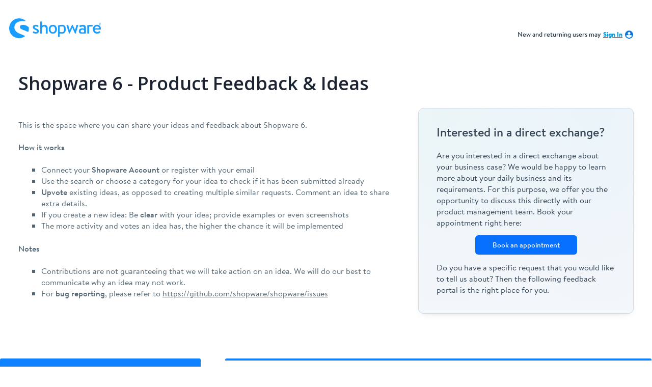

--- FILE ---
content_type: text/html; charset=utf-8
request_url: https://feedback.shopware.com/forums/942607-shopware-6-product-feedback-ideas?category_id=443881&filter=hot&page=1
body_size: 27553
content:
<!DOCTYPE html>
<html lang="en" class="ltr site3">
<head><script>(function(w,i,g){w[g]=w[g]||[];if(typeof w[g].push=='function')w[g].push(i)})
(window,'G-0FDHJSJLBY','google_tags_first_party');</script><script async src="/0u78/"></script>
			<script>
				window.dataLayer = window.dataLayer || [];
				function gtag(){dataLayer.push(arguments);}
				gtag('js', new Date());
				gtag('set', 'developer_id.dYzg1YT', true);
				gtag('config', 'G-0FDHJSJLBY');
			</script>
			
  <meta http-equiv="X-UA-Compatible" content="IE=Edge,chrome=1">
  <meta charset="utf-8">
  <title>Shopware 6 - Product Feedback &amp; Ideas: Products, Prices &amp; Properties (216 ideas) – Have an idea? Share it!</title>
  <meta name="viewport" content="width=device-width, initial-scale=1">
  <meta name="csrf-param" content="authenticity_token" />
<meta name="csrf-token" content="JLF4QUac2ECfoeaLmKoexRfA6AXtrsZreRrZliC0cLcd8Do6dcYum0Qe7WGkM84tjMSxVn-KogBdIRBWLG-gng" />
    <link rel="canonical" href="https://feedback.shopware.com/forums/942607-shopware-6-product-feedback-ideas" />

    <script type="text/javascript">
    (function(window) {
      var methods = ['log', 'dir', 'trace'];
      
      if (typeof window.console === 'undefined') {
        window.console = {};
      }
      
      for (var i in methods) {
        if (!(methods[i] in window.console)) {          
          window.console[methods[i]] = function() {};
        }
      }
      
    }(window));    
  </script>

  <script>
    window.UserVoice || (window.UserVoice = []);
  </script>

  

  

  <!--[if lt IE 7]>
    <link rel="stylesheet" href="https://assets.uvcdn.com/pkg/clients/site2/ie-6f6256efa8fcab0da2c5c83d6ccddaabe16fdd607b4f9e01ad9efe887b491c11.css" media="screen" />
  <![endif]-->

  <!--[if lt IE 9]>
    <script src="https://assets.uvcdn.com/pkg/clients/site2/lt_IE_9-5d621b8b38991dde7ef0c335fc7cc90426c625e325949517b23be2141b721a05.js"></script>
  <![endif]-->

  <style type="text/css">

  /*
  -----------------------------------------------------------
    Link color
  -----------------------------------------------------------
  */

  .uvCustomLink-color,
  a,
  .uvHelp,
  .uvTabSelect,
  .uvTab-dropdown .uvFieldPlaceholder,
  .uvModule-session .vcard .uvRememberMe a,
  .uvModule-session .uvModuleSection-signin a,
  .uvBreadcrumbs,
  .uvStyle-linkArrow {
    color: #0f76de;
  }

  .uvCustomLink-background,
  .uvTab-selected,
  .uvTab-selected .uvFieldSelect,
  .uvPagination .current {
    background-color: #0f76de;
  }

  /*
  -----------------------------------------------------------
    Primary color
  -----------------------------------------------------------
  */

  .uvCustomPrimary-color {
    color: #0f76de;
  }

  .uvCustomPrimary-background,
  .uvUserBadgeLabel {
    background-color: #0f76de;
  }

  /* Utility color classes */
      .color-primary {
        color: #0f76de !important;
      }
      .color-primary-bg {
        background-color: #0f76de !important;
      }
      .color-primary-border {
        border-color: #0f76de !important;
      }
      .color-secondary {
        color: #0f76de !important;
      }
      .color-secondary-bg {
        background-color: #0f76de !important;
      }
      .color-secondary-border {
        border-color: #0f76de !important;
      }
      .color-link {
        color: #0f76de !important;
      }
      .color-link-bg {
        background-color: #0f76de !important;
      }
      .color-link-border {
        border-color: #0f76de !important;
      }
      .color-background {
        color: #0f76de !important;
      }
      .color-background-bg {
        background-color: #0f76de !important;
      }
      .color-background-border {
        border-color: #0f76de !important;
      }

  .uvNavList .uvListItem-forum,
  .uvModule-session .uvUserNav a {
    color: #0f76de;
  }

  .uvStyle-button,
  .uv-article-page .uvSidebar .uvModule-helpdesk,
  .uvTab-selected,
  .uvField-votesXXX .uvField-votesXXX-selected,
  .uvField-votesXXX input[type=radio]:checked + label {
    background: #0f76de;
  }

  .uvIdeaVoteFormTrigger .uvIdeaVoteFormTriggerState-you_voted,
  .uvList-categories .uvListItem-categoriesTitle,
  .uvList-categories .uvListItem a {
    background: #169eff;
  }

  .impScoreButton.selected {
    background: #0f76de;
  }

  .uvStyle-button.uvIdeaVoteButtons-removevotes,
  .uvPagination a,
  .uvPagination span,
  .uvPagination em,
  .uvPagination .disabled,
  .uvIdeaVoteCount,
  .uvIdeaVoteCount strong,
  .uvIdeaTitle,
  .uvTab:hover,
  .uvTab:active,
  .uvTab:focus,
  .typeset h1,
  .typeset h2,
  .typeset h3,
  .typeset h4,
  .typeset h5,
  .uv-helpdesk-page .uvKbTopicTitle a {
    border-color: #0f76de;
  }

  .uv-helpdesk-page .uvKbTopic,
  .uvFaqList, .uvFaq,
  .uvIdea-show,
  .uvForumCreateIdea {
    border-color: #0f76de;
  }

  .forum-target:hover .forum-arrow, .forum-arrow::before,
  .forum-target:hover {
    color: #169eff;
    border-color: #169eff;
  }

  .uvStyle-button:hover {
    background-color: rgba(15,118,222,0.9);
  }

  .uvList-categories .uvListItem a:hover,
  .uvList-categories .uvListItem a:active,
  .uvList-categories .uvListItem a:focus,
  .uvList-categories .uvListItem.uvListItem-selected a {
    background-color: rgba(22,158,255,0.9);
  }

  .uvBody .forums .forum { border-color: #0f76de; }

  .uvTab.uvTab-selected {
    background-color: #0f76de!important
  }

  .uvCustomLink-background, .uvTab-selected,
  .uvTab-selected .uvFieldSelect,
  .uvPagination .current {
    background-color: #0f76de
  }

  .uvVoter.uvVoterMode-voted .uvIdeaVoteFormTriggerState-you_voted {
    background-color: #169eff
  }

  .uvUserProfile .uvIdea-list .uvIdeaMeta,
  .uvIdeaVoteBadge .uvIdeaVoteCount,
  .uvPageContainer mark,
  .uvPagination a {
    color: #0f76de
  }

  .stroke-primary svg {
    stroke: #0f76de!important
  }

  .uvField-idea svg, .uvField-search svg {
    fill: #0f76de!important
  }

  .uvCustomBackground-background-site3 {
    background-color: #169eff;
  }

  /*
  -----------------------------------------------------------
    Background color
  -----------------------------------------------------------
  */

  .uvCustomBackground-color {
    color: #169eff;
  }

  .uvCustomBackground-background {
    background-color: #169eff;
  }

  /*
  -----------------------------------------------------------
    Status colors
  -----------------------------------------------------------
  */

  .uvStyle-status-in-research {
    background-color: #189EFF;
    color: #FFF;
  }
  .uvStyle-status-planned {
    background-color: #FFB71C;
    color: #FFF;
  }
  .uvStyle-status-started {
    background-color: #4059F0;
    color: #FFF;
  }
  .uvStyle-status-declined {
    background-color: #E61717;
    color: #FFF;
  }
  .uvStyle-status-launched {
    background-color: #4BDB5C;
    color: #FFF;
  }
</style>


  <link rel="shortcut icon" href="https://www.shopware.com/seo/favicon.svg">

    <style type="text/css">
      /* Brandon */
@font-face {
  font-family: 'Brandon';
  src: local('Brandon Text Regular'), local('Brandon Regular'), local('Brandon'),
  url('https://assets.shopware.com/media/fonts/brandon/2D7E1D_7_0.woff2') format('woff2'),
  url('https://assets.shopware.com/media/fonts/brandon/2D7E1D_7_0.ttf') format('truetype');

  font-weight: 300;
  font-style: normal;
  font-display: swap;
}

@font-face {
  font-family: 'Brandon';
  src: local('Brandon Text Regular Italic'), local('Brandon Regular Italic'), local('Brandon'),
  url('https://assets.shopware.com/media/fonts/brandon/2D7E1D_6_0.woff2') format('woff2'),
  url('https://assets.shopware.com/media/fonts/brandon/2D7E1D_6_0.ttf') format('truetype');

  font-weight: 300;
  font-style: italic;
  font-display: swap;
}

@font-face {
  font-family: 'Brandon';
  src: local('Brandon Text Medium'), local('Brandon Medium'), local('Brandon'),
  url('https://assets.shopware.com/media/fonts/brandon/2D7E1D_8_0.woff2') format('woff2'),
  url('https://assets.shopware.com/media/fonts/brandon/2D7E1D_8_0.ttf') format('truetype');

  font-weight: 400;
  font-style: normal;
  font-display: swap;
}

@font-face {
  font-family: 'Brandon';
  src: local('Brandon Text Medium Italic'), local('Brandon Medium Italic'), local('Brandon'),
  url('https://assets.shopware.com/media/fonts/brandon/2D7E1D_B_0.woff2') format('woff2'),
  url('https://assets.shopware.com/media/fonts/brandon/2D7E1D_B_0.ttf') format('truetype');

  font-weight: 400;
  font-style: italic;
  font-display: swap;
}

@font-face {
  font-family: 'Brandon';
  src: local('Brandon Text Bold'), local('Brandon Bold'), local('Brandon'),
  url('https://assets.shopware.com/media/fonts/brandon/2D7E1D_1_0.woff2') format('woff2'),
  url('https://assets.shopware.com/media/fonts/brandon/2D7E1D_1_0.ttf') format('truetype');

  font-weight: 600;
  font-style: normal;
  font-display: swap;
}

@font-face {
  font-family: 'Brandon';
  src: local('Brandon Text Bold Italic'), local('Brandon Bold Italic'), local('Brandon'),
  url('https://assets.shopware.com/media/fonts/brandon/2D7E1D_0_0.woff2') format('woff2'),
  url('https://assets.shopware.com/media/fonts/brandon/2D7E1D_0_0.ttf') format('truetype');

  font-weight: 600;
  font-style: italic;
  font-display: swap;
}

@font-face {
  font-family: 'Brandon';
  src: local('Brandon Text Black'), local('Brandon Black'), local('Brandon'),
  url('https://assets.shopware.com/media/fonts/brandon/2D7E1D_3_0.woff2') format('woff2'),
  url('https://assets.shopware.com/media/fonts/brandon/2D7E1D_3_0.ttf') format('truetype');

  font-weight: 800;
  font-style: normal;
  font-display: swap;
}

@font-face {
  font-family: 'Brandon';
  src: local('Brandon Text Black Italic'), local('Brandon Black Italic'), local('Brandon'),
  url('https://assets.shopware.com/media/fonts/brandon/2D7E1D_2_0.woff2') format('woff2'),
  url('https://assets.shopware.com/media/fonts/brandon/2D7E1D_2_0.ttf') format('truetype');

  font-weight: 800;
  font-style: italic;
  font-display: swap;
}


.site3 .uv-forum .uvRow {
  max-width: 1360px;
}
.sc-uv-sign-in-h .uv-auth-sso-buttons-container.grid.sc-uv-sign-in {
display: flex;
}
.sc-uv-auth-h .uv-auth-container.sc-uv-auth {
max-width: fit-content;
}

.site3 body {
    font-family: 'Brandon', 'Open Sans', 'Helvetica Neue', 'Helvetica', sans-serif;
}

.site3 .uvPageHeader .uvPageTitle { 
    font-size: 56px;
    color: #1C2431;
}

.site3 h1 {
    font-size: 36px !important;
    line-height: normal !imprtant;
}

/* Kategorien */
.uvList.uvList-categories .uvListItem-categoriesTitle {
    background-color: #0E82FF;
    text-decoration: none !important;
}

.uvList.uvList-categories .uvListItem a {
    background-color: #0E82FF;
    text-decoration: none !important;
    font-weight: 200 !important;
    border-bottom: 1px solid rgba(255, 255, 255, 0.25) !important;
}

.uvList.uvList-categories .uvListItem a:hover {
    background-color: #0B539B;
}

.uvList.uvList-categories .uvListItem.uvListItem-selected a {
    background-color: #0B539B;
}

.uvList.uvList-categories .uvListItem-categoriesTitle,
.uvList.uvList-categories .uvListItem span {
    font-size: 14px;
    font-weight: 200 !important;
}

/* idea share */
article .uvForumCreateIdea.color-link-border {
    border-color: #0E82FF !important;
} 

/* Reiter über den Artikeln */
.uvForumFilter.uvForumFilter-hot .uvTab.uvTab-selected {
    background-color: #0E82FF !important;
}

/* Statusleitste */
.uvTabsLeft .uvTab.uvTab-dropdown.uvField  {
    border-color: #ADBCD1;
    border-width: 1px;
    border-radius: 6px;
}

/* Voted */
.uvVoter.uvVoterMode-voted .uvIdeaVoteFormTriggerState-you_voted {
    background-color: #57D9A3;
}

.site3 .uvTabsLeft .uvTab {
    border-color: #D1DAE5;
}

.site3 .uvTabsLeft .uvForumFilter-new .uvTab {
    border-radius: 0 6px 6px 0 !important;
    border-width: 1px 1px 1px 0;
    border-color: #D1DAE5;
}

.site3 .uvTabsLeft .uvForumFilter-hot .uvTab {
    border-radius: 6px 0 0 6px !important;
    border-width: 1px;
}

.site3 .uvTabsLeft .uvForumFilter-top .uvTab {
    border-width: 1px 1px 1px 0;
    border-color: #D1DAE5;
}

/* Artikel */
.uvIdeaTitle.uvCustomLink-color {
    color: #0E82FF;
}

.uvIdeaDescription, .typeset {
    font-weight: 350;
}

.uvStyle-button {
    background-color: #0E82FF;
}

.uvStyle-button:hover {
    background-color: #005FCC;
}

/* Pagination */
.uvForumIndex .uvPagination.uvCustomPrimary-color em {
    background-color: #0E82FF;
    border-radius: 3px;
}

.uvForumIndex .uvPagination.uvCustomPrimary-color a {
    color: #607182bf;
    border: none;
}

.uvForumIndex .uvPagination.uvCustomPrimary-color span {
    color: #607182bf;
    border: none;
}

/*Unterseite*/
/*Input und Button Text*/
.uv-auth-container .uv-auth-inline-container .sc-uv-authbutton input, optgroup, select, textarea {
    font-family: 'Brandon', 'Open Sans', 'Helvetica Neue', 'Helvetica', sans-serif;
}

form .sc-uv-auth {
    font-family: 'Brandon', 'Open Sans', 'Helvetica Neue', 'Helvetica', sans-serif;
}

/*Kommentare*/
.uvUserActionBody  {
    font-weight: 350;
}

.site3 .uvList-ideas .uvIdeaDescription .typeset > * {
    font-size: inherit;
}

.site3 .uvList-ideas .uvIdeaDescription .typeset > *:is(h1, h2, h3, h4, h5, h6) {
    font-weight: inherit;
}

.site3 div.uvForumMessage {
    font-weight: 300;
}

.site3 .uvStyle-status-launched {
    background-color: #57D9A3 !important;
}

.site3 .uvStyle-status-planned {
    background-color: #FFD700 !important;
}

.site3 header pre {
    display: block !important;
}

.site3 header pre {
	display: block !important;
	background: radial-gradient(61.07% 100% at 82.26% 0, rgba(24, 192, 244, .04) 0, hsla(0, 0%, 100%, 0) 100%), radial-gradient(61.07% 100% at 12.62% 0, rgba(118, 230, 205, .07) 0, hsla(0, 0%, 100%, 0) 100%), #fff;
	border-radius: 10px !important;
	border: 1px solid rgb(209, 218, 229) !important;
	padding: 35px !important;
	box-shadow: rgba(0, 0, 0, 0.25) 0px 5px 15px -10px;
	white-space: normal !important;
	font-family: inherit !important;
	font-size: inherit !important;
}

.site3.maxw_1024 header pre,
.site3.maxw_1152 header pre,
.site3.maxw_1280 header pre,
.site3.maxw_1440 header pre,
.site3.maxw_1680 header pre,
.site3.maxw_1920 header pre,
.site3.maxw_2560 header pre {
	display: block !important;
	float: right;
	width: 35%;
	margin-left: 2.8em;
}

.site3 header pre b {
	font-size: 24px;
	display: block;
	margin-bottom: 1em;
}

.site3 header pre a {
	display: block;
	width: 200px;
	margin: 1em auto 1em auto;
	background-color: rgb(8, 112, 255);
	border-radius: 6px;
	color: #FFF;
	font-weight: 400;
	padding: 8px 12px;
	font-size: 14px;
	text-align: center;
	text-decoration: none !important;
}

.site3 header pre a:hover {
	background-color: rgb(0, 95, 204);
}

/* Newsletter page (no identifier) */
.content > .wrapper > header > a > img {
    max-width: 200px;
}

.content > .wrapper > .typeset h2 {
    margin-bottom: 24px;
}

.content > .wrapper > .typeset h2 ~ p .flat-button {
    text-decoration: none;
}
    </style>

  <link rel="stylesheet" href="/auth-component/uv-auth/uv-auth.css">
<script type="module" src="/auth-component/uv-auth/uv-auth.esm.js"></script>
<script nomodule src="/auth-component/uv-auth/uv-auth.js"></script>

  <script src="https://js.pusher.com/8.3.0/pusher.min.js"></script>
  <script>
    window.UV_PUSHER_APP_KEY = '697328be2c49905dd5c6';
    window.UV_PUSHER_APP_CLUSTER = 'mt1';
  </script>



    <link rel="stylesheet" href="/web-portal-components/static/styles/site3.css">
  <script type="module" src="/web-portal-components/wp-components/wp-components.esm.js"></script>
<script nomodule src="/web-portal-components/wp-components/wp-components.js"></script>

</head>

<body class="uv-primaryColor-dark uv-locale-en uv-direction-ltr uv-forum uv-forum-942607 uv-no-user uv-forum-page">
  <a class="show-on-focus uvCustomPrimary-background" href="#start-of-content">Skip to content</a>
  <wp-loading>

  <div id="fb-root"></div>
  <div class="uvPageContainer">

    <header class="uvContainer uvMasthead">
  <div class="uvRow">

    <div class="uvMastheadWrapper">
      
        <a class="uvMastheadHomeLink" href="/" title="Have an idea? Share it!">
          <img class="uvMastheadLogo" src="https://s3.amazonaws.com/uploads.uservoice.com/logo/design_setting/843751/original/shopware_logo_blue-RGB_HOR.png?1669274336" alt="shopware AG">
        </a>
      
    </div>

    <div class="uvModule uvModule-session uvAuthModule" aria-live="polite" aria-relevant="additions removals">
  <section class="uvModuleSection uvModuleSection-userbox uvModuleSection-signin">
        <p class="uvStyle-signin">
      New and returning users may <a href="/signin">sign in</a>
        <wp-icon icon="user" class="color-link align-text-bottom"></wp-icon>
    </p>

    
<uv-auth
  id="uv-signin-8562"
  class=""
  locale="en"
  
  
  social-first
  data-type="StandaloneSignin"
  data-options="{&quot;subclass&quot;:&quot;StandaloneSignin&quot;,&quot;show_login&quot;:true,&quot;header&quot;:&quot;\u003ch2\u003eWe&#39;re glad you&#39;re here\u003c/h2\u003e\u003cp\u003ePlease sign in to leave feedback\u003c/p\u003e&quot;}"
  
  
>
  <h2>We're glad you're here</h2><p>Please sign in to leave feedback</p>
</uv-auth>
<script type="text/javascript">
  var uvAuthElement = document.getElementById("uv-signin-8562");
  uvAuthElement.subdomainSettings = {"disable_uservoice_auth":false,"password_auth_required":true,"auth_providers":[{"preset_name":"oidc","url":"https://feedback.shopware.com/auth/oidc?from=popup\u0026provider=101576","button_label":"Shopware Account","icon_url":"https://s3.amazonaws.com/uploads.uservoice.com/assets/245/978/285/original/favicon_32x32-%20sw.png?X-Amz-Algorithm=AWS4-HMAC-SHA256\u0026X-Amz-Credential=AKIAXKFPEGD3JPOGUECX%2F20260101%2Fus-east-1%2Fs3%2Faws4_request\u0026X-Amz-Date=20260101T073604Z\u0026X-Amz-Expires=900\u0026X-Amz-SignedHeaders=host\u0026X-Amz-Signature=190f7c27509c6c24df930ac9a3fefcf47e6abeff036f0e226a0f81edec486a09"},{"preset_name":"sso","url":"https://feedback.shopware.com/saml/init?provider=102234","button_label":"Admin SSO","icon_url":"https://s3.amazonaws.com/uploads.uservoice.com/assets/246/516/663/original/UV%20SSO%20Icon%20QubeUV-SSO-Icon.png?X-Amz-Algorithm=AWS4-HMAC-SHA256\u0026X-Amz-Credential=AKIAXKFPEGD3JPOGUECX%2F20260101%2Fus-east-1%2Fs3%2Faws4_request\u0026X-Amz-Date=20260101T073604Z\u0026X-Amz-Expires=900\u0026X-Amz-SignedHeaders=host\u0026X-Amz-Signature=8c962427c2a6da4d993d75baf04e4d899e53a1ed44b3819156ed3c837bcc92c1"}],"logo_path":"/logo/logo/design_setting/843751/original/shopware_logo_blue-RGB_HOR.png","form_text":{"loading":"Loading","cancel":"Cancel","region_label":"Sign in to UserVoice","email_label":"Email address","email_placeholder":"Email address","password_label":"Password","password_placeholder":"Password","name_label":"Display name (optional)","name_placeholder":"Your name","tos_checkbox_label_html":"I agree to the \u003ca href=\"/tos\" target=\"_blank\" rel=\"external\" title=\"Opens in new window\" class=\"color-link\"\u003eterms of service\u003c/a\u003e","tos_checkbox_title":"Terms of Service","gdpr_checkbox_label":"I agree to the storage of my email address, name, and IP address. This information and any feedback I provide may be used to inform product decisions and to notify me about product updates. (You can opt-out at any time.)","gdpr_checkbox_title":"Required Consent","remember_me_checkbox_label":"Remember me","remember_me_checkbox_title":"Remember Me","show_more_label":"Show more login options","show_less_label":"Show fewer login options","submit_signin_label":"Sign in","submit_create_label":"Sign up","email_invalid_error":"Please enter a valid email address.","password_required_error":"Please enter your password.","terms_invalid_error":"You must accept the terms to continue.","generic_error":"Something went wrong!","browser_error":"Cookie access is needed in order to sign you in. Please update your privacy settings to enable cross-site tracking or try using a different browser.","permissions_error":"You do not have the necessary permissions to access this content.","not_signed_in_error":"Sign in required to continue","success_heading":"Hooray!","success_message":"You're in, getting your page ready.","create_password_placeholder":"Create Password","verify_email_label":"Verify Email","set_password_label":"Set Password","verify_email_reset_pw_helper_text":"We need to verify your email first before resetting your password","verify_email_create_account_helper_text":"We need to verify your email first before creating your account","set_password_title":"Set a new password","first_things_first_title":"First things first!","confirm_password_placeholder":"Confirm Password","confirm_password_label":"Confirm Password","create_account_label":"Create Account","create_account_title":"Let's create your account!","password_invalid_error":"Please enter a valid password.","password_match_error":"Passwords must match.","change_password_label":"Change Password","go_to_login_label":"Go to login","go_to_settings_label":"Go to settings","current_password_placeholder":"Current Password","password_character_minimum":"Password needs at least 8 characters","password_upper_lower_case_required":"It must have at least one lower and one upper case character","password_symbol_required":"It needs at least one symbol ($, !, @, _, *, etc)","password_number_required":"Password must include one number or more","reset_password_label":"Reset Password","new_password_label":"New Password","password_in_email_error":"Your password cannot appear in your email address.","email_in_password_error":"Your email address cannot appear in your password.","username_in_password_error":"Your email username cannot appear in your password.","need_account_prompt":"New here?","need_account_cta":"Create an account","forgot_password":"Forgot Password?","confirm_email_header":"Check your email","confirm_email_body":"Confirm your email using the link sent to","confirm_email_footer":"Keep this box open and come back once you're done!","or":"or"}};
</script>
<div class="uvSignin-uv-auth">
  <div class="uvField uvField-logged_in uvField-first">
    <span>
      Signed in as <span class="logged_in_as"></span>
      (<a href="/logout">Sign out</a>)
    </span>
  </div>
</div>

      <div class="uvFormFlash uvFormFlash-error" tabindex="0">
    <div class="uvFormFlashMessage"></div>
    <a class="uvFormFlashClose" href="#close">Close</a>
  </div>

  <div class="uvFormFlash uvFormFlash-info" tabindex="0">
    <div class="uvFormFlashMessage"></div>
    <a class="uvFormFlashClose" href="#close">Close</a>
  </div>

  </section>
</div>


  </div>
</header>

    







  <div class="uvRow">
    
<header class="uvPageHeader">
    <div class="uvBreadcrumbs">
</div>

    <h1 class="uvPageTitle "> Shopware 6 - Product Feedback &amp; Ideas</h1>
    
    

    <div class="uvForumMessage typeset">
        <pre><b>Interested in a direct exchange?</b>Are you interested in a direct exchange about your business case? We would be happy to learn more about your daily business and its requirements. For this purpose, we offer you the opportunity to discuss this directly with our product management team. Book your appointment right here:<a href="https://outlook.office365.com/owa/calendar/ExchangewithShopwareProductManagement@shopware.com/bookings/">Book an appointment</a>Do you have a specific request that you would like to tell us about? Then the following feedback portal is the right place for you.<br></pre><div><br></div><div>This is the space where you can share your ideas and feedback about Shopware 6.<br></div><div><br></div><div><b>How it works</b><br></div><ul><li>Connect your <b>Shopware Account</b> or register with your email<br></li><li>Use the search or choose a category for your idea to check if it has been submitted already<br></li><li><b>Upvote</b> existing ideas, as opposed to creating multiple similar requests. Comment an idea to share extra details.<br></li><li>If you create a new idea: Be <b>clear</b> with your idea; provide examples or even screenshots<br></li><li>The more activity and votes an idea has, the higher the chance it will be implemented<br></li></ul><div><b>Notes</b><br></div><ul><li>Contributions are not guaranteeing that we will take action on an idea.&nbsp;We will do our best to communicate why an idea may not work.<br></li><li>For <b>bug reporting</b>, please refer to&nbsp;<a href="https://github.com/shopware/shopware/issues">https://github.com/shopware/shopware/issues</a><br></li></ul><div><br></div>
    </div>
</header>

  </div>

<div class="uvContainer uvBody">
  <div class="uvForumsBackground uvSoftGrayBackground"></div>
  <div class="uvRow ">
    <div class="uvCol-4 uvSidebar uvForumSidebar ">
      
  
    <div class="uvModule uvModule-feedback">
      <header class="uvModuleHeader" style="display: none;">
        <h1 class="uvCustomPrimary-color"><span class="uvModuleTriggerTwirl"></span> Feedback</h1>
      </header>


      <section class="uvModuleSection uvModuleSection-categories">
          <h2 class="uvModuleSectionHeader uvCustomPrimary-color">
            Shopware 6 - Product Feedback &amp; Ideas
          </h2>
        <h3 class="sr-only">Categories</h3>
        <ul class="uvList uvList-categories" aria-label="Categories">
            <li class="uvListItem uvListItem-categoriesTitle" aria-hidden="true" focusable="false">CATEGORIES</li>
          <li class="uvListItem " >
            <a href="/forums/942607-shopware-6-product-feedback-ideas">All ideas</a>
          </li>
          <li class="uvListItem uvForumFilter-user">
            <a href="/forums/942607-shopware-6-product-feedback-ideas/filters/my_feedback">My feedback</a>
          </li>
            <li class="uvListItem uvListItem-category " >
              <a href="/forums/942607-shopware-6-product-feedback-ideas?category_id=520842" title="View all ideas in category AI">AI</a>
                <span class="uvListItemFooter uvStyle-count">9 ideas</span>
            </li>
            <li class="uvListItem uvListItem-category " >
              <a href="/forums/942607-shopware-6-product-feedback-ideas?category_id=443890" title="View all ideas in category Analytics &amp; Dashboards">Analytics &amp; Dashboards</a>
                <span class="uvListItemFooter uvStyle-count">20 ideas</span>
            </li>
            <li class="uvListItem uvListItem-category " >
              <a href="/forums/942607-shopware-6-product-feedback-ideas?category_id=465904" title="View all ideas in category App System">App System</a>
                <span class="uvListItemFooter uvStyle-count">26 ideas</span>
            </li>
            <li class="uvListItem uvListItem-category " >
              <a href="/forums/942607-shopware-6-product-feedback-ideas?category_id=443902" title="View all ideas in category Automation">Automation</a>
                <span class="uvListItemFooter uvStyle-count">51 ideas</span>
            </li>
            <li class="uvListItem uvListItem-category " >
              <a href="/forums/942607-shopware-6-product-feedback-ideas?category_id=443887" title="View all ideas in category B2B">B2B</a>
                <span class="uvListItemFooter uvStyle-count">117 ideas</span>
            </li>
            <li class="uvListItem uvListItem-category " >
              <a href="/forums/942607-shopware-6-product-feedback-ideas?category_id=448399" title="View all ideas in category Checkout">Checkout</a>
                <span class="uvListItemFooter uvStyle-count">78 ideas</span>
            </li>
            <li class="uvListItem uvListItem-category " >
              <a href="/forums/942607-shopware-6-product-feedback-ideas?category_id=443869" title="View all ideas in category Content management">Content management</a>
                <span class="uvListItemFooter uvStyle-count">186 ideas</span>
            </li>
            <li class="uvListItem uvListItem-category " >
              <a href="/forums/942607-shopware-6-product-feedback-ideas?category_id=462985" title="View all ideas in category Digital Sales Rooms">Digital Sales Rooms</a>
                <span class="uvListItemFooter uvStyle-count">15 ideas</span>
            </li>
            <li class="uvListItem uvListItem-category " >
              <a href="/forums/942607-shopware-6-product-feedback-ideas?category_id=524249" title="View all ideas in category In-App Purchases">In-App Purchases</a>
                <span class="uvListItemFooter uvStyle-count">2 ideas</span>
            </li>
            <li class="uvListItem uvListItem-category " >
              <a href="/forums/942607-shopware-6-product-feedback-ideas?category_id=443863" title="View all ideas in category Inventory">Inventory</a>
                <span class="uvListItemFooter uvStyle-count">15 ideas</span>
            </li>
            <li class="uvListItem uvListItem-category " >
              <a href="/forums/942607-shopware-6-product-feedback-ideas?category_id=443908" title="View all ideas in category Marketing &amp; Promotions">Marketing &amp; Promotions</a>
                <span class="uvListItemFooter uvStyle-count">69 ideas</span>
            </li>
            <li class="uvListItem uvListItem-category " >
              <a href="/forums/942607-shopware-6-product-feedback-ideas?category_id=443896" title="View all ideas in category Migration &amp; Im-/Export">Migration &amp; Im-/Export</a>
                <span class="uvListItemFooter uvStyle-count">40 ideas</span>
            </li>
            <li class="uvListItem uvListItem-category " >
              <a href="/forums/942607-shopware-6-product-feedback-ideas?category_id=443866" title="View all ideas in category Orders &amp; Customers">Orders &amp; Customers</a>
                <span class="uvListItemFooter uvStyle-count">169 ideas</span>
            </li>
            <li class="uvListItem uvListItem-category " >
              <a href="/forums/942607-shopware-6-product-feedback-ideas?category_id=520767" title="View all ideas in category PAAS">PAAS</a>
                <span class="uvListItemFooter uvStyle-count">11 ideas</span>
            </li>
            <li class="uvListItem uvListItem-category " >
              <a href="/forums/942607-shopware-6-product-feedback-ideas?category_id=513200" title="View all ideas in category PayPal &amp; Braintree">PayPal &amp; Braintree</a>
                <span class="uvListItemFooter uvStyle-count">10 ideas</span>
            </li>
            <li class="uvListItem uvListItem-category uvListItem-selected" aria-current=&quot;page&quot;>
              <a href="/forums/942607-shopware-6-product-feedback-ideas?category_id=443881" title="View all ideas in category Products, Prices &amp; Properties">Products, Prices &amp; Properties</a>
                <span class="uvListItemFooter uvStyle-count">216 ideas</span>
            </li>
            <li class="uvListItem uvListItem-category " >
              <a href="/forums/942607-shopware-6-product-feedback-ideas?category_id=507674" title="View all ideas in category SAAS">SAAS</a>
                <span class="uvListItemFooter uvStyle-count">1 idea</span>
            </li>
            <li class="uvListItem uvListItem-category " >
              <a href="/forums/942607-shopware-6-product-feedback-ideas?category_id=443884" title="View all ideas in category Sales Channels">Sales Channels</a>
                <span class="uvListItemFooter uvStyle-count">41 ideas</span>
            </li>
            <li class="uvListItem uvListItem-category " >
              <a href="/forums/942607-shopware-6-product-feedback-ideas?category_id=443893" title="View all ideas in category Search">Search</a>
                <span class="uvListItemFooter uvStyle-count">37 ideas</span>
            </li>
            <li class="uvListItem uvListItem-category " >
              <a href="/forums/942607-shopware-6-product-feedback-ideas?category_id=443899" title="View all ideas in category SEO">SEO</a>
                <span class="uvListItemFooter uvStyle-count">23 ideas</span>
            </li>
            <li class="uvListItem uvListItem-category " >
              <a href="/forums/942607-shopware-6-product-feedback-ideas?category_id=466483" title="View all ideas in category Shopware Account">Shopware Account</a>
                <span class="uvListItemFooter uvStyle-count">10 ideas</span>
            </li>
            <li class="uvListItem uvListItem-category " >
              <a href="/forums/942607-shopware-6-product-feedback-ideas?category_id=506177" title="View all ideas in category Shopware Store">Shopware Store</a>
                <span class="uvListItemFooter uvStyle-count">7 ideas</span>
            </li>
            <li class="uvListItem uvListItem-category " >
              <a href="/forums/942607-shopware-6-product-feedback-ideas?category_id=443878" title="View all ideas in category System &amp; Settings">System &amp; Settings</a>
                <span class="uvListItemFooter uvStyle-count">175 ideas</span>
            </li>
            <li class="uvListItem uvListItem-category " >
              <a href="/forums/942607-shopware-6-product-feedback-ideas?category_id=510119" title="View all ideas in category User Experience">User Experience</a>
                <span class="uvListItemFooter uvStyle-count">31 ideas</span>
            </li>
            <li class="uvListItem uvListItem-category " >
              <a href="/forums/942607-shopware-6-product-feedback-ideas?category_id=443905" title="View all ideas in category Other">Other</a>
                <span class="uvListItemFooter uvStyle-count">95 ideas</span>
            </li>
        </ul>
      </section>
    </div>




<div class="uvModule uvModule-mainSidebar">

  <header class="uvModuleHeader hide">
    <!-- Header should be present for screenreaders, but hidden, we need an accessible class for this -->
    <h1 class="forum-title hidden">
    </h1>
    <!-- end -->
  </header>

  <section class="uvModuleSection uvModuleSection-search">
    <form action="/api/v1/search?weight_minimum=40&lang=en">
      <div class="uvField uvField-search uvSidebarSearch">
        <label class="uvFieldInner" for="combined_search_sidebar">
        <!-- this should be a search for knowledgebase and helpdesk. -->
          <span class="uvFieldPlaceholder">Search</span>
          <input class="uvFieldText" name="query" type="text" id="combined_search_sidebar" role="combobox" aria-autocomplete="list" aria-controls="uv-idea-searchResults" aria-expanded="false"/>

          <script type="text/x-jquery-tmpl" id="uvSearch-template-articles">
            <h4 class="uvNavListItemSubtitle">${total_articles} {{if total_articles > 1}}articles{{else}}article{{/if}}</h4>
            <ul class="uvList uvList-searchResults">
              {{each(i, article) articles}}
                <li class="uvListItem uvListItem-searchResult" data-search-weight="${article.weight}">
                  <a href="${article.path}">${article.question}</a>
                </li>
              {{/each}}
            </ul>
            {{if more_articles}}
              <p class="uvSearch-more-results"><a href="/search?filter=articles&query=${response_data.query}">More articles &rarr;</a></p>
            {{/if}}
          </script>

          <script type="text/x-jquery-tmpl" id="uvSearch-template-ideas">
            <h4 id="uvSearch-results-label" class="uvNavListItemSubtitle">${total_suggestions} {{if total_suggestions > 1}}ideas{{else}}idea{{/if}}</h4>
            <ul id="uv-idea-searchResults" class="uvList uvList-searchResults" aria-labledby="uvSearch-results-label">
              {{each(i, idea) suggestions}}
                <li class="uvListItem uvListItem-searchResult" data-search-weight="${idea.weight}" role="option">
                {{if idea.status && idea.status.name}}
                  <em class="uvStyle-status uvStyle-status-${idea.status.key}"
                      title="This idea is ${idea.status.name} ${$.tmplHelpers.toLocalDate(idea.updated_at, '- updated %date%')}">${idea.status.name}</em>
                {{/if}}
                  <a href="${idea.path}" tabindex="-1">
                    ${idea.title}
                  </a>
                </li>
              {{/each}}
            </ul>
            {{if more_suggestions}}
              <p class="uvSearch-more-results"><a href="/search?filter=ideas&query=${response_data.query}">More ideas &rarr;</a></p>
            {{/if}}
          </script>

          <script type="text/x-jquery-tmpl" id="uvSearch-template-title">
            {{if searching}}
              Searching&hellip;
            {{else}}
              <a href="/search?filter=merged&query=${query}">Search results</a>
            {{/if}}
          </script>
        </label>
          <button class="uvFieldButton uvStyle-button" type="submit">
            <wp-icon icon="search-site3" size="large" class="search-icon" aria-hidden="true" tabindex="-1" focusable="false"></wp-icon>
            <span class="uvFieldButtonImage-sidebar">Search</span>
          </button>
        <div class="uvFieldEtc uvFieldEtc-thinking">(thinking…)</div>
        <button type="reset" class="uvFieldEtc uvFieldEtc-reset">Reset</button>
      </div>
    </form>
    <ul class="uvNavList">
      <li class="uvNavListItem uvNavListItem-search uvSearch-results-container" style="display: none;">
        <h2 class="uvNavListItemTitle uvSearch-results-title uvCustomPrimary-color" aria-live="polite">
          Searching&hellip;
        </h2>
        <div id="uvSearch-results-ideas" class="uvSearchResults uvSearchResults-ideas" role="listbox"></div>
        <p class="uvNoResults" aria-live="polite">No results.</p>
        <a href="/forums/942607-shopware-6-product-feedback-ideas" class="uvSearch-results-clear">Clear search results</a>
      </li>
    </ul>
  </section>

  <section class="uvModuleSection">
    <ul class="uvNavList">





    </ul>
  </section>

</div>


    </div>
    <div class="uvCol-last uvCol-8">

      <!-- Forum -->
      <div id="start-of-content" tabindex="-1"></div>
      <article>
          <section class="uvForumCreateIdea color-link-border">
            <form method="post" action="/api/v1/forums/942607/suggestions.json" id="create_idea" data-forum-id="942607" uv-persist-key="822355-942607-site2-create-idea-form" uv-persist-id="942607">
              <input type="hidden" name="authenticity_token" value="YFKnncHM0D0gBkP4SstfLni9UHHl-OIa2YGIwTtVbrxZE-Xm8pYm5vu5SBJ2Uo_G47kJInfchnH9ukEBN46-lQ" />
              <input type="hidden" name="site2" value="true" />
              <input type="hidden" name="referrer" value="https://feedback.shopware.com/forums/942607-shopware-6-product-feedback-ideas?category_id=443881&amp;filter=hot&amp;page=1" />
              <h2 class="uvForumCreateIdeaLegend ">What idea would you like to share with us?</h2>
              <div class="uvField uvField-idea ">
                  <wp-icon size="large" icon="search-site3" aria-hidden="true" tabindex="-1" focusable="false"></wp-icon>
                <label class="uvFieldInner" for="suggestion_title">
                  <span class="uvFieldPlaceholder">Enter your idea here</span>
                  <input uv-persist-item="title" type="search" name="suggestion[title]" id="suggestion_title" class="uvFieldText" data-ajax-url="/forums/942607-shopware-6-product-feedback-ideas/search" value="" required maxlength="140" autocomplete="section-suggestion one-time-code" />
                </label>
                <div role="status" aria-label="Searching" class="uvFieldEtc uvFieldEtc-thinking">(thinking…)</div>
                <button uv-persist-reset type="reset" class="uvFieldEtc uvFieldEtc-reset">Reset</button>
              </div>
              <!-- display when no ideas match or when user clicks "Post a new idea" -->
              <div class="uvTooltip-alt">
                <div class="uvTooltip-primary">
                  <p>
                    Enter your idea and we'll search to see if someone has already suggested it.
                  </p>
                  <p>
                    If a similar idea already exists, you can support and comment on it.
                  </p>
                  <p>
                    If it doesn't exist, you can post your idea so others can support it.
                  </p>
                </div>
                <div class="uvTooltip-outOfVotes">
                  <p>
                    Enter your idea and we'll search to see if someone has already suggested it.
                  </p>
                </div>
              </div>
              <div uv-persist-show class="uvForumCreateIdea-new" style="display: none;">
                  <div class="uvField uvField-select uvField-category uvField-hasvalue" title="Category"  required>
                    <label class="uvFieldInner" for="suggestion-category">
                      <span class="uvFieldPlaceholder">Category</span>
                      <select uv-persist-item="category" class="uvFieldSelect" name="suggestion[category_id]" id="suggestion-category"  required>
                        <option value=""></option>
<option value="520842">AI</option>
<option value="443890">Analytics &amp; Dashboards</option>
<option value="465904">App System</option>
<option value="443902">Automation</option>
<option value="443887">B2B</option>
<option value="448399">Checkout</option>
<option value="443869">Content management</option>
<option value="462985">Digital Sales Rooms</option>
<option value="524249">In-App Purchases</option>
<option value="443863">Inventory</option>
<option value="443908">Marketing &amp; Promotions</option>
<option value="443896">Migration &amp; Im-/Export</option>
<option value="443866">Orders &amp; Customers</option>
<option value="520767">PAAS</option>
<option value="513200">PayPal &amp; Braintree</option>
<option selected="selected" value="443881">Products, Prices &amp; Properties</option>
<option value="507674">SAAS</option>
<option value="443884">Sales Channels</option>
<option value="443893">Search</option>
<option value="443899">SEO</option>
<option value="466483">Shopware Account</option>
<option value="506177">Shopware Store</option>
<option value="443878">System &amp; Settings</option>
<option value="510119">User Experience</option>
<option value="443905">Other</option>
                      </select>
                    </label>
                    <wp-icon icon="caret-site3" style="pointer-events: none;" size="large" class="search-icon stroke-primary"></wp-icon>
                  </div>

                  <div class="uvField uvField-description">
                    <label class="uvFieldInner" for="suggestion-describe">
                      <span class="uvFieldPlaceholder">Describe your idea… (optional)</span>
                      <textarea uv-persist-item="description" class="uvFieldTextarea" name="suggestion[text]" id="suggestion-describe"></textarea>
                    </label>
                    <input type="hidden" name="iframe" />
                  </div>

                    <div class="uv-dnd-upload">
  <button id="uvUploadDropArea" tabIndex="0" type="button">
    <input type="file" id="fileElem" multiple>
    <label for="fileElem" id="uploadLabel">Drop or click to upload files</label>
  </button>
  <div id="gallery"></div>
</div>

<script>
  document.addEventListener("DOMContentLoaded", function(event) {
    const attachments = [];
    window.InitUVUpload();
  });
</script>


                    <input type="hidden" name="suggestion[votes]" value="1" />
                  
<uv-auth
  id="uv-signin-354"
  class=""
  locale="en"
  mode=inline
  
  social-first
  data-type=""
  data-options="{&quot;display_logged_in&quot;:&quot;hidden&quot;,&quot;social_auth_only&quot;:false,&quot;custom_signin&quot;:true,&quot;inline_form_mode&quot;:true,&quot;show_login&quot;:true,&quot;header&quot;:&quot;\u003ch2\u003eWe&#39;re glad you&#39;re here\u003c/h2\u003e\u003cp\u003ePlease sign in to leave feedback\u003c/p\u003e&quot;}"
  
  
>
  <h2>We're glad you're here</h2><p>Please sign in to leave feedback</p>
</uv-auth>
<script type="text/javascript">
  var uvAuthElement = document.getElementById("uv-signin-354");
  uvAuthElement.subdomainSettings = {"disable_uservoice_auth":false,"password_auth_required":true,"auth_providers":[{"preset_name":"oidc","url":"https://feedback.shopware.com/auth/oidc?from=popup\u0026provider=101576","button_label":"Shopware Account","icon_url":"https://s3.amazonaws.com/uploads.uservoice.com/assets/245/978/285/original/favicon_32x32-%20sw.png?X-Amz-Algorithm=AWS4-HMAC-SHA256\u0026X-Amz-Credential=AKIAXKFPEGD3JPOGUECX%2F20260101%2Fus-east-1%2Fs3%2Faws4_request\u0026X-Amz-Date=20260101T073603Z\u0026X-Amz-Expires=900\u0026X-Amz-SignedHeaders=host\u0026X-Amz-Signature=569336f09d395be8c820648d1976d03cf66b6b94dd473579e4a762d3f7a7eae8"},{"preset_name":"sso","url":"https://feedback.shopware.com/saml/init?provider=102234","button_label":"Admin SSO","icon_url":"https://s3.amazonaws.com/uploads.uservoice.com/assets/246/516/663/original/UV%20SSO%20Icon%20QubeUV-SSO-Icon.png?X-Amz-Algorithm=AWS4-HMAC-SHA256\u0026X-Amz-Credential=AKIAXKFPEGD3JPOGUECX%2F20260101%2Fus-east-1%2Fs3%2Faws4_request\u0026X-Amz-Date=20260101T073603Z\u0026X-Amz-Expires=900\u0026X-Amz-SignedHeaders=host\u0026X-Amz-Signature=044787a92c035863ade02d4a62d52647d09acdb6a86b2fa97510f82e6768d197"}],"logo_path":"/logo/logo/design_setting/843751/original/shopware_logo_blue-RGB_HOR.png","form_text":{"loading":"Loading","cancel":"Cancel","region_label":"Sign in to UserVoice","email_label":"Email address","email_placeholder":"Email address","password_label":"Password","password_placeholder":"Password","name_label":"Display name (optional)","name_placeholder":"Your name","tos_checkbox_label_html":"I agree to the \u003ca href=\"/tos\" target=\"_blank\" rel=\"external\" title=\"Opens in new window\" class=\"color-link\"\u003eterms of service\u003c/a\u003e","tos_checkbox_title":"Terms of Service","gdpr_checkbox_label":"I agree to the storage of my email address, name, and IP address. This information and any feedback I provide may be used to inform product decisions and to notify me about product updates. (You can opt-out at any time.)","gdpr_checkbox_title":"Required Consent","remember_me_checkbox_label":"Remember me","remember_me_checkbox_title":"Remember Me","show_more_label":"Show more login options","show_less_label":"Show fewer login options","submit_signin_label":"Sign in","submit_create_label":"Sign up","email_invalid_error":"Please enter a valid email address.","password_required_error":"Please enter your password.","terms_invalid_error":"You must accept the terms to continue.","generic_error":"Something went wrong!","browser_error":"Cookie access is needed in order to sign you in. Please update your privacy settings to enable cross-site tracking or try using a different browser.","permissions_error":"You do not have the necessary permissions to access this content.","not_signed_in_error":"Sign in required to continue","success_heading":"Hooray!","success_message":"You're in, getting your page ready.","create_password_placeholder":"Create Password","verify_email_label":"Verify Email","set_password_label":"Set Password","verify_email_reset_pw_helper_text":"We need to verify your email first before resetting your password","verify_email_create_account_helper_text":"We need to verify your email first before creating your account","set_password_title":"Set a new password","first_things_first_title":"First things first!","confirm_password_placeholder":"Confirm Password","confirm_password_label":"Confirm Password","create_account_label":"Create Account","create_account_title":"Let's create your account!","password_invalid_error":"Please enter a valid password.","password_match_error":"Passwords must match.","change_password_label":"Change Password","go_to_login_label":"Go to login","go_to_settings_label":"Go to settings","current_password_placeholder":"Current Password","password_character_minimum":"Password needs at least 8 characters","password_upper_lower_case_required":"It must have at least one lower and one upper case character","password_symbol_required":"It needs at least one symbol ($, !, @, _, *, etc)","password_number_required":"Password must include one number or more","reset_password_label":"Reset Password","new_password_label":"New Password","password_in_email_error":"Your password cannot appear in your email address.","email_in_password_error":"Your email address cannot appear in your password.","username_in_password_error":"Your email username cannot appear in your password.","need_account_prompt":"New here?","need_account_cta":"Create an account","forgot_password":"Forgot Password?","confirm_email_header":"Check your email","confirm_email_body":"Confirm your email using the link sent to","confirm_email_footer":"Keep this box open and come back once you're done!","or":"or"}};
</script>
<div class="uvSignin-uv-auth">
  <div class="uvField uvField-logged_in uvField-first">
    <span>
      Signed in as <span class="logged_in_as"></span>
      (<a href="/logout">Sign out</a>)
    </span>
  </div>
</div>

                    <div class="uvFormFlash uvFormFlash-error" tabindex="0">
    <div class="uvFormFlashMessage"></div>
    <a class="uvFormFlashClose" href="#close">Close</a>
  </div>

  <div class="uvFormFlash uvFormFlash-info" tabindex="0">
    <div class="uvFormFlashMessage"></div>
    <a class="uvFormFlashClose" href="#close">Close</a>
  </div>

                    <div class='submit_region'>
    <button type="submit" class="uvFieldEtc-submit-button uvStyle-button" id="suggestion_form_submit">Post idea</button>
    <a uv-persist-reset class="uvStyle-cancel" href="#cancel" id="suggestion_form_reset">Cancel</a>
    <span class="uvFieldEtc-thinking">Submitting...</span>
  </div>

                </div>
              <!-- end -->
            </form>
          </section>
        <!-- end -->

        <!-- Forum search results -->
        <section class="uvForumSearchResults" style="display:none">
          <div class="uvTabs">
            <ul class="uvTabsLeft">
              <li class="uvTab-createidea-group"><button class="uvTab uvTab-existingideas uvTab-selected">Vote for an existing idea <span class="uvStyle-count">(<span id="search_results_count" title=" idea results"></span>)</span></button></li>
                <li class="uvTab-createidea-group"><span class="uvTabSpace">or</span></li>
                <li class="uvTab-createidea-group"><button type="button" class="uvStyle-button uvTab-createidea add_suggestion">Post a new idea…</button></li>
            </ul>
          </div>
          <div class="uvForumSearchResults-container">
            
          </div>
        </section>
        <!-- end -->

          <section class="uvForumIndex" style="">
            <div class="uvTabs">
              <ul class="uvTabsLeft">
                <li class="uvForumFilter uvForumFilter-hot"><a class="uvTab uvTab-selected" href="/forums/942607-shopware-6-product-feedback-ideas/filters/hot?category_id=443881">
                  <span class="uvTabContent"> Hot</span> <span class="uvTabExtended"> ideas</span>
                </a></li>
                <li class="uvForumFilter uvForumFilter-top"><a class="uvTab " href="/forums/942607-shopware-6-product-feedback-ideas/filters/top?category_id=443881">
                  <span class="uvTabContent"> Top</span> <span class="uvTabExtended"> ideas</span>
                </a></li>
                <li class="uvForumFilter uvForumFilter-new"><a class="uvTab " href="/forums/942607-shopware-6-product-feedback-ideas/filters/new?category_id=443881">
                  <span class="uvTabContent"> New</span> <span class="uvTabExtended"> ideas</span>
                </a></li>
                  <li class="uvForumFilter uvForumFilter-categories">
                    <span class="uvTab uvTab-dropdown uvField uvTab-selected">
                      <label for="uvFieldSelect-category" class="uvFieldInner">
                        <span class="uvFieldPlaceholder">Category</span>
                        <select id="uvFieldSelect-category" class="uvTabSelect uvFieldSelect">
                          <option value=/forums/942607-shopware-6-product-feedback-ideas>ANY CATEGORY</option>
                            <option value="/forums/942607-shopware-6-product-feedback-ideas?category_id=520842" >AI (9)</option>
                            <option value="/forums/942607-shopware-6-product-feedback-ideas?category_id=443890" >Analytics &amp; Dashboards (20)</option>
                            <option value="/forums/942607-shopware-6-product-feedback-ideas?category_id=465904" >App System (26)</option>
                            <option value="/forums/942607-shopware-6-product-feedback-ideas?category_id=443902" >Automation (51)</option>
                            <option value="/forums/942607-shopware-6-product-feedback-ideas?category_id=443887" >B2B (117)</option>
                            <option value="/forums/942607-shopware-6-product-feedback-ideas?category_id=448399" >Checkout (78)</option>
                            <option value="/forums/942607-shopware-6-product-feedback-ideas?category_id=443869" >Content management (186)</option>
                            <option value="/forums/942607-shopware-6-product-feedback-ideas?category_id=462985" >Digital Sales Rooms (15)</option>
                            <option value="/forums/942607-shopware-6-product-feedback-ideas?category_id=524249" >In-App Purchases (2)</option>
                            <option value="/forums/942607-shopware-6-product-feedback-ideas?category_id=443863" >Inventory (15)</option>
                            <option value="/forums/942607-shopware-6-product-feedback-ideas?category_id=443908" >Marketing &amp; Promotions (69)</option>
                            <option value="/forums/942607-shopware-6-product-feedback-ideas?category_id=443896" >Migration &amp; Im-/Export (40)</option>
                            <option value="/forums/942607-shopware-6-product-feedback-ideas?category_id=443866" >Orders &amp; Customers (169)</option>
                            <option value="/forums/942607-shopware-6-product-feedback-ideas?category_id=520767" >PAAS (11)</option>
                            <option value="/forums/942607-shopware-6-product-feedback-ideas?category_id=513200" >PayPal &amp; Braintree (10)</option>
                            <option value="/forums/942607-shopware-6-product-feedback-ideas?category_id=443881" selected>Products, Prices &amp; Properties (216)</option>
                            <option value="/forums/942607-shopware-6-product-feedback-ideas?category_id=507674" >SAAS (1)</option>
                            <option value="/forums/942607-shopware-6-product-feedback-ideas?category_id=443884" >Sales Channels (41)</option>
                            <option value="/forums/942607-shopware-6-product-feedback-ideas?category_id=443893" >Search (37)</option>
                            <option value="/forums/942607-shopware-6-product-feedback-ideas?category_id=443899" >SEO (23)</option>
                            <option value="/forums/942607-shopware-6-product-feedback-ideas?category_id=466483" >Shopware Account (10)</option>
                            <option value="/forums/942607-shopware-6-product-feedback-ideas?category_id=506177" >Shopware Store (7)</option>
                            <option value="/forums/942607-shopware-6-product-feedback-ideas?category_id=443878" >System &amp; Settings (175)</option>
                            <option value="/forums/942607-shopware-6-product-feedback-ideas?category_id=510119" >User Experience (31)</option>
                            <option value="/forums/942607-shopware-6-product-feedback-ideas?category_id=443905" >Other (95)</option>
                        </select>
                      </label>
                    </span>
                  </li>

                  <li class="uvForumFilter uvForumFilter-statuses">
                    <span class="uvTab uvTab-dropdown uvField ">
                      <label for="uvFieldSelect-status" class="uvFieldInner">
                        <span class="uvFieldPlaceholder">Status</span>
                        <select id="uvFieldSelect-status" class="uvTabSelect uvFieldSelect" aria-label="Select a status filter">
                          <option ></option>
                              <option value="/forums/942607-shopware-6-product-feedback-ideas?category_id=443881&amp;status_id=5370595"  aria-label="IN RESEARCH Status">IN RESEARCH (1)</option>
                              <option value="/forums/942607-shopware-6-product-feedback-ideas?category_id=443881&amp;status_id=5363905"  aria-label="PLANNED Status">PLANNED (1)</option>
                              <option value="/forums/942607-shopware-6-product-feedback-ideas?category_id=443881&amp;status_id=5363908"  aria-label="STARTED Status">STARTED (2)</option>
                              <option value="/forums/942607-shopware-6-product-feedback-ideas?category_id=443881&amp;status_id=5363914"  aria-label="DECLINED Status">DECLINED (3)</option>
                              <option value="/forums/942607-shopware-6-product-feedback-ideas?category_id=443881&amp;status_id=5363911"  aria-label="LAUNCHED Status">LAUNCHED (3)</option>
                        </select>
                      </label>
                    </span>
                  </li>
                <li class="uvForumFilter uvForumFilter-my-feedback">
                  <a class="uvTab " href="/forums/942607-shopware-6-product-feedback-ideas/filters/my_feedback">
                    My feedback
                  </a>
                </li>
              </ul>
            </div>

            <p class="sr-only" role="status">
    216 results found
</p>
<ol class="uvList uvList-ideas" aria-label="Existing idea results">
    <li class="uvListItem uvIdea uvIdea-list">

<div class="uvIdeaHeader">
  <h2 class="uvIdeaTitle uvCustomLink-color">
    <a href="/forums/942607-shopware-6-product-feedback-ideas/suggestions/50751152-advance-payment-for-subscription-for-a-fixed-subsc">
      
        Advance payment for subscription for a fixed subscription period
    </a>
  </h2>
    <div class="uvIdeaDescription uvIdeaDescription-truncated">
      
        <div class="typeset"><p>The following use case occurs very frequently in our business model:<br>
A person gives away a subscription for 3, 6, or 12 months. The giver does not want to pay for each individual shipment separately, but rather pay the total amount once at the beginning, and the subscription ends after the prepaid period.</p>
</div>
    </div>
  
</div>


<div class="uvIdeaVoteBadge">
    <div class="uvIdeaVoteCount" data-id="50751152">
      <strong>3</strong>
      <span> votes</span>
    </div>
  


<div uvSuggestionId="50751152" class="uvVoter uvVoter-logged_out uvVoterMode-voteable uvVoterStatus-open uvVoteLimit-unlimited" data-closed-reason="">
  <form novalidate class="uvIdeaVoteForm" onsubmit="return false;" method="post" action="" data-forum_id="942607" data-suggestion_id="50751152" >
    <input type="hidden" name="channel" value="portal"></input>
    <!-- Update to show number of votes cast -->
    <span class="uvIdeaVoteFormTrigger">
      <button class="uvIdeaVoteFormTriggerState-no_votes uvStyle-button">Vote</button>
      <button class="uvIdeaVoteFormTriggerState-you_voted uvStyle-button uvStyle-button-selected" id="uvIdeaVoteFormTriggerState-you_voted-50751152" data-singular="Voted!" data-plural="Voted!"></button>
      <button class="uvIdeaVoteFormTriggerState-out_of_votes uvStyle-button uvStyle-button-disabled uvTip" disabled title="You're out of votes">Vote</button>
      <button class="uvIdeaVoteFormTriggerState-voting_closed uvStyle-button uvStyle-button-disabled uvTip" disabled title="Voting has closed">Vote</button>

        <input type="hidden" name="to" value="1"></input>
    </span>
    <!--- end -->

    <div class="uvIdeaVoteFormToggle">
      <fieldset class="uvIdeaVoteFormFieldset">
        <div class="uvVoterSigninArea">
          
<uv-auth
  id="uv-signin-3995"
  class=""
  locale="en"
  mode=inline
  
  social-first
  data-type=""
  data-options="{&quot;display_logged_in&quot;:&quot;hidden&quot;,&quot;social_auth_only&quot;:false,&quot;custom_signin&quot;:true,&quot;inline_form_mode&quot;:true,&quot;show_login&quot;:true,&quot;header&quot;:&quot;\u003ch2\u003eWe&#39;re glad you&#39;re here\u003c/h2\u003e\u003cp\u003ePlease sign in to leave feedback\u003c/p\u003e&quot;}"
  
  
>
  <h2>We're glad you're here</h2><p>Please sign in to leave feedback</p>
</uv-auth>
<script type="text/javascript">
  var uvAuthElement = document.getElementById("uv-signin-3995");
  uvAuthElement.subdomainSettings = {"disable_uservoice_auth":false,"password_auth_required":true,"auth_providers":[{"preset_name":"oidc","url":"https://feedback.shopware.com/auth/oidc?from=popup\u0026provider=101576","button_label":"Shopware Account","icon_url":"https://s3.amazonaws.com/uploads.uservoice.com/assets/245/978/285/original/favicon_32x32-%20sw.png?X-Amz-Algorithm=AWS4-HMAC-SHA256\u0026X-Amz-Credential=AKIAXKFPEGD3JPOGUECX%2F20260101%2Fus-east-1%2Fs3%2Faws4_request\u0026X-Amz-Date=20260101T073603Z\u0026X-Amz-Expires=900\u0026X-Amz-SignedHeaders=host\u0026X-Amz-Signature=569336f09d395be8c820648d1976d03cf66b6b94dd473579e4a762d3f7a7eae8"},{"preset_name":"sso","url":"https://feedback.shopware.com/saml/init?provider=102234","button_label":"Admin SSO","icon_url":"https://s3.amazonaws.com/uploads.uservoice.com/assets/246/516/663/original/UV%20SSO%20Icon%20QubeUV-SSO-Icon.png?X-Amz-Algorithm=AWS4-HMAC-SHA256\u0026X-Amz-Credential=AKIAXKFPEGD3JPOGUECX%2F20260101%2Fus-east-1%2Fs3%2Faws4_request\u0026X-Amz-Date=20260101T073603Z\u0026X-Amz-Expires=900\u0026X-Amz-SignedHeaders=host\u0026X-Amz-Signature=044787a92c035863ade02d4a62d52647d09acdb6a86b2fa97510f82e6768d197"}],"logo_path":"/logo/logo/design_setting/843751/original/shopware_logo_blue-RGB_HOR.png","form_text":{"loading":"Loading","cancel":"Cancel","region_label":"Sign in to UserVoice","email_label":"Email address","email_placeholder":"Email address","password_label":"Password","password_placeholder":"Password","name_label":"Display name (optional)","name_placeholder":"Your name","tos_checkbox_label_html":"I agree to the \u003ca href=\"/tos\" target=\"_blank\" rel=\"external\" title=\"Opens in new window\" class=\"color-link\"\u003eterms of service\u003c/a\u003e","tos_checkbox_title":"Terms of Service","gdpr_checkbox_label":"I agree to the storage of my email address, name, and IP address. This information and any feedback I provide may be used to inform product decisions and to notify me about product updates. (You can opt-out at any time.)","gdpr_checkbox_title":"Required Consent","remember_me_checkbox_label":"Remember me","remember_me_checkbox_title":"Remember Me","show_more_label":"Show more login options","show_less_label":"Show fewer login options","submit_signin_label":"Sign in","submit_create_label":"Sign up","email_invalid_error":"Please enter a valid email address.","password_required_error":"Please enter your password.","terms_invalid_error":"You must accept the terms to continue.","generic_error":"Something went wrong!","browser_error":"Cookie access is needed in order to sign you in. Please update your privacy settings to enable cross-site tracking or try using a different browser.","permissions_error":"You do not have the necessary permissions to access this content.","not_signed_in_error":"Sign in required to continue","success_heading":"Hooray!","success_message":"You're in, getting your page ready.","create_password_placeholder":"Create Password","verify_email_label":"Verify Email","set_password_label":"Set Password","verify_email_reset_pw_helper_text":"We need to verify your email first before resetting your password","verify_email_create_account_helper_text":"We need to verify your email first before creating your account","set_password_title":"Set a new password","first_things_first_title":"First things first!","confirm_password_placeholder":"Confirm Password","confirm_password_label":"Confirm Password","create_account_label":"Create Account","create_account_title":"Let's create your account!","password_invalid_error":"Please enter a valid password.","password_match_error":"Passwords must match.","change_password_label":"Change Password","go_to_login_label":"Go to login","go_to_settings_label":"Go to settings","current_password_placeholder":"Current Password","password_character_minimum":"Password needs at least 8 characters","password_upper_lower_case_required":"It must have at least one lower and one upper case character","password_symbol_required":"It needs at least one symbol ($, !, @, _, *, etc)","password_number_required":"Password must include one number or more","reset_password_label":"Reset Password","new_password_label":"New Password","password_in_email_error":"Your password cannot appear in your email address.","email_in_password_error":"Your email address cannot appear in your password.","username_in_password_error":"Your email username cannot appear in your password.","need_account_prompt":"New here?","need_account_cta":"Create an account","forgot_password":"Forgot Password?","confirm_email_header":"Check your email","confirm_email_body":"Confirm your email using the link sent to","confirm_email_footer":"Keep this box open and come back once you're done!","or":"or"}};
</script>
<div class="uvSignin-uv-auth">
  <div class="uvField uvField-logged_in uvField-first">
    <span>
      Signed in as <span class="logged_in_as"></span>
      (<a href="/logout">Sign out</a>)
    </span>
  </div>
</div>

            <div class="uvFormFlash uvFormFlash-error" tabindex="0">
    <div class="uvFormFlashMessage"></div>
    <a class="uvFormFlashClose" href="#close">Close</a>
  </div>

  <div class="uvFormFlash uvFormFlash-info" tabindex="0">
    <div class="uvFormFlashMessage"></div>
    <a class="uvFormFlashClose" href="#close">Close</a>
  </div>

            <div class="uvIdeaVoteButtons">
      <div class="submit_region auth-only">
        <button class="uvIdeaVoteButton uvFieldEtc-submit-button uvStyle-button" type="submit"
        value="subscribe" name="subscribe">Vote</button>
        <p style="margin-bottom: 0.5em">We’ll send you updates on this idea</p>
      </div>
  </div>

        </div>
      </fieldset>
    </div>
  </form>
</div>

</div>

<div class="uvIdeaMeta">

  <a title="Comments for Advance payment for subscription for a fixed subscription period" href="/forums/942607-shopware-6-product-feedback-ideas/suggestions/50751152-advance-payment-for-subscription-for-a-fixed-subsc#comments">1 comment</a> <span class="uvStyle-separator">&nbsp;&middot;&nbsp;</span> <a title="Ideas similar to Advance payment for subscription for a fixed subscription period" href="/forums/942607-shopware-6-product-feedback-ideas/category/443881-products-prices-properties">Products, Prices &amp; Properties</a><span class='uvUserWithId-inline-6323065690' style='display:none'> <span class="uvStyle-separator">&nbsp;&middot;&nbsp;</span> <a class="uvSuggestion-dissociate" rel="nofollow" title="Delete idea Advance payment for subscription for a fixed subscription period" data-supporters-count="3" data-redirect-to="/forums/942607-shopware-6-product-feedback-ideas" data-url="/api/v1/forums/942607-shopware-6-product-feedback-ideas/suggestions/50751152-advance-payment-for-subscription-for-a-fixed-subsc/dissociate" href="#">Delete…</a></span><span class='uvAdminOnly uvAdminOnly-inline'> <span class="uvStyle-separator">&nbsp;&middot;&nbsp;</span> <a class="uvAdminOnly uvAdminOnly-inline" data-iframe-target="_blank" title="Admin page for Advance payment for subscription for a fixed subscription period" href="/admin/v3/ideas/50751152/">Admin &rarr;</a></span>
</div>

  <div class="uvScorer uvScorer-logged_out">
  <form novalidate class="uvIdeaScoreForm importScoreBorderBottom" onsubmit="return false;" method="post" action="" data-forum_id="942607" data-suggestion_id="50751152" data-importance_score="" data-importance_score_id="">
    <fieldset class="impScoreButtonContainer" aria-labelledby="importance_score_50751152">
      <legend id="importance_score_50751152">How important is this to you?</legend>
      <div class="impScoreButtonGroup" data-name="importance-score-button-group-50751152">
        <button  class="impScoreButton" type="submit" id="importance-1-50751152" tabindex="0" name="importance_score_value" value="1">
          Nice to have
            <span class="tooltiptext">You must login first!</span>
        </button>
        <button  class="impScoreButton" type="submit" id="importance-2-50751152" tabindex="0" name="importance_score_value" value="2">
          Important
            <span class="tooltiptext">You must login first!</span>
        </button>
        <button  class="impScoreButton" type="submit" id="importance-3-50751152" tabindex="0" name="importance_score_value" value="3">
          Critical
            <span class="tooltiptext">You must login first!</span>
        </button>
        <input data-name="importance-score-50751152" type="hidden" name="importance_score" value=""></input>
        <input data-name="importance-score-id-50751152" type="hidden" name="importance_score_id" value=""></input>
        <input type="hidden" name="channel" value="portal"></input>
      </div>
    </fieldset>

      <div class="scoreNotificationContainer">
        <h6 aria-live="polite" role="status" hidden class="scoreNotification-site3"></h6>
      </div>

    <div class="uvIdeaScoreFormToggle">
      <fieldset class="uvIdeaScoreFormFieldset">
        <div class="uvScorerSigninArea">
          
<uv-auth
  id="uv-signin-6662"
  class=""
  locale="en"
  mode=inline
  
  social-first
  data-type=""
  data-options="{&quot;display_logged_in&quot;:&quot;hidden&quot;,&quot;social_auth_only&quot;:false,&quot;custom_signin&quot;:true,&quot;inline_form_mode&quot;:true,&quot;show_login&quot;:true,&quot;header&quot;:&quot;\u003ch2\u003eWe&#39;re glad you&#39;re here\u003c/h2\u003e\u003cp\u003ePlease sign in to leave feedback\u003c/p\u003e&quot;}"
  
  
>
  <h2>We're glad you're here</h2><p>Please sign in to leave feedback</p>
</uv-auth>
<script type="text/javascript">
  var uvAuthElement = document.getElementById("uv-signin-6662");
  uvAuthElement.subdomainSettings = {"disable_uservoice_auth":false,"password_auth_required":true,"auth_providers":[{"preset_name":"oidc","url":"https://feedback.shopware.com/auth/oidc?from=popup\u0026provider=101576","button_label":"Shopware Account","icon_url":"https://s3.amazonaws.com/uploads.uservoice.com/assets/245/978/285/original/favicon_32x32-%20sw.png?X-Amz-Algorithm=AWS4-HMAC-SHA256\u0026X-Amz-Credential=AKIAXKFPEGD3JPOGUECX%2F20260101%2Fus-east-1%2Fs3%2Faws4_request\u0026X-Amz-Date=20260101T073603Z\u0026X-Amz-Expires=900\u0026X-Amz-SignedHeaders=host\u0026X-Amz-Signature=569336f09d395be8c820648d1976d03cf66b6b94dd473579e4a762d3f7a7eae8"},{"preset_name":"sso","url":"https://feedback.shopware.com/saml/init?provider=102234","button_label":"Admin SSO","icon_url":"https://s3.amazonaws.com/uploads.uservoice.com/assets/246/516/663/original/UV%20SSO%20Icon%20QubeUV-SSO-Icon.png?X-Amz-Algorithm=AWS4-HMAC-SHA256\u0026X-Amz-Credential=AKIAXKFPEGD3JPOGUECX%2F20260101%2Fus-east-1%2Fs3%2Faws4_request\u0026X-Amz-Date=20260101T073603Z\u0026X-Amz-Expires=900\u0026X-Amz-SignedHeaders=host\u0026X-Amz-Signature=044787a92c035863ade02d4a62d52647d09acdb6a86b2fa97510f82e6768d197"}],"logo_path":"/logo/logo/design_setting/843751/original/shopware_logo_blue-RGB_HOR.png","form_text":{"loading":"Loading","cancel":"Cancel","region_label":"Sign in to UserVoice","email_label":"Email address","email_placeholder":"Email address","password_label":"Password","password_placeholder":"Password","name_label":"Display name (optional)","name_placeholder":"Your name","tos_checkbox_label_html":"I agree to the \u003ca href=\"/tos\" target=\"_blank\" rel=\"external\" title=\"Opens in new window\" class=\"color-link\"\u003eterms of service\u003c/a\u003e","tos_checkbox_title":"Terms of Service","gdpr_checkbox_label":"I agree to the storage of my email address, name, and IP address. This information and any feedback I provide may be used to inform product decisions and to notify me about product updates. (You can opt-out at any time.)","gdpr_checkbox_title":"Required Consent","remember_me_checkbox_label":"Remember me","remember_me_checkbox_title":"Remember Me","show_more_label":"Show more login options","show_less_label":"Show fewer login options","submit_signin_label":"Sign in","submit_create_label":"Sign up","email_invalid_error":"Please enter a valid email address.","password_required_error":"Please enter your password.","terms_invalid_error":"You must accept the terms to continue.","generic_error":"Something went wrong!","browser_error":"Cookie access is needed in order to sign you in. Please update your privacy settings to enable cross-site tracking or try using a different browser.","permissions_error":"You do not have the necessary permissions to access this content.","not_signed_in_error":"Sign in required to continue","success_heading":"Hooray!","success_message":"You're in, getting your page ready.","create_password_placeholder":"Create Password","verify_email_label":"Verify Email","set_password_label":"Set Password","verify_email_reset_pw_helper_text":"We need to verify your email first before resetting your password","verify_email_create_account_helper_text":"We need to verify your email first before creating your account","set_password_title":"Set a new password","first_things_first_title":"First things first!","confirm_password_placeholder":"Confirm Password","confirm_password_label":"Confirm Password","create_account_label":"Create Account","create_account_title":"Let's create your account!","password_invalid_error":"Please enter a valid password.","password_match_error":"Passwords must match.","change_password_label":"Change Password","go_to_login_label":"Go to login","go_to_settings_label":"Go to settings","current_password_placeholder":"Current Password","password_character_minimum":"Password needs at least 8 characters","password_upper_lower_case_required":"It must have at least one lower and one upper case character","password_symbol_required":"It needs at least one symbol ($, !, @, _, *, etc)","password_number_required":"Password must include one number or more","reset_password_label":"Reset Password","new_password_label":"New Password","password_in_email_error":"Your password cannot appear in your email address.","email_in_password_error":"Your email address cannot appear in your password.","username_in_password_error":"Your email username cannot appear in your password.","need_account_prompt":"New here?","need_account_cta":"Create an account","forgot_password":"Forgot Password?","confirm_email_header":"Check your email","confirm_email_body":"Confirm your email using the link sent to","confirm_email_footer":"Keep this box open and come back once you're done!","or":"or"}};
</script>
<div class="uvSignin-uv-auth">
  <div class="uvField uvField-logged_in uvField-first">
    <span>
      Signed in as <span class="logged_in_as"></span>
      (<a href="/logout">Sign out</a>)
    </span>
  </div>
</div>

            <div class="uvFormFlash uvFormFlash-error" tabindex="0">
    <div class="uvFormFlashMessage"></div>
    <a class="uvFormFlashClose" href="#close">Close</a>
  </div>

  <div class="uvFormFlash uvFormFlash-info" tabindex="0">
    <div class="uvFormFlashMessage"></div>
    <a class="uvFormFlashClose" href="#close">Close</a>
  </div>

          <div class="auth-only">
            <button class="uvIdeaScoreSubmitButton uvFieldEtc-submit-button uvStyle-button" type="submit">
              Submit Rating
            </button>
          </div>
        </div>
      </fieldset>
    </div>
  </form>
</div>



</li>
<li class="uvListItem uvIdea uvIdea-list">

<div class="uvIdeaHeader">
  <h2 class="uvIdeaTitle uvCustomLink-color">
    <a href="/forums/942607-shopware-6-product-feedback-ideas/suggestions/49908642-ai-productstreams-crossselling">
      
        AI: Productstreams / Crossselling
    </a>
  </h2>
    <div class="uvIdeaDescription uvIdeaDescription-truncated">
      
        <div class="typeset"><p>Little has happened since the introduction of AI.</p>

<p>The use of AI to generate customer-specific product streams for cross-selling would be indispensable and a major step forward. For example, based on order history. This is very important for the customer.</p>

<p>Cross-selling is currently very rigid. AI could be used to analyze the customer&#39;s order and then make specific suggestions. This would be a huge step and benefit for customers and a game changer.</p>
</div>
    </div>
  
</div>


<div class="uvIdeaVoteBadge">
    <div class="uvIdeaVoteCount" data-id="49908642">
      <strong>12</strong>
      <span> votes</span>
    </div>
  


<div uvSuggestionId="49908642" class="uvVoter uvVoter-logged_out uvVoterMode-voteable uvVoterStatus-open uvVoteLimit-unlimited" data-closed-reason="">
  <form novalidate class="uvIdeaVoteForm" onsubmit="return false;" method="post" action="" data-forum_id="942607" data-suggestion_id="49908642" >
    <input type="hidden" name="channel" value="portal"></input>
    <!-- Update to show number of votes cast -->
    <span class="uvIdeaVoteFormTrigger">
      <button class="uvIdeaVoteFormTriggerState-no_votes uvStyle-button">Vote</button>
      <button class="uvIdeaVoteFormTriggerState-you_voted uvStyle-button uvStyle-button-selected" id="uvIdeaVoteFormTriggerState-you_voted-49908642" data-singular="Voted!" data-plural="Voted!"></button>
      <button class="uvIdeaVoteFormTriggerState-out_of_votes uvStyle-button uvStyle-button-disabled uvTip" disabled title="You're out of votes">Vote</button>
      <button class="uvIdeaVoteFormTriggerState-voting_closed uvStyle-button uvStyle-button-disabled uvTip" disabled title="Voting has closed">Vote</button>

        <input type="hidden" name="to" value="1"></input>
    </span>
    <!--- end -->

    <div class="uvIdeaVoteFormToggle">
      <fieldset class="uvIdeaVoteFormFieldset">
        <div class="uvVoterSigninArea">
          
<uv-auth
  id="uv-signin-6424"
  class=""
  locale="en"
  mode=inline
  
  social-first
  data-type=""
  data-options="{&quot;display_logged_in&quot;:&quot;hidden&quot;,&quot;social_auth_only&quot;:false,&quot;custom_signin&quot;:true,&quot;inline_form_mode&quot;:true,&quot;show_login&quot;:true,&quot;header&quot;:&quot;\u003ch2\u003eWe&#39;re glad you&#39;re here\u003c/h2\u003e\u003cp\u003ePlease sign in to leave feedback\u003c/p\u003e&quot;}"
  
  
>
  <h2>We're glad you're here</h2><p>Please sign in to leave feedback</p>
</uv-auth>
<script type="text/javascript">
  var uvAuthElement = document.getElementById("uv-signin-6424");
  uvAuthElement.subdomainSettings = {"disable_uservoice_auth":false,"password_auth_required":true,"auth_providers":[{"preset_name":"oidc","url":"https://feedback.shopware.com/auth/oidc?from=popup\u0026provider=101576","button_label":"Shopware Account","icon_url":"https://s3.amazonaws.com/uploads.uservoice.com/assets/245/978/285/original/favicon_32x32-%20sw.png?X-Amz-Algorithm=AWS4-HMAC-SHA256\u0026X-Amz-Credential=AKIAXKFPEGD3JPOGUECX%2F20260101%2Fus-east-1%2Fs3%2Faws4_request\u0026X-Amz-Date=20260101T073603Z\u0026X-Amz-Expires=900\u0026X-Amz-SignedHeaders=host\u0026X-Amz-Signature=569336f09d395be8c820648d1976d03cf66b6b94dd473579e4a762d3f7a7eae8"},{"preset_name":"sso","url":"https://feedback.shopware.com/saml/init?provider=102234","button_label":"Admin SSO","icon_url":"https://s3.amazonaws.com/uploads.uservoice.com/assets/246/516/663/original/UV%20SSO%20Icon%20QubeUV-SSO-Icon.png?X-Amz-Algorithm=AWS4-HMAC-SHA256\u0026X-Amz-Credential=AKIAXKFPEGD3JPOGUECX%2F20260101%2Fus-east-1%2Fs3%2Faws4_request\u0026X-Amz-Date=20260101T073603Z\u0026X-Amz-Expires=900\u0026X-Amz-SignedHeaders=host\u0026X-Amz-Signature=044787a92c035863ade02d4a62d52647d09acdb6a86b2fa97510f82e6768d197"}],"logo_path":"/logo/logo/design_setting/843751/original/shopware_logo_blue-RGB_HOR.png","form_text":{"loading":"Loading","cancel":"Cancel","region_label":"Sign in to UserVoice","email_label":"Email address","email_placeholder":"Email address","password_label":"Password","password_placeholder":"Password","name_label":"Display name (optional)","name_placeholder":"Your name","tos_checkbox_label_html":"I agree to the \u003ca href=\"/tos\" target=\"_blank\" rel=\"external\" title=\"Opens in new window\" class=\"color-link\"\u003eterms of service\u003c/a\u003e","tos_checkbox_title":"Terms of Service","gdpr_checkbox_label":"I agree to the storage of my email address, name, and IP address. This information and any feedback I provide may be used to inform product decisions and to notify me about product updates. (You can opt-out at any time.)","gdpr_checkbox_title":"Required Consent","remember_me_checkbox_label":"Remember me","remember_me_checkbox_title":"Remember Me","show_more_label":"Show more login options","show_less_label":"Show fewer login options","submit_signin_label":"Sign in","submit_create_label":"Sign up","email_invalid_error":"Please enter a valid email address.","password_required_error":"Please enter your password.","terms_invalid_error":"You must accept the terms to continue.","generic_error":"Something went wrong!","browser_error":"Cookie access is needed in order to sign you in. Please update your privacy settings to enable cross-site tracking or try using a different browser.","permissions_error":"You do not have the necessary permissions to access this content.","not_signed_in_error":"Sign in required to continue","success_heading":"Hooray!","success_message":"You're in, getting your page ready.","create_password_placeholder":"Create Password","verify_email_label":"Verify Email","set_password_label":"Set Password","verify_email_reset_pw_helper_text":"We need to verify your email first before resetting your password","verify_email_create_account_helper_text":"We need to verify your email first before creating your account","set_password_title":"Set a new password","first_things_first_title":"First things first!","confirm_password_placeholder":"Confirm Password","confirm_password_label":"Confirm Password","create_account_label":"Create Account","create_account_title":"Let's create your account!","password_invalid_error":"Please enter a valid password.","password_match_error":"Passwords must match.","change_password_label":"Change Password","go_to_login_label":"Go to login","go_to_settings_label":"Go to settings","current_password_placeholder":"Current Password","password_character_minimum":"Password needs at least 8 characters","password_upper_lower_case_required":"It must have at least one lower and one upper case character","password_symbol_required":"It needs at least one symbol ($, !, @, _, *, etc)","password_number_required":"Password must include one number or more","reset_password_label":"Reset Password","new_password_label":"New Password","password_in_email_error":"Your password cannot appear in your email address.","email_in_password_error":"Your email address cannot appear in your password.","username_in_password_error":"Your email username cannot appear in your password.","need_account_prompt":"New here?","need_account_cta":"Create an account","forgot_password":"Forgot Password?","confirm_email_header":"Check your email","confirm_email_body":"Confirm your email using the link sent to","confirm_email_footer":"Keep this box open and come back once you're done!","or":"or"}};
</script>
<div class="uvSignin-uv-auth">
  <div class="uvField uvField-logged_in uvField-first">
    <span>
      Signed in as <span class="logged_in_as"></span>
      (<a href="/logout">Sign out</a>)
    </span>
  </div>
</div>

            <div class="uvFormFlash uvFormFlash-error" tabindex="0">
    <div class="uvFormFlashMessage"></div>
    <a class="uvFormFlashClose" href="#close">Close</a>
  </div>

  <div class="uvFormFlash uvFormFlash-info" tabindex="0">
    <div class="uvFormFlashMessage"></div>
    <a class="uvFormFlashClose" href="#close">Close</a>
  </div>

            <div class="uvIdeaVoteButtons">
      <div class="submit_region auth-only">
        <button class="uvIdeaVoteButton uvFieldEtc-submit-button uvStyle-button" type="submit"
        value="subscribe" name="subscribe">Vote</button>
        <p style="margin-bottom: 0.5em">We’ll send you updates on this idea</p>
      </div>
  </div>

        </div>
      </fieldset>
    </div>
  </form>
</div>

</div>

<div class="uvIdeaMeta">

  <a title="Comments for AI: Productstreams / Crossselling" href="/forums/942607-shopware-6-product-feedback-ideas/suggestions/49908642-ai-productstreams-crossselling#comments">2 comments</a> <span class="uvStyle-separator">&nbsp;&middot;&nbsp;</span> <a title="Ideas similar to AI: Productstreams / Crossselling" href="/forums/942607-shopware-6-product-feedback-ideas/category/443881-products-prices-properties">Products, Prices &amp; Properties</a><span class='uvUserWithId-inline-6323065741' style='display:none'> <span class="uvStyle-separator">&nbsp;&middot;&nbsp;</span> <a class="uvSuggestion-dissociate" rel="nofollow" title="Delete idea AI: Productstreams / Crossselling" data-supporters-count="12" data-redirect-to="/forums/942607-shopware-6-product-feedback-ideas" data-url="/api/v1/forums/942607-shopware-6-product-feedback-ideas/suggestions/49908642-ai-productstreams-crossselling/dissociate" href="#">Delete…</a></span><span class='uvAdminOnly uvAdminOnly-inline'> <span class="uvStyle-separator">&nbsp;&middot;&nbsp;</span> <a class="uvAdminOnly uvAdminOnly-inline" data-iframe-target="_blank" title="Admin page for AI: Productstreams / Crossselling" href="/admin/v3/ideas/49908642/">Admin &rarr;</a></span>
</div>

  <div class="uvScorer uvScorer-logged_out">
  <form novalidate class="uvIdeaScoreForm importScoreBorderBottom" onsubmit="return false;" method="post" action="" data-forum_id="942607" data-suggestion_id="49908642" data-importance_score="" data-importance_score_id="">
    <fieldset class="impScoreButtonContainer" aria-labelledby="importance_score_49908642">
      <legend id="importance_score_49908642">How important is this to you?</legend>
      <div class="impScoreButtonGroup" data-name="importance-score-button-group-49908642">
        <button  class="impScoreButton" type="submit" id="importance-1-49908642" tabindex="0" name="importance_score_value" value="1">
          Nice to have
            <span class="tooltiptext">You must login first!</span>
        </button>
        <button  class="impScoreButton" type="submit" id="importance-2-49908642" tabindex="0" name="importance_score_value" value="2">
          Important
            <span class="tooltiptext">You must login first!</span>
        </button>
        <button  class="impScoreButton" type="submit" id="importance-3-49908642" tabindex="0" name="importance_score_value" value="3">
          Critical
            <span class="tooltiptext">You must login first!</span>
        </button>
        <input data-name="importance-score-49908642" type="hidden" name="importance_score" value=""></input>
        <input data-name="importance-score-id-49908642" type="hidden" name="importance_score_id" value=""></input>
        <input type="hidden" name="channel" value="portal"></input>
      </div>
    </fieldset>

      <div class="scoreNotificationContainer">
        <h6 aria-live="polite" role="status" hidden class="scoreNotification-site3"></h6>
      </div>

    <div class="uvIdeaScoreFormToggle">
      <fieldset class="uvIdeaScoreFormFieldset">
        <div class="uvScorerSigninArea">
          
<uv-auth
  id="uv-signin-1397"
  class=""
  locale="en"
  mode=inline
  
  social-first
  data-type=""
  data-options="{&quot;display_logged_in&quot;:&quot;hidden&quot;,&quot;social_auth_only&quot;:false,&quot;custom_signin&quot;:true,&quot;inline_form_mode&quot;:true,&quot;show_login&quot;:true,&quot;header&quot;:&quot;\u003ch2\u003eWe&#39;re glad you&#39;re here\u003c/h2\u003e\u003cp\u003ePlease sign in to leave feedback\u003c/p\u003e&quot;}"
  
  
>
  <h2>We're glad you're here</h2><p>Please sign in to leave feedback</p>
</uv-auth>
<script type="text/javascript">
  var uvAuthElement = document.getElementById("uv-signin-1397");
  uvAuthElement.subdomainSettings = {"disable_uservoice_auth":false,"password_auth_required":true,"auth_providers":[{"preset_name":"oidc","url":"https://feedback.shopware.com/auth/oidc?from=popup\u0026provider=101576","button_label":"Shopware Account","icon_url":"https://s3.amazonaws.com/uploads.uservoice.com/assets/245/978/285/original/favicon_32x32-%20sw.png?X-Amz-Algorithm=AWS4-HMAC-SHA256\u0026X-Amz-Credential=AKIAXKFPEGD3JPOGUECX%2F20260101%2Fus-east-1%2Fs3%2Faws4_request\u0026X-Amz-Date=20260101T073603Z\u0026X-Amz-Expires=900\u0026X-Amz-SignedHeaders=host\u0026X-Amz-Signature=569336f09d395be8c820648d1976d03cf66b6b94dd473579e4a762d3f7a7eae8"},{"preset_name":"sso","url":"https://feedback.shopware.com/saml/init?provider=102234","button_label":"Admin SSO","icon_url":"https://s3.amazonaws.com/uploads.uservoice.com/assets/246/516/663/original/UV%20SSO%20Icon%20QubeUV-SSO-Icon.png?X-Amz-Algorithm=AWS4-HMAC-SHA256\u0026X-Amz-Credential=AKIAXKFPEGD3JPOGUECX%2F20260101%2Fus-east-1%2Fs3%2Faws4_request\u0026X-Amz-Date=20260101T073603Z\u0026X-Amz-Expires=900\u0026X-Amz-SignedHeaders=host\u0026X-Amz-Signature=044787a92c035863ade02d4a62d52647d09acdb6a86b2fa97510f82e6768d197"}],"logo_path":"/logo/logo/design_setting/843751/original/shopware_logo_blue-RGB_HOR.png","form_text":{"loading":"Loading","cancel":"Cancel","region_label":"Sign in to UserVoice","email_label":"Email address","email_placeholder":"Email address","password_label":"Password","password_placeholder":"Password","name_label":"Display name (optional)","name_placeholder":"Your name","tos_checkbox_label_html":"I agree to the \u003ca href=\"/tos\" target=\"_blank\" rel=\"external\" title=\"Opens in new window\" class=\"color-link\"\u003eterms of service\u003c/a\u003e","tos_checkbox_title":"Terms of Service","gdpr_checkbox_label":"I agree to the storage of my email address, name, and IP address. This information and any feedback I provide may be used to inform product decisions and to notify me about product updates. (You can opt-out at any time.)","gdpr_checkbox_title":"Required Consent","remember_me_checkbox_label":"Remember me","remember_me_checkbox_title":"Remember Me","show_more_label":"Show more login options","show_less_label":"Show fewer login options","submit_signin_label":"Sign in","submit_create_label":"Sign up","email_invalid_error":"Please enter a valid email address.","password_required_error":"Please enter your password.","terms_invalid_error":"You must accept the terms to continue.","generic_error":"Something went wrong!","browser_error":"Cookie access is needed in order to sign you in. Please update your privacy settings to enable cross-site tracking or try using a different browser.","permissions_error":"You do not have the necessary permissions to access this content.","not_signed_in_error":"Sign in required to continue","success_heading":"Hooray!","success_message":"You're in, getting your page ready.","create_password_placeholder":"Create Password","verify_email_label":"Verify Email","set_password_label":"Set Password","verify_email_reset_pw_helper_text":"We need to verify your email first before resetting your password","verify_email_create_account_helper_text":"We need to verify your email first before creating your account","set_password_title":"Set a new password","first_things_first_title":"First things first!","confirm_password_placeholder":"Confirm Password","confirm_password_label":"Confirm Password","create_account_label":"Create Account","create_account_title":"Let's create your account!","password_invalid_error":"Please enter a valid password.","password_match_error":"Passwords must match.","change_password_label":"Change Password","go_to_login_label":"Go to login","go_to_settings_label":"Go to settings","current_password_placeholder":"Current Password","password_character_minimum":"Password needs at least 8 characters","password_upper_lower_case_required":"It must have at least one lower and one upper case character","password_symbol_required":"It needs at least one symbol ($, !, @, _, *, etc)","password_number_required":"Password must include one number or more","reset_password_label":"Reset Password","new_password_label":"New Password","password_in_email_error":"Your password cannot appear in your email address.","email_in_password_error":"Your email address cannot appear in your password.","username_in_password_error":"Your email username cannot appear in your password.","need_account_prompt":"New here?","need_account_cta":"Create an account","forgot_password":"Forgot Password?","confirm_email_header":"Check your email","confirm_email_body":"Confirm your email using the link sent to","confirm_email_footer":"Keep this box open and come back once you're done!","or":"or"}};
</script>
<div class="uvSignin-uv-auth">
  <div class="uvField uvField-logged_in uvField-first">
    <span>
      Signed in as <span class="logged_in_as"></span>
      (<a href="/logout">Sign out</a>)
    </span>
  </div>
</div>

            <div class="uvFormFlash uvFormFlash-error" tabindex="0">
    <div class="uvFormFlashMessage"></div>
    <a class="uvFormFlashClose" href="#close">Close</a>
  </div>

  <div class="uvFormFlash uvFormFlash-info" tabindex="0">
    <div class="uvFormFlashMessage"></div>
    <a class="uvFormFlashClose" href="#close">Close</a>
  </div>

          <div class="auth-only">
            <button class="uvIdeaScoreSubmitButton uvFieldEtc-submit-button uvStyle-button" type="submit">
              Submit Rating
            </button>
          </div>
        </div>
      </fieldset>
    </div>
  </form>
</div>



</li>
<li class="uvListItem uvIdea uvIdea-list">

<div class="uvIdeaHeader">
  <h2 class="uvIdeaTitle uvCustomLink-color">
    <a href="/forums/942607-shopware-6-product-feedback-ideas/suggestions/50755583-custom-fields-as-filters-in-categories">
      
        Custom fields as filters in categories
    </a>
  </h2>
    <div class="uvIdeaDescription uvIdeaDescription-truncated">
      
        <div class="typeset"><p>In Shopware 5 the free text fields could be directly used as catgory filter and the filters have been configurable (Anzeige Modus). That means the customer could define how a selection of value shall be in the frontend (Slider, Checkbox, Simple, Multiselection).</p>

<p>The second thing: Using custom fields cannot be done directly. You have to add a property, then it can be used with the limits of the usual behaviour of catalogue &gt; properties. </p>

<p>It would be great if this will be easier to use custom field in future a filter criteria.</p>
</div>
    </div>
  
</div>


<div class="uvIdeaVoteBadge">
    <div class="uvIdeaVoteCount" data-id="50755583">
      <strong>3</strong>
      <span> votes</span>
    </div>
  


<div uvSuggestionId="50755583" class="uvVoter uvVoter-logged_out uvVoterMode-voteable uvVoterStatus-open uvVoteLimit-unlimited" data-closed-reason="">
  <form novalidate class="uvIdeaVoteForm" onsubmit="return false;" method="post" action="" data-forum_id="942607" data-suggestion_id="50755583" >
    <input type="hidden" name="channel" value="portal"></input>
    <!-- Update to show number of votes cast -->
    <span class="uvIdeaVoteFormTrigger">
      <button class="uvIdeaVoteFormTriggerState-no_votes uvStyle-button">Vote</button>
      <button class="uvIdeaVoteFormTriggerState-you_voted uvStyle-button uvStyle-button-selected" id="uvIdeaVoteFormTriggerState-you_voted-50755583" data-singular="Voted!" data-plural="Voted!"></button>
      <button class="uvIdeaVoteFormTriggerState-out_of_votes uvStyle-button uvStyle-button-disabled uvTip" disabled title="You're out of votes">Vote</button>
      <button class="uvIdeaVoteFormTriggerState-voting_closed uvStyle-button uvStyle-button-disabled uvTip" disabled title="Voting has closed">Vote</button>

        <input type="hidden" name="to" value="1"></input>
    </span>
    <!--- end -->

    <div class="uvIdeaVoteFormToggle">
      <fieldset class="uvIdeaVoteFormFieldset">
        <div class="uvVoterSigninArea">
          
<uv-auth
  id="uv-signin-5197"
  class=""
  locale="en"
  mode=inline
  
  social-first
  data-type=""
  data-options="{&quot;display_logged_in&quot;:&quot;hidden&quot;,&quot;social_auth_only&quot;:false,&quot;custom_signin&quot;:true,&quot;inline_form_mode&quot;:true,&quot;show_login&quot;:true,&quot;header&quot;:&quot;\u003ch2\u003eWe&#39;re glad you&#39;re here\u003c/h2\u003e\u003cp\u003ePlease sign in to leave feedback\u003c/p\u003e&quot;}"
  
  
>
  <h2>We're glad you're here</h2><p>Please sign in to leave feedback</p>
</uv-auth>
<script type="text/javascript">
  var uvAuthElement = document.getElementById("uv-signin-5197");
  uvAuthElement.subdomainSettings = {"disable_uservoice_auth":false,"password_auth_required":true,"auth_providers":[{"preset_name":"oidc","url":"https://feedback.shopware.com/auth/oidc?from=popup\u0026provider=101576","button_label":"Shopware Account","icon_url":"https://s3.amazonaws.com/uploads.uservoice.com/assets/245/978/285/original/favicon_32x32-%20sw.png?X-Amz-Algorithm=AWS4-HMAC-SHA256\u0026X-Amz-Credential=AKIAXKFPEGD3JPOGUECX%2F20260101%2Fus-east-1%2Fs3%2Faws4_request\u0026X-Amz-Date=20260101T073603Z\u0026X-Amz-Expires=900\u0026X-Amz-SignedHeaders=host\u0026X-Amz-Signature=569336f09d395be8c820648d1976d03cf66b6b94dd473579e4a762d3f7a7eae8"},{"preset_name":"sso","url":"https://feedback.shopware.com/saml/init?provider=102234","button_label":"Admin SSO","icon_url":"https://s3.amazonaws.com/uploads.uservoice.com/assets/246/516/663/original/UV%20SSO%20Icon%20QubeUV-SSO-Icon.png?X-Amz-Algorithm=AWS4-HMAC-SHA256\u0026X-Amz-Credential=AKIAXKFPEGD3JPOGUECX%2F20260101%2Fus-east-1%2Fs3%2Faws4_request\u0026X-Amz-Date=20260101T073603Z\u0026X-Amz-Expires=900\u0026X-Amz-SignedHeaders=host\u0026X-Amz-Signature=044787a92c035863ade02d4a62d52647d09acdb6a86b2fa97510f82e6768d197"}],"logo_path":"/logo/logo/design_setting/843751/original/shopware_logo_blue-RGB_HOR.png","form_text":{"loading":"Loading","cancel":"Cancel","region_label":"Sign in to UserVoice","email_label":"Email address","email_placeholder":"Email address","password_label":"Password","password_placeholder":"Password","name_label":"Display name (optional)","name_placeholder":"Your name","tos_checkbox_label_html":"I agree to the \u003ca href=\"/tos\" target=\"_blank\" rel=\"external\" title=\"Opens in new window\" class=\"color-link\"\u003eterms of service\u003c/a\u003e","tos_checkbox_title":"Terms of Service","gdpr_checkbox_label":"I agree to the storage of my email address, name, and IP address. This information and any feedback I provide may be used to inform product decisions and to notify me about product updates. (You can opt-out at any time.)","gdpr_checkbox_title":"Required Consent","remember_me_checkbox_label":"Remember me","remember_me_checkbox_title":"Remember Me","show_more_label":"Show more login options","show_less_label":"Show fewer login options","submit_signin_label":"Sign in","submit_create_label":"Sign up","email_invalid_error":"Please enter a valid email address.","password_required_error":"Please enter your password.","terms_invalid_error":"You must accept the terms to continue.","generic_error":"Something went wrong!","browser_error":"Cookie access is needed in order to sign you in. Please update your privacy settings to enable cross-site tracking or try using a different browser.","permissions_error":"You do not have the necessary permissions to access this content.","not_signed_in_error":"Sign in required to continue","success_heading":"Hooray!","success_message":"You're in, getting your page ready.","create_password_placeholder":"Create Password","verify_email_label":"Verify Email","set_password_label":"Set Password","verify_email_reset_pw_helper_text":"We need to verify your email first before resetting your password","verify_email_create_account_helper_text":"We need to verify your email first before creating your account","set_password_title":"Set a new password","first_things_first_title":"First things first!","confirm_password_placeholder":"Confirm Password","confirm_password_label":"Confirm Password","create_account_label":"Create Account","create_account_title":"Let's create your account!","password_invalid_error":"Please enter a valid password.","password_match_error":"Passwords must match.","change_password_label":"Change Password","go_to_login_label":"Go to login","go_to_settings_label":"Go to settings","current_password_placeholder":"Current Password","password_character_minimum":"Password needs at least 8 characters","password_upper_lower_case_required":"It must have at least one lower and one upper case character","password_symbol_required":"It needs at least one symbol ($, !, @, _, *, etc)","password_number_required":"Password must include one number or more","reset_password_label":"Reset Password","new_password_label":"New Password","password_in_email_error":"Your password cannot appear in your email address.","email_in_password_error":"Your email address cannot appear in your password.","username_in_password_error":"Your email username cannot appear in your password.","need_account_prompt":"New here?","need_account_cta":"Create an account","forgot_password":"Forgot Password?","confirm_email_header":"Check your email","confirm_email_body":"Confirm your email using the link sent to","confirm_email_footer":"Keep this box open and come back once you're done!","or":"or"}};
</script>
<div class="uvSignin-uv-auth">
  <div class="uvField uvField-logged_in uvField-first">
    <span>
      Signed in as <span class="logged_in_as"></span>
      (<a href="/logout">Sign out</a>)
    </span>
  </div>
</div>

            <div class="uvFormFlash uvFormFlash-error" tabindex="0">
    <div class="uvFormFlashMessage"></div>
    <a class="uvFormFlashClose" href="#close">Close</a>
  </div>

  <div class="uvFormFlash uvFormFlash-info" tabindex="0">
    <div class="uvFormFlashMessage"></div>
    <a class="uvFormFlashClose" href="#close">Close</a>
  </div>

            <div class="uvIdeaVoteButtons">
      <div class="submit_region auth-only">
        <button class="uvIdeaVoteButton uvFieldEtc-submit-button uvStyle-button" type="submit"
        value="subscribe" name="subscribe">Vote</button>
        <p style="margin-bottom: 0.5em">We’ll send you updates on this idea</p>
      </div>
  </div>

        </div>
      </fieldset>
    </div>
  </form>
</div>

</div>

<div class="uvIdeaMeta">

  <a title="Comments for Custom fields as filters in categories" href="/forums/942607-shopware-6-product-feedback-ideas/suggestions/50755583-custom-fields-as-filters-in-categories#comments">0 comments</a> <span class="uvStyle-separator">&nbsp;&middot;&nbsp;</span> <a title="Ideas similar to Custom fields as filters in categories" href="/forums/942607-shopware-6-product-feedback-ideas/category/443881-products-prices-properties">Products, Prices &amp; Properties</a><span class='uvUserWithId-inline-6322181335' style='display:none'> <span class="uvStyle-separator">&nbsp;&middot;&nbsp;</span> <a class="uvSuggestion-dissociate" rel="nofollow" title="Delete idea Custom fields as filters in categories" data-supporters-count="3" data-redirect-to="/forums/942607-shopware-6-product-feedback-ideas" data-url="/api/v1/forums/942607-shopware-6-product-feedback-ideas/suggestions/50755583-custom-fields-as-filters-in-categories/dissociate" href="#">Delete…</a></span><span class='uvAdminOnly uvAdminOnly-inline'> <span class="uvStyle-separator">&nbsp;&middot;&nbsp;</span> <a class="uvAdminOnly uvAdminOnly-inline" data-iframe-target="_blank" title="Admin page for Custom fields as filters in categories" href="/admin/v3/ideas/50755583/">Admin &rarr;</a></span>
</div>

  <div class="uvScorer uvScorer-logged_out">
  <form novalidate class="uvIdeaScoreForm importScoreBorderBottom" onsubmit="return false;" method="post" action="" data-forum_id="942607" data-suggestion_id="50755583" data-importance_score="" data-importance_score_id="">
    <fieldset class="impScoreButtonContainer" aria-labelledby="importance_score_50755583">
      <legend id="importance_score_50755583">How important is this to you?</legend>
      <div class="impScoreButtonGroup" data-name="importance-score-button-group-50755583">
        <button  class="impScoreButton" type="submit" id="importance-1-50755583" tabindex="0" name="importance_score_value" value="1">
          Nice to have
            <span class="tooltiptext">You must login first!</span>
        </button>
        <button  class="impScoreButton" type="submit" id="importance-2-50755583" tabindex="0" name="importance_score_value" value="2">
          Important
            <span class="tooltiptext">You must login first!</span>
        </button>
        <button  class="impScoreButton" type="submit" id="importance-3-50755583" tabindex="0" name="importance_score_value" value="3">
          Critical
            <span class="tooltiptext">You must login first!</span>
        </button>
        <input data-name="importance-score-50755583" type="hidden" name="importance_score" value=""></input>
        <input data-name="importance-score-id-50755583" type="hidden" name="importance_score_id" value=""></input>
        <input type="hidden" name="channel" value="portal"></input>
      </div>
    </fieldset>

      <div class="scoreNotificationContainer">
        <h6 aria-live="polite" role="status" hidden class="scoreNotification-site3"></h6>
      </div>

    <div class="uvIdeaScoreFormToggle">
      <fieldset class="uvIdeaScoreFormFieldset">
        <div class="uvScorerSigninArea">
          
<uv-auth
  id="uv-signin-4003"
  class=""
  locale="en"
  mode=inline
  
  social-first
  data-type=""
  data-options="{&quot;display_logged_in&quot;:&quot;hidden&quot;,&quot;social_auth_only&quot;:false,&quot;custom_signin&quot;:true,&quot;inline_form_mode&quot;:true,&quot;show_login&quot;:true,&quot;header&quot;:&quot;\u003ch2\u003eWe&#39;re glad you&#39;re here\u003c/h2\u003e\u003cp\u003ePlease sign in to leave feedback\u003c/p\u003e&quot;}"
  
  
>
  <h2>We're glad you're here</h2><p>Please sign in to leave feedback</p>
</uv-auth>
<script type="text/javascript">
  var uvAuthElement = document.getElementById("uv-signin-4003");
  uvAuthElement.subdomainSettings = {"disable_uservoice_auth":false,"password_auth_required":true,"auth_providers":[{"preset_name":"oidc","url":"https://feedback.shopware.com/auth/oidc?from=popup\u0026provider=101576","button_label":"Shopware Account","icon_url":"https://s3.amazonaws.com/uploads.uservoice.com/assets/245/978/285/original/favicon_32x32-%20sw.png?X-Amz-Algorithm=AWS4-HMAC-SHA256\u0026X-Amz-Credential=AKIAXKFPEGD3JPOGUECX%2F20260101%2Fus-east-1%2Fs3%2Faws4_request\u0026X-Amz-Date=20260101T073603Z\u0026X-Amz-Expires=900\u0026X-Amz-SignedHeaders=host\u0026X-Amz-Signature=569336f09d395be8c820648d1976d03cf66b6b94dd473579e4a762d3f7a7eae8"},{"preset_name":"sso","url":"https://feedback.shopware.com/saml/init?provider=102234","button_label":"Admin SSO","icon_url":"https://s3.amazonaws.com/uploads.uservoice.com/assets/246/516/663/original/UV%20SSO%20Icon%20QubeUV-SSO-Icon.png?X-Amz-Algorithm=AWS4-HMAC-SHA256\u0026X-Amz-Credential=AKIAXKFPEGD3JPOGUECX%2F20260101%2Fus-east-1%2Fs3%2Faws4_request\u0026X-Amz-Date=20260101T073603Z\u0026X-Amz-Expires=900\u0026X-Amz-SignedHeaders=host\u0026X-Amz-Signature=044787a92c035863ade02d4a62d52647d09acdb6a86b2fa97510f82e6768d197"}],"logo_path":"/logo/logo/design_setting/843751/original/shopware_logo_blue-RGB_HOR.png","form_text":{"loading":"Loading","cancel":"Cancel","region_label":"Sign in to UserVoice","email_label":"Email address","email_placeholder":"Email address","password_label":"Password","password_placeholder":"Password","name_label":"Display name (optional)","name_placeholder":"Your name","tos_checkbox_label_html":"I agree to the \u003ca href=\"/tos\" target=\"_blank\" rel=\"external\" title=\"Opens in new window\" class=\"color-link\"\u003eterms of service\u003c/a\u003e","tos_checkbox_title":"Terms of Service","gdpr_checkbox_label":"I agree to the storage of my email address, name, and IP address. This information and any feedback I provide may be used to inform product decisions and to notify me about product updates. (You can opt-out at any time.)","gdpr_checkbox_title":"Required Consent","remember_me_checkbox_label":"Remember me","remember_me_checkbox_title":"Remember Me","show_more_label":"Show more login options","show_less_label":"Show fewer login options","submit_signin_label":"Sign in","submit_create_label":"Sign up","email_invalid_error":"Please enter a valid email address.","password_required_error":"Please enter your password.","terms_invalid_error":"You must accept the terms to continue.","generic_error":"Something went wrong!","browser_error":"Cookie access is needed in order to sign you in. Please update your privacy settings to enable cross-site tracking or try using a different browser.","permissions_error":"You do not have the necessary permissions to access this content.","not_signed_in_error":"Sign in required to continue","success_heading":"Hooray!","success_message":"You're in, getting your page ready.","create_password_placeholder":"Create Password","verify_email_label":"Verify Email","set_password_label":"Set Password","verify_email_reset_pw_helper_text":"We need to verify your email first before resetting your password","verify_email_create_account_helper_text":"We need to verify your email first before creating your account","set_password_title":"Set a new password","first_things_first_title":"First things first!","confirm_password_placeholder":"Confirm Password","confirm_password_label":"Confirm Password","create_account_label":"Create Account","create_account_title":"Let's create your account!","password_invalid_error":"Please enter a valid password.","password_match_error":"Passwords must match.","change_password_label":"Change Password","go_to_login_label":"Go to login","go_to_settings_label":"Go to settings","current_password_placeholder":"Current Password","password_character_minimum":"Password needs at least 8 characters","password_upper_lower_case_required":"It must have at least one lower and one upper case character","password_symbol_required":"It needs at least one symbol ($, !, @, _, *, etc)","password_number_required":"Password must include one number or more","reset_password_label":"Reset Password","new_password_label":"New Password","password_in_email_error":"Your password cannot appear in your email address.","email_in_password_error":"Your email address cannot appear in your password.","username_in_password_error":"Your email username cannot appear in your password.","need_account_prompt":"New here?","need_account_cta":"Create an account","forgot_password":"Forgot Password?","confirm_email_header":"Check your email","confirm_email_body":"Confirm your email using the link sent to","confirm_email_footer":"Keep this box open and come back once you're done!","or":"or"}};
</script>
<div class="uvSignin-uv-auth">
  <div class="uvField uvField-logged_in uvField-first">
    <span>
      Signed in as <span class="logged_in_as"></span>
      (<a href="/logout">Sign out</a>)
    </span>
  </div>
</div>

            <div class="uvFormFlash uvFormFlash-error" tabindex="0">
    <div class="uvFormFlashMessage"></div>
    <a class="uvFormFlashClose" href="#close">Close</a>
  </div>

  <div class="uvFormFlash uvFormFlash-info" tabindex="0">
    <div class="uvFormFlashMessage"></div>
    <a class="uvFormFlashClose" href="#close">Close</a>
  </div>

          <div class="auth-only">
            <button class="uvIdeaScoreSubmitButton uvFieldEtc-submit-button uvStyle-button" type="submit">
              Submit Rating
            </button>
          </div>
        </div>
      </fieldset>
    </div>
  </form>
</div>



</li>
<li class="uvListItem uvIdea uvIdea-list">

<div class="uvIdeaHeader">
  <h2 class="uvIdeaTitle uvCustomLink-color">
    <a href="/forums/942607-shopware-6-product-feedback-ideas/suggestions/50724686-allow-the-use-of-other-time-units-for-product-rest">
      
        Allow the use of other time units for product restock time
    </a>
  </h2>
    <div class="uvIdeaDescription uvIdeaDescription-truncated">
      
        <div class="typeset"><p>For some products the restock time is the time to produce or import new products. In some industries this is not a question of days but weeks.</p>

<p>Currently the customer has to use 90 days instead of three months or 12 weeks. </p>

<p>In regular delivery times there is a unit to specify the numbers. Perhaps it is possible to add the same for restock time?</p>
</div>
    </div>
  
</div>


<div class="uvIdeaVoteBadge">
    <div class="uvIdeaVoteCount" data-id="50724686">
      <strong>3</strong>
      <span> votes</span>
    </div>
  


<div uvSuggestionId="50724686" class="uvVoter uvVoter-logged_out uvVoterMode-voteable uvVoterStatus-open uvVoteLimit-unlimited" data-closed-reason="">
  <form novalidate class="uvIdeaVoteForm" onsubmit="return false;" method="post" action="" data-forum_id="942607" data-suggestion_id="50724686" >
    <input type="hidden" name="channel" value="portal"></input>
    <!-- Update to show number of votes cast -->
    <span class="uvIdeaVoteFormTrigger">
      <button class="uvIdeaVoteFormTriggerState-no_votes uvStyle-button">Vote</button>
      <button class="uvIdeaVoteFormTriggerState-you_voted uvStyle-button uvStyle-button-selected" id="uvIdeaVoteFormTriggerState-you_voted-50724686" data-singular="Voted!" data-plural="Voted!"></button>
      <button class="uvIdeaVoteFormTriggerState-out_of_votes uvStyle-button uvStyle-button-disabled uvTip" disabled title="You're out of votes">Vote</button>
      <button class="uvIdeaVoteFormTriggerState-voting_closed uvStyle-button uvStyle-button-disabled uvTip" disabled title="Voting has closed">Vote</button>

        <input type="hidden" name="to" value="1"></input>
    </span>
    <!--- end -->

    <div class="uvIdeaVoteFormToggle">
      <fieldset class="uvIdeaVoteFormFieldset">
        <div class="uvVoterSigninArea">
          
<uv-auth
  id="uv-signin-8510"
  class=""
  locale="en"
  mode=inline
  
  social-first
  data-type=""
  data-options="{&quot;display_logged_in&quot;:&quot;hidden&quot;,&quot;social_auth_only&quot;:false,&quot;custom_signin&quot;:true,&quot;inline_form_mode&quot;:true,&quot;show_login&quot;:true,&quot;header&quot;:&quot;\u003ch2\u003eWe&#39;re glad you&#39;re here\u003c/h2\u003e\u003cp\u003ePlease sign in to leave feedback\u003c/p\u003e&quot;}"
  
  
>
  <h2>We're glad you're here</h2><p>Please sign in to leave feedback</p>
</uv-auth>
<script type="text/javascript">
  var uvAuthElement = document.getElementById("uv-signin-8510");
  uvAuthElement.subdomainSettings = {"disable_uservoice_auth":false,"password_auth_required":true,"auth_providers":[{"preset_name":"oidc","url":"https://feedback.shopware.com/auth/oidc?from=popup\u0026provider=101576","button_label":"Shopware Account","icon_url":"https://s3.amazonaws.com/uploads.uservoice.com/assets/245/978/285/original/favicon_32x32-%20sw.png?X-Amz-Algorithm=AWS4-HMAC-SHA256\u0026X-Amz-Credential=AKIAXKFPEGD3JPOGUECX%2F20260101%2Fus-east-1%2Fs3%2Faws4_request\u0026X-Amz-Date=20260101T073603Z\u0026X-Amz-Expires=900\u0026X-Amz-SignedHeaders=host\u0026X-Amz-Signature=569336f09d395be8c820648d1976d03cf66b6b94dd473579e4a762d3f7a7eae8"},{"preset_name":"sso","url":"https://feedback.shopware.com/saml/init?provider=102234","button_label":"Admin SSO","icon_url":"https://s3.amazonaws.com/uploads.uservoice.com/assets/246/516/663/original/UV%20SSO%20Icon%20QubeUV-SSO-Icon.png?X-Amz-Algorithm=AWS4-HMAC-SHA256\u0026X-Amz-Credential=AKIAXKFPEGD3JPOGUECX%2F20260101%2Fus-east-1%2Fs3%2Faws4_request\u0026X-Amz-Date=20260101T073603Z\u0026X-Amz-Expires=900\u0026X-Amz-SignedHeaders=host\u0026X-Amz-Signature=044787a92c035863ade02d4a62d52647d09acdb6a86b2fa97510f82e6768d197"}],"logo_path":"/logo/logo/design_setting/843751/original/shopware_logo_blue-RGB_HOR.png","form_text":{"loading":"Loading","cancel":"Cancel","region_label":"Sign in to UserVoice","email_label":"Email address","email_placeholder":"Email address","password_label":"Password","password_placeholder":"Password","name_label":"Display name (optional)","name_placeholder":"Your name","tos_checkbox_label_html":"I agree to the \u003ca href=\"/tos\" target=\"_blank\" rel=\"external\" title=\"Opens in new window\" class=\"color-link\"\u003eterms of service\u003c/a\u003e","tos_checkbox_title":"Terms of Service","gdpr_checkbox_label":"I agree to the storage of my email address, name, and IP address. This information and any feedback I provide may be used to inform product decisions and to notify me about product updates. (You can opt-out at any time.)","gdpr_checkbox_title":"Required Consent","remember_me_checkbox_label":"Remember me","remember_me_checkbox_title":"Remember Me","show_more_label":"Show more login options","show_less_label":"Show fewer login options","submit_signin_label":"Sign in","submit_create_label":"Sign up","email_invalid_error":"Please enter a valid email address.","password_required_error":"Please enter your password.","terms_invalid_error":"You must accept the terms to continue.","generic_error":"Something went wrong!","browser_error":"Cookie access is needed in order to sign you in. Please update your privacy settings to enable cross-site tracking or try using a different browser.","permissions_error":"You do not have the necessary permissions to access this content.","not_signed_in_error":"Sign in required to continue","success_heading":"Hooray!","success_message":"You're in, getting your page ready.","create_password_placeholder":"Create Password","verify_email_label":"Verify Email","set_password_label":"Set Password","verify_email_reset_pw_helper_text":"We need to verify your email first before resetting your password","verify_email_create_account_helper_text":"We need to verify your email first before creating your account","set_password_title":"Set a new password","first_things_first_title":"First things first!","confirm_password_placeholder":"Confirm Password","confirm_password_label":"Confirm Password","create_account_label":"Create Account","create_account_title":"Let's create your account!","password_invalid_error":"Please enter a valid password.","password_match_error":"Passwords must match.","change_password_label":"Change Password","go_to_login_label":"Go to login","go_to_settings_label":"Go to settings","current_password_placeholder":"Current Password","password_character_minimum":"Password needs at least 8 characters","password_upper_lower_case_required":"It must have at least one lower and one upper case character","password_symbol_required":"It needs at least one symbol ($, !, @, _, *, etc)","password_number_required":"Password must include one number or more","reset_password_label":"Reset Password","new_password_label":"New Password","password_in_email_error":"Your password cannot appear in your email address.","email_in_password_error":"Your email address cannot appear in your password.","username_in_password_error":"Your email username cannot appear in your password.","need_account_prompt":"New here?","need_account_cta":"Create an account","forgot_password":"Forgot Password?","confirm_email_header":"Check your email","confirm_email_body":"Confirm your email using the link sent to","confirm_email_footer":"Keep this box open and come back once you're done!","or":"or"}};
</script>
<div class="uvSignin-uv-auth">
  <div class="uvField uvField-logged_in uvField-first">
    <span>
      Signed in as <span class="logged_in_as"></span>
      (<a href="/logout">Sign out</a>)
    </span>
  </div>
</div>

            <div class="uvFormFlash uvFormFlash-error" tabindex="0">
    <div class="uvFormFlashMessage"></div>
    <a class="uvFormFlashClose" href="#close">Close</a>
  </div>

  <div class="uvFormFlash uvFormFlash-info" tabindex="0">
    <div class="uvFormFlashMessage"></div>
    <a class="uvFormFlashClose" href="#close">Close</a>
  </div>

            <div class="uvIdeaVoteButtons">
      <div class="submit_region auth-only">
        <button class="uvIdeaVoteButton uvFieldEtc-submit-button uvStyle-button" type="submit"
        value="subscribe" name="subscribe">Vote</button>
        <p style="margin-bottom: 0.5em">We’ll send you updates on this idea</p>
      </div>
  </div>

        </div>
      </fieldset>
    </div>
  </form>
</div>

</div>

<div class="uvIdeaMeta">

  <a title="Comments for Allow the use of other time units for product restock time" href="/forums/942607-shopware-6-product-feedback-ideas/suggestions/50724686-allow-the-use-of-other-time-units-for-product-rest#comments">0 comments</a> <span class="uvStyle-separator">&nbsp;&middot;&nbsp;</span> <a title="Ideas similar to Allow the use of other time units for product restock time" href="/forums/942607-shopware-6-product-feedback-ideas/category/443881-products-prices-properties">Products, Prices &amp; Properties</a><span class='uvUserWithId-inline-6322181335' style='display:none'> <span class="uvStyle-separator">&nbsp;&middot;&nbsp;</span> <a class="uvSuggestion-dissociate" rel="nofollow" title="Delete idea Allow the use of other time units for product restock time" data-supporters-count="3" data-redirect-to="/forums/942607-shopware-6-product-feedback-ideas" data-url="/api/v1/forums/942607-shopware-6-product-feedback-ideas/suggestions/50724686-allow-the-use-of-other-time-units-for-product-rest/dissociate" href="#">Delete…</a></span><span class='uvAdminOnly uvAdminOnly-inline'> <span class="uvStyle-separator">&nbsp;&middot;&nbsp;</span> <a class="uvAdminOnly uvAdminOnly-inline" data-iframe-target="_blank" title="Admin page for Allow the use of other time units for product restock time" href="/admin/v3/ideas/50724686/">Admin &rarr;</a></span>
</div>

  <div class="uvScorer uvScorer-logged_out">
  <form novalidate class="uvIdeaScoreForm importScoreBorderBottom" onsubmit="return false;" method="post" action="" data-forum_id="942607" data-suggestion_id="50724686" data-importance_score="" data-importance_score_id="">
    <fieldset class="impScoreButtonContainer" aria-labelledby="importance_score_50724686">
      <legend id="importance_score_50724686">How important is this to you?</legend>
      <div class="impScoreButtonGroup" data-name="importance-score-button-group-50724686">
        <button  class="impScoreButton" type="submit" id="importance-1-50724686" tabindex="0" name="importance_score_value" value="1">
          Nice to have
            <span class="tooltiptext">You must login first!</span>
        </button>
        <button  class="impScoreButton" type="submit" id="importance-2-50724686" tabindex="0" name="importance_score_value" value="2">
          Important
            <span class="tooltiptext">You must login first!</span>
        </button>
        <button  class="impScoreButton" type="submit" id="importance-3-50724686" tabindex="0" name="importance_score_value" value="3">
          Critical
            <span class="tooltiptext">You must login first!</span>
        </button>
        <input data-name="importance-score-50724686" type="hidden" name="importance_score" value=""></input>
        <input data-name="importance-score-id-50724686" type="hidden" name="importance_score_id" value=""></input>
        <input type="hidden" name="channel" value="portal"></input>
      </div>
    </fieldset>

      <div class="scoreNotificationContainer">
        <h6 aria-live="polite" role="status" hidden class="scoreNotification-site3"></h6>
      </div>

    <div class="uvIdeaScoreFormToggle">
      <fieldset class="uvIdeaScoreFormFieldset">
        <div class="uvScorerSigninArea">
          
<uv-auth
  id="uv-signin-2566"
  class=""
  locale="en"
  mode=inline
  
  social-first
  data-type=""
  data-options="{&quot;display_logged_in&quot;:&quot;hidden&quot;,&quot;social_auth_only&quot;:false,&quot;custom_signin&quot;:true,&quot;inline_form_mode&quot;:true,&quot;show_login&quot;:true,&quot;header&quot;:&quot;\u003ch2\u003eWe&#39;re glad you&#39;re here\u003c/h2\u003e\u003cp\u003ePlease sign in to leave feedback\u003c/p\u003e&quot;}"
  
  
>
  <h2>We're glad you're here</h2><p>Please sign in to leave feedback</p>
</uv-auth>
<script type="text/javascript">
  var uvAuthElement = document.getElementById("uv-signin-2566");
  uvAuthElement.subdomainSettings = {"disable_uservoice_auth":false,"password_auth_required":true,"auth_providers":[{"preset_name":"oidc","url":"https://feedback.shopware.com/auth/oidc?from=popup\u0026provider=101576","button_label":"Shopware Account","icon_url":"https://s3.amazonaws.com/uploads.uservoice.com/assets/245/978/285/original/favicon_32x32-%20sw.png?X-Amz-Algorithm=AWS4-HMAC-SHA256\u0026X-Amz-Credential=AKIAXKFPEGD3JPOGUECX%2F20260101%2Fus-east-1%2Fs3%2Faws4_request\u0026X-Amz-Date=20260101T073603Z\u0026X-Amz-Expires=900\u0026X-Amz-SignedHeaders=host\u0026X-Amz-Signature=569336f09d395be8c820648d1976d03cf66b6b94dd473579e4a762d3f7a7eae8"},{"preset_name":"sso","url":"https://feedback.shopware.com/saml/init?provider=102234","button_label":"Admin SSO","icon_url":"https://s3.amazonaws.com/uploads.uservoice.com/assets/246/516/663/original/UV%20SSO%20Icon%20QubeUV-SSO-Icon.png?X-Amz-Algorithm=AWS4-HMAC-SHA256\u0026X-Amz-Credential=AKIAXKFPEGD3JPOGUECX%2F20260101%2Fus-east-1%2Fs3%2Faws4_request\u0026X-Amz-Date=20260101T073603Z\u0026X-Amz-Expires=900\u0026X-Amz-SignedHeaders=host\u0026X-Amz-Signature=044787a92c035863ade02d4a62d52647d09acdb6a86b2fa97510f82e6768d197"}],"logo_path":"/logo/logo/design_setting/843751/original/shopware_logo_blue-RGB_HOR.png","form_text":{"loading":"Loading","cancel":"Cancel","region_label":"Sign in to UserVoice","email_label":"Email address","email_placeholder":"Email address","password_label":"Password","password_placeholder":"Password","name_label":"Display name (optional)","name_placeholder":"Your name","tos_checkbox_label_html":"I agree to the \u003ca href=\"/tos\" target=\"_blank\" rel=\"external\" title=\"Opens in new window\" class=\"color-link\"\u003eterms of service\u003c/a\u003e","tos_checkbox_title":"Terms of Service","gdpr_checkbox_label":"I agree to the storage of my email address, name, and IP address. This information and any feedback I provide may be used to inform product decisions and to notify me about product updates. (You can opt-out at any time.)","gdpr_checkbox_title":"Required Consent","remember_me_checkbox_label":"Remember me","remember_me_checkbox_title":"Remember Me","show_more_label":"Show more login options","show_less_label":"Show fewer login options","submit_signin_label":"Sign in","submit_create_label":"Sign up","email_invalid_error":"Please enter a valid email address.","password_required_error":"Please enter your password.","terms_invalid_error":"You must accept the terms to continue.","generic_error":"Something went wrong!","browser_error":"Cookie access is needed in order to sign you in. Please update your privacy settings to enable cross-site tracking or try using a different browser.","permissions_error":"You do not have the necessary permissions to access this content.","not_signed_in_error":"Sign in required to continue","success_heading":"Hooray!","success_message":"You're in, getting your page ready.","create_password_placeholder":"Create Password","verify_email_label":"Verify Email","set_password_label":"Set Password","verify_email_reset_pw_helper_text":"We need to verify your email first before resetting your password","verify_email_create_account_helper_text":"We need to verify your email first before creating your account","set_password_title":"Set a new password","first_things_first_title":"First things first!","confirm_password_placeholder":"Confirm Password","confirm_password_label":"Confirm Password","create_account_label":"Create Account","create_account_title":"Let's create your account!","password_invalid_error":"Please enter a valid password.","password_match_error":"Passwords must match.","change_password_label":"Change Password","go_to_login_label":"Go to login","go_to_settings_label":"Go to settings","current_password_placeholder":"Current Password","password_character_minimum":"Password needs at least 8 characters","password_upper_lower_case_required":"It must have at least one lower and one upper case character","password_symbol_required":"It needs at least one symbol ($, !, @, _, *, etc)","password_number_required":"Password must include one number or more","reset_password_label":"Reset Password","new_password_label":"New Password","password_in_email_error":"Your password cannot appear in your email address.","email_in_password_error":"Your email address cannot appear in your password.","username_in_password_error":"Your email username cannot appear in your password.","need_account_prompt":"New here?","need_account_cta":"Create an account","forgot_password":"Forgot Password?","confirm_email_header":"Check your email","confirm_email_body":"Confirm your email using the link sent to","confirm_email_footer":"Keep this box open and come back once you're done!","or":"or"}};
</script>
<div class="uvSignin-uv-auth">
  <div class="uvField uvField-logged_in uvField-first">
    <span>
      Signed in as <span class="logged_in_as"></span>
      (<a href="/logout">Sign out</a>)
    </span>
  </div>
</div>

            <div class="uvFormFlash uvFormFlash-error" tabindex="0">
    <div class="uvFormFlashMessage"></div>
    <a class="uvFormFlashClose" href="#close">Close</a>
  </div>

  <div class="uvFormFlash uvFormFlash-info" tabindex="0">
    <div class="uvFormFlashMessage"></div>
    <a class="uvFormFlashClose" href="#close">Close</a>
  </div>

          <div class="auth-only">
            <button class="uvIdeaScoreSubmitButton uvFieldEtc-submit-button uvStyle-button" type="submit">
              Submit Rating
            </button>
          </div>
        </div>
      </fieldset>
    </div>
  </form>
</div>



</li>
<li class="uvListItem uvIdea uvIdea-list">

<div class="uvIdeaHeader">
  <h2 class="uvIdeaTitle uvCustomLink-color">
    <a href="/forums/942607-shopware-6-product-feedback-ideas/suggestions/49994529-customers-also-bought">
      
        Customers also bought
    </a>
  </h2>
    <div class="uvIdeaDescription uvIdeaDescription-truncated">
      
        <div class="typeset"><p>There used to be the ‘Customers also bought’ function in Shopware 5, which automatically displayed products that were bought by customers who also bought the product that was called up.  </p>

<p>There is already the option to display such products via cross-selling, but not automatically, which would be a helpful improvement.</p>
</div>
    </div>
  
</div>


<div class="uvIdeaVoteBadge">
    <div class="uvIdeaVoteCount" data-id="49994529">
      <strong>9</strong>
      <span> votes</span>
    </div>
  


<div uvSuggestionId="49994529" class="uvVoter uvVoter-logged_out uvVoterMode-voteable uvVoterStatus-open uvVoteLimit-unlimited" data-closed-reason="">
  <form novalidate class="uvIdeaVoteForm" onsubmit="return false;" method="post" action="" data-forum_id="942607" data-suggestion_id="49994529" >
    <input type="hidden" name="channel" value="portal"></input>
    <!-- Update to show number of votes cast -->
    <span class="uvIdeaVoteFormTrigger">
      <button class="uvIdeaVoteFormTriggerState-no_votes uvStyle-button">Vote</button>
      <button class="uvIdeaVoteFormTriggerState-you_voted uvStyle-button uvStyle-button-selected" id="uvIdeaVoteFormTriggerState-you_voted-49994529" data-singular="Voted!" data-plural="Voted!"></button>
      <button class="uvIdeaVoteFormTriggerState-out_of_votes uvStyle-button uvStyle-button-disabled uvTip" disabled title="You're out of votes">Vote</button>
      <button class="uvIdeaVoteFormTriggerState-voting_closed uvStyle-button uvStyle-button-disabled uvTip" disabled title="Voting has closed">Vote</button>

        <input type="hidden" name="to" value="1"></input>
    </span>
    <!--- end -->

    <div class="uvIdeaVoteFormToggle">
      <fieldset class="uvIdeaVoteFormFieldset">
        <div class="uvVoterSigninArea">
          
<uv-auth
  id="uv-signin-2798"
  class=""
  locale="en"
  mode=inline
  
  social-first
  data-type=""
  data-options="{&quot;display_logged_in&quot;:&quot;hidden&quot;,&quot;social_auth_only&quot;:false,&quot;custom_signin&quot;:true,&quot;inline_form_mode&quot;:true,&quot;show_login&quot;:true,&quot;header&quot;:&quot;\u003ch2\u003eWe&#39;re glad you&#39;re here\u003c/h2\u003e\u003cp\u003ePlease sign in to leave feedback\u003c/p\u003e&quot;}"
  
  
>
  <h2>We're glad you're here</h2><p>Please sign in to leave feedback</p>
</uv-auth>
<script type="text/javascript">
  var uvAuthElement = document.getElementById("uv-signin-2798");
  uvAuthElement.subdomainSettings = {"disable_uservoice_auth":false,"password_auth_required":true,"auth_providers":[{"preset_name":"oidc","url":"https://feedback.shopware.com/auth/oidc?from=popup\u0026provider=101576","button_label":"Shopware Account","icon_url":"https://s3.amazonaws.com/uploads.uservoice.com/assets/245/978/285/original/favicon_32x32-%20sw.png?X-Amz-Algorithm=AWS4-HMAC-SHA256\u0026X-Amz-Credential=AKIAXKFPEGD3JPOGUECX%2F20260101%2Fus-east-1%2Fs3%2Faws4_request\u0026X-Amz-Date=20260101T073603Z\u0026X-Amz-Expires=900\u0026X-Amz-SignedHeaders=host\u0026X-Amz-Signature=569336f09d395be8c820648d1976d03cf66b6b94dd473579e4a762d3f7a7eae8"},{"preset_name":"sso","url":"https://feedback.shopware.com/saml/init?provider=102234","button_label":"Admin SSO","icon_url":"https://s3.amazonaws.com/uploads.uservoice.com/assets/246/516/663/original/UV%20SSO%20Icon%20QubeUV-SSO-Icon.png?X-Amz-Algorithm=AWS4-HMAC-SHA256\u0026X-Amz-Credential=AKIAXKFPEGD3JPOGUECX%2F20260101%2Fus-east-1%2Fs3%2Faws4_request\u0026X-Amz-Date=20260101T073603Z\u0026X-Amz-Expires=900\u0026X-Amz-SignedHeaders=host\u0026X-Amz-Signature=044787a92c035863ade02d4a62d52647d09acdb6a86b2fa97510f82e6768d197"}],"logo_path":"/logo/logo/design_setting/843751/original/shopware_logo_blue-RGB_HOR.png","form_text":{"loading":"Loading","cancel":"Cancel","region_label":"Sign in to UserVoice","email_label":"Email address","email_placeholder":"Email address","password_label":"Password","password_placeholder":"Password","name_label":"Display name (optional)","name_placeholder":"Your name","tos_checkbox_label_html":"I agree to the \u003ca href=\"/tos\" target=\"_blank\" rel=\"external\" title=\"Opens in new window\" class=\"color-link\"\u003eterms of service\u003c/a\u003e","tos_checkbox_title":"Terms of Service","gdpr_checkbox_label":"I agree to the storage of my email address, name, and IP address. This information and any feedback I provide may be used to inform product decisions and to notify me about product updates. (You can opt-out at any time.)","gdpr_checkbox_title":"Required Consent","remember_me_checkbox_label":"Remember me","remember_me_checkbox_title":"Remember Me","show_more_label":"Show more login options","show_less_label":"Show fewer login options","submit_signin_label":"Sign in","submit_create_label":"Sign up","email_invalid_error":"Please enter a valid email address.","password_required_error":"Please enter your password.","terms_invalid_error":"You must accept the terms to continue.","generic_error":"Something went wrong!","browser_error":"Cookie access is needed in order to sign you in. Please update your privacy settings to enable cross-site tracking or try using a different browser.","permissions_error":"You do not have the necessary permissions to access this content.","not_signed_in_error":"Sign in required to continue","success_heading":"Hooray!","success_message":"You're in, getting your page ready.","create_password_placeholder":"Create Password","verify_email_label":"Verify Email","set_password_label":"Set Password","verify_email_reset_pw_helper_text":"We need to verify your email first before resetting your password","verify_email_create_account_helper_text":"We need to verify your email first before creating your account","set_password_title":"Set a new password","first_things_first_title":"First things first!","confirm_password_placeholder":"Confirm Password","confirm_password_label":"Confirm Password","create_account_label":"Create Account","create_account_title":"Let's create your account!","password_invalid_error":"Please enter a valid password.","password_match_error":"Passwords must match.","change_password_label":"Change Password","go_to_login_label":"Go to login","go_to_settings_label":"Go to settings","current_password_placeholder":"Current Password","password_character_minimum":"Password needs at least 8 characters","password_upper_lower_case_required":"It must have at least one lower and one upper case character","password_symbol_required":"It needs at least one symbol ($, !, @, _, *, etc)","password_number_required":"Password must include one number or more","reset_password_label":"Reset Password","new_password_label":"New Password","password_in_email_error":"Your password cannot appear in your email address.","email_in_password_error":"Your email address cannot appear in your password.","username_in_password_error":"Your email username cannot appear in your password.","need_account_prompt":"New here?","need_account_cta":"Create an account","forgot_password":"Forgot Password?","confirm_email_header":"Check your email","confirm_email_body":"Confirm your email using the link sent to","confirm_email_footer":"Keep this box open and come back once you're done!","or":"or"}};
</script>
<div class="uvSignin-uv-auth">
  <div class="uvField uvField-logged_in uvField-first">
    <span>
      Signed in as <span class="logged_in_as"></span>
      (<a href="/logout">Sign out</a>)
    </span>
  </div>
</div>

            <div class="uvFormFlash uvFormFlash-error" tabindex="0">
    <div class="uvFormFlashMessage"></div>
    <a class="uvFormFlashClose" href="#close">Close</a>
  </div>

  <div class="uvFormFlash uvFormFlash-info" tabindex="0">
    <div class="uvFormFlashMessage"></div>
    <a class="uvFormFlashClose" href="#close">Close</a>
  </div>

            <div class="uvIdeaVoteButtons">
      <div class="submit_region auth-only">
        <button class="uvIdeaVoteButton uvFieldEtc-submit-button uvStyle-button" type="submit"
        value="subscribe" name="subscribe">Vote</button>
        <p style="margin-bottom: 0.5em">We’ll send you updates on this idea</p>
      </div>
  </div>

        </div>
      </fieldset>
    </div>
  </form>
</div>

</div>

<div class="uvIdeaMeta">

  <a title="Comments for Customers also bought" href="/forums/942607-shopware-6-product-feedback-ideas/suggestions/49994529-customers-also-bought#comments">0 comments</a> <span class="uvStyle-separator">&nbsp;&middot;&nbsp;</span> <a title="Ideas similar to Customers also bought" href="/forums/942607-shopware-6-product-feedback-ideas/category/443881-products-prices-properties">Products, Prices &amp; Properties</a><span class='uvUserWithId-inline-6323065729' style='display:none'> <span class="uvStyle-separator">&nbsp;&middot;&nbsp;</span> <a class="uvSuggestion-dissociate" rel="nofollow" title="Delete idea Customers also bought" data-supporters-count="9" data-redirect-to="/forums/942607-shopware-6-product-feedback-ideas" data-url="/api/v1/forums/942607-shopware-6-product-feedback-ideas/suggestions/49994529-customers-also-bought/dissociate" href="#">Delete…</a></span><span class='uvAdminOnly uvAdminOnly-inline'> <span class="uvStyle-separator">&nbsp;&middot;&nbsp;</span> <a class="uvAdminOnly uvAdminOnly-inline" data-iframe-target="_blank" title="Admin page for Customers also bought" href="/admin/v3/ideas/49994529/">Admin &rarr;</a></span>
</div>

  <div class="uvScorer uvScorer-logged_out">
  <form novalidate class="uvIdeaScoreForm importScoreBorderBottom" onsubmit="return false;" method="post" action="" data-forum_id="942607" data-suggestion_id="49994529" data-importance_score="" data-importance_score_id="">
    <fieldset class="impScoreButtonContainer" aria-labelledby="importance_score_49994529">
      <legend id="importance_score_49994529">How important is this to you?</legend>
      <div class="impScoreButtonGroup" data-name="importance-score-button-group-49994529">
        <button  class="impScoreButton" type="submit" id="importance-1-49994529" tabindex="0" name="importance_score_value" value="1">
          Nice to have
            <span class="tooltiptext">You must login first!</span>
        </button>
        <button  class="impScoreButton" type="submit" id="importance-2-49994529" tabindex="0" name="importance_score_value" value="2">
          Important
            <span class="tooltiptext">You must login first!</span>
        </button>
        <button  class="impScoreButton" type="submit" id="importance-3-49994529" tabindex="0" name="importance_score_value" value="3">
          Critical
            <span class="tooltiptext">You must login first!</span>
        </button>
        <input data-name="importance-score-49994529" type="hidden" name="importance_score" value=""></input>
        <input data-name="importance-score-id-49994529" type="hidden" name="importance_score_id" value=""></input>
        <input type="hidden" name="channel" value="portal"></input>
      </div>
    </fieldset>

      <div class="scoreNotificationContainer">
        <h6 aria-live="polite" role="status" hidden class="scoreNotification-site3"></h6>
      </div>

    <div class="uvIdeaScoreFormToggle">
      <fieldset class="uvIdeaScoreFormFieldset">
        <div class="uvScorerSigninArea">
          
<uv-auth
  id="uv-signin-7377"
  class=""
  locale="en"
  mode=inline
  
  social-first
  data-type=""
  data-options="{&quot;display_logged_in&quot;:&quot;hidden&quot;,&quot;social_auth_only&quot;:false,&quot;custom_signin&quot;:true,&quot;inline_form_mode&quot;:true,&quot;show_login&quot;:true,&quot;header&quot;:&quot;\u003ch2\u003eWe&#39;re glad you&#39;re here\u003c/h2\u003e\u003cp\u003ePlease sign in to leave feedback\u003c/p\u003e&quot;}"
  
  
>
  <h2>We're glad you're here</h2><p>Please sign in to leave feedback</p>
</uv-auth>
<script type="text/javascript">
  var uvAuthElement = document.getElementById("uv-signin-7377");
  uvAuthElement.subdomainSettings = {"disable_uservoice_auth":false,"password_auth_required":true,"auth_providers":[{"preset_name":"oidc","url":"https://feedback.shopware.com/auth/oidc?from=popup\u0026provider=101576","button_label":"Shopware Account","icon_url":"https://s3.amazonaws.com/uploads.uservoice.com/assets/245/978/285/original/favicon_32x32-%20sw.png?X-Amz-Algorithm=AWS4-HMAC-SHA256\u0026X-Amz-Credential=AKIAXKFPEGD3JPOGUECX%2F20260101%2Fus-east-1%2Fs3%2Faws4_request\u0026X-Amz-Date=20260101T073603Z\u0026X-Amz-Expires=900\u0026X-Amz-SignedHeaders=host\u0026X-Amz-Signature=569336f09d395be8c820648d1976d03cf66b6b94dd473579e4a762d3f7a7eae8"},{"preset_name":"sso","url":"https://feedback.shopware.com/saml/init?provider=102234","button_label":"Admin SSO","icon_url":"https://s3.amazonaws.com/uploads.uservoice.com/assets/246/516/663/original/UV%20SSO%20Icon%20QubeUV-SSO-Icon.png?X-Amz-Algorithm=AWS4-HMAC-SHA256\u0026X-Amz-Credential=AKIAXKFPEGD3JPOGUECX%2F20260101%2Fus-east-1%2Fs3%2Faws4_request\u0026X-Amz-Date=20260101T073603Z\u0026X-Amz-Expires=900\u0026X-Amz-SignedHeaders=host\u0026X-Amz-Signature=044787a92c035863ade02d4a62d52647d09acdb6a86b2fa97510f82e6768d197"}],"logo_path":"/logo/logo/design_setting/843751/original/shopware_logo_blue-RGB_HOR.png","form_text":{"loading":"Loading","cancel":"Cancel","region_label":"Sign in to UserVoice","email_label":"Email address","email_placeholder":"Email address","password_label":"Password","password_placeholder":"Password","name_label":"Display name (optional)","name_placeholder":"Your name","tos_checkbox_label_html":"I agree to the \u003ca href=\"/tos\" target=\"_blank\" rel=\"external\" title=\"Opens in new window\" class=\"color-link\"\u003eterms of service\u003c/a\u003e","tos_checkbox_title":"Terms of Service","gdpr_checkbox_label":"I agree to the storage of my email address, name, and IP address. This information and any feedback I provide may be used to inform product decisions and to notify me about product updates. (You can opt-out at any time.)","gdpr_checkbox_title":"Required Consent","remember_me_checkbox_label":"Remember me","remember_me_checkbox_title":"Remember Me","show_more_label":"Show more login options","show_less_label":"Show fewer login options","submit_signin_label":"Sign in","submit_create_label":"Sign up","email_invalid_error":"Please enter a valid email address.","password_required_error":"Please enter your password.","terms_invalid_error":"You must accept the terms to continue.","generic_error":"Something went wrong!","browser_error":"Cookie access is needed in order to sign you in. Please update your privacy settings to enable cross-site tracking or try using a different browser.","permissions_error":"You do not have the necessary permissions to access this content.","not_signed_in_error":"Sign in required to continue","success_heading":"Hooray!","success_message":"You're in, getting your page ready.","create_password_placeholder":"Create Password","verify_email_label":"Verify Email","set_password_label":"Set Password","verify_email_reset_pw_helper_text":"We need to verify your email first before resetting your password","verify_email_create_account_helper_text":"We need to verify your email first before creating your account","set_password_title":"Set a new password","first_things_first_title":"First things first!","confirm_password_placeholder":"Confirm Password","confirm_password_label":"Confirm Password","create_account_label":"Create Account","create_account_title":"Let's create your account!","password_invalid_error":"Please enter a valid password.","password_match_error":"Passwords must match.","change_password_label":"Change Password","go_to_login_label":"Go to login","go_to_settings_label":"Go to settings","current_password_placeholder":"Current Password","password_character_minimum":"Password needs at least 8 characters","password_upper_lower_case_required":"It must have at least one lower and one upper case character","password_symbol_required":"It needs at least one symbol ($, !, @, _, *, etc)","password_number_required":"Password must include one number or more","reset_password_label":"Reset Password","new_password_label":"New Password","password_in_email_error":"Your password cannot appear in your email address.","email_in_password_error":"Your email address cannot appear in your password.","username_in_password_error":"Your email username cannot appear in your password.","need_account_prompt":"New here?","need_account_cta":"Create an account","forgot_password":"Forgot Password?","confirm_email_header":"Check your email","confirm_email_body":"Confirm your email using the link sent to","confirm_email_footer":"Keep this box open and come back once you're done!","or":"or"}};
</script>
<div class="uvSignin-uv-auth">
  <div class="uvField uvField-logged_in uvField-first">
    <span>
      Signed in as <span class="logged_in_as"></span>
      (<a href="/logout">Sign out</a>)
    </span>
  </div>
</div>

            <div class="uvFormFlash uvFormFlash-error" tabindex="0">
    <div class="uvFormFlashMessage"></div>
    <a class="uvFormFlashClose" href="#close">Close</a>
  </div>

  <div class="uvFormFlash uvFormFlash-info" tabindex="0">
    <div class="uvFormFlashMessage"></div>
    <a class="uvFormFlashClose" href="#close">Close</a>
  </div>

          <div class="auth-only">
            <button class="uvIdeaScoreSubmitButton uvFieldEtc-submit-button uvStyle-button" type="submit">
              Submit Rating
            </button>
          </div>
        </div>
      </fieldset>
    </div>
  </form>
</div>



</li>
<li class="uvListItem uvIdea uvIdea-list">

<div class="uvIdeaHeader">
  <h2 class="uvIdeaTitle uvCustomLink-color">
    <a href="/forums/942607-shopware-6-product-feedback-ideas/suggestions/50769761-show-regulation-price-in-listings-only-if-there-is">
      
        Show regulation price in listings only if there ist a discount
    </a>
  </h2>
    <div class="uvIdeaDescription uvIdeaDescription-truncated">
      
        <div class="full-text" style="display: none;"><div class="typeset"><p>Our suggestion In order to comply with both the PAngV and a clean UX, a small piece of logic would be useful: </p>

<p>If regulationPrice == price.unitPrice → no output. (This happens very often in practice.)</p>

<p>This would both comply with the legal situation and meet actual customer expectations. </p>

<hr>

<ol>
<li>Legal situation (PAngV § 11) According to § 11 of the Price Indication Regulation (PAngV), the ‘lowest total price of the last 30 days’ only becomes mandatory if the retailer advertises a price reduction. Source (legal text): <a href="https://www.gesetze-im-internet.de/pangv_2022/BJNR492110021.html#BJNR492110021BJNG000201377">https://www.gesetze-im-internet.de/pangv_2022/BJNR492110021.html#BJNR492110021BJNG000201377</a> </li>
</ol>

<p>It clearly states: ‘If goods are offered to consumers with reference to a price reduction, the lowest total price charged by the trader within the last 30 days [...] must be indicated.’ ➡ Without a price reduction, there is no obligation to display the price.</p>

<ol>
<li>Confirmation by legal commentary (e.g. the article you linked to) Your linked article also clearly states that this obligation only applies to reduced prices and serves precisely to prevent misleading ‘bogus discounts’: <a href="https://www.ratgeberrecht.eu/aktuell/30-tage-bestpreis/">https://www.ratgeberrecht.eu/aktuell/30-tage-bestpreis/</a> If the current price is identical to the 30-day price, there is no price reduction and the display ‘Lowest price in the last 30 days’ would rather suggest a false discount effect.</li>
</ol>
</div></div><div class="truncated-text"><div class="typeset"><p>Our suggestion In order to comply with both the PAngV and a clean UX, a small piece of logic would be useful: </p>

<p>If regulationPrice == price.unitPrice → no output. (This happens very often in practice.)</p>

<p>This would both comply with the legal situation and meet actual customer expectations. </p>

<hr>

<ol>
<li>Legal situation (PAngV § 11) According to § 11 of the Price Indication Regulation (PAngV), the ‘lowest total price of the last 30 days’ only becomes mandatory if the retailer advertises a price reduction. Source (legal text): <a href="https://www.gesetze-im-internet.de/pangv_2022/BJNR492110021.html#BJNR492110021BJNG000201377">https://www.gesetze-im-internet.de/pangv_2022/BJNR492110021.html#BJNR492110021BJNG000201377</a> </li>
</ol>

<p>It clearly states: ‘If goods are offered to consumers with reference to a price… <button class="uvStyle-more-inline uvStyle-link uvCustomLink-color more" title="More information about Show regulation price in listings only if there ist a discount" data-truncator="true">more</button></p></div></div>
    </div>
  
</div>


<div class="uvIdeaVoteBadge">
    <div class="uvIdeaVoteCount" data-id="50769761">
      <strong>2</strong>
      <span> votes</span>
    </div>
  


<div uvSuggestionId="50769761" class="uvVoter uvVoter-logged_out uvVoterMode-voteable uvVoterStatus-open uvVoteLimit-unlimited" data-closed-reason="">
  <form novalidate class="uvIdeaVoteForm" onsubmit="return false;" method="post" action="" data-forum_id="942607" data-suggestion_id="50769761" >
    <input type="hidden" name="channel" value="portal"></input>
    <!-- Update to show number of votes cast -->
    <span class="uvIdeaVoteFormTrigger">
      <button class="uvIdeaVoteFormTriggerState-no_votes uvStyle-button">Vote</button>
      <button class="uvIdeaVoteFormTriggerState-you_voted uvStyle-button uvStyle-button-selected" id="uvIdeaVoteFormTriggerState-you_voted-50769761" data-singular="Voted!" data-plural="Voted!"></button>
      <button class="uvIdeaVoteFormTriggerState-out_of_votes uvStyle-button uvStyle-button-disabled uvTip" disabled title="You're out of votes">Vote</button>
      <button class="uvIdeaVoteFormTriggerState-voting_closed uvStyle-button uvStyle-button-disabled uvTip" disabled title="Voting has closed">Vote</button>

        <input type="hidden" name="to" value="1"></input>
    </span>
    <!--- end -->

    <div class="uvIdeaVoteFormToggle">
      <fieldset class="uvIdeaVoteFormFieldset">
        <div class="uvVoterSigninArea">
          
<uv-auth
  id="uv-signin-6474"
  class=""
  locale="en"
  mode=inline
  
  social-first
  data-type=""
  data-options="{&quot;display_logged_in&quot;:&quot;hidden&quot;,&quot;social_auth_only&quot;:false,&quot;custom_signin&quot;:true,&quot;inline_form_mode&quot;:true,&quot;show_login&quot;:true,&quot;header&quot;:&quot;\u003ch2\u003eWe&#39;re glad you&#39;re here\u003c/h2\u003e\u003cp\u003ePlease sign in to leave feedback\u003c/p\u003e&quot;}"
  
  
>
  <h2>We're glad you're here</h2><p>Please sign in to leave feedback</p>
</uv-auth>
<script type="text/javascript">
  var uvAuthElement = document.getElementById("uv-signin-6474");
  uvAuthElement.subdomainSettings = {"disable_uservoice_auth":false,"password_auth_required":true,"auth_providers":[{"preset_name":"oidc","url":"https://feedback.shopware.com/auth/oidc?from=popup\u0026provider=101576","button_label":"Shopware Account","icon_url":"https://s3.amazonaws.com/uploads.uservoice.com/assets/245/978/285/original/favicon_32x32-%20sw.png?X-Amz-Algorithm=AWS4-HMAC-SHA256\u0026X-Amz-Credential=AKIAXKFPEGD3JPOGUECX%2F20260101%2Fus-east-1%2Fs3%2Faws4_request\u0026X-Amz-Date=20260101T073603Z\u0026X-Amz-Expires=900\u0026X-Amz-SignedHeaders=host\u0026X-Amz-Signature=569336f09d395be8c820648d1976d03cf66b6b94dd473579e4a762d3f7a7eae8"},{"preset_name":"sso","url":"https://feedback.shopware.com/saml/init?provider=102234","button_label":"Admin SSO","icon_url":"https://s3.amazonaws.com/uploads.uservoice.com/assets/246/516/663/original/UV%20SSO%20Icon%20QubeUV-SSO-Icon.png?X-Amz-Algorithm=AWS4-HMAC-SHA256\u0026X-Amz-Credential=AKIAXKFPEGD3JPOGUECX%2F20260101%2Fus-east-1%2Fs3%2Faws4_request\u0026X-Amz-Date=20260101T073603Z\u0026X-Amz-Expires=900\u0026X-Amz-SignedHeaders=host\u0026X-Amz-Signature=044787a92c035863ade02d4a62d52647d09acdb6a86b2fa97510f82e6768d197"}],"logo_path":"/logo/logo/design_setting/843751/original/shopware_logo_blue-RGB_HOR.png","form_text":{"loading":"Loading","cancel":"Cancel","region_label":"Sign in to UserVoice","email_label":"Email address","email_placeholder":"Email address","password_label":"Password","password_placeholder":"Password","name_label":"Display name (optional)","name_placeholder":"Your name","tos_checkbox_label_html":"I agree to the \u003ca href=\"/tos\" target=\"_blank\" rel=\"external\" title=\"Opens in new window\" class=\"color-link\"\u003eterms of service\u003c/a\u003e","tos_checkbox_title":"Terms of Service","gdpr_checkbox_label":"I agree to the storage of my email address, name, and IP address. This information and any feedback I provide may be used to inform product decisions and to notify me about product updates. (You can opt-out at any time.)","gdpr_checkbox_title":"Required Consent","remember_me_checkbox_label":"Remember me","remember_me_checkbox_title":"Remember Me","show_more_label":"Show more login options","show_less_label":"Show fewer login options","submit_signin_label":"Sign in","submit_create_label":"Sign up","email_invalid_error":"Please enter a valid email address.","password_required_error":"Please enter your password.","terms_invalid_error":"You must accept the terms to continue.","generic_error":"Something went wrong!","browser_error":"Cookie access is needed in order to sign you in. Please update your privacy settings to enable cross-site tracking or try using a different browser.","permissions_error":"You do not have the necessary permissions to access this content.","not_signed_in_error":"Sign in required to continue","success_heading":"Hooray!","success_message":"You're in, getting your page ready.","create_password_placeholder":"Create Password","verify_email_label":"Verify Email","set_password_label":"Set Password","verify_email_reset_pw_helper_text":"We need to verify your email first before resetting your password","verify_email_create_account_helper_text":"We need to verify your email first before creating your account","set_password_title":"Set a new password","first_things_first_title":"First things first!","confirm_password_placeholder":"Confirm Password","confirm_password_label":"Confirm Password","create_account_label":"Create Account","create_account_title":"Let's create your account!","password_invalid_error":"Please enter a valid password.","password_match_error":"Passwords must match.","change_password_label":"Change Password","go_to_login_label":"Go to login","go_to_settings_label":"Go to settings","current_password_placeholder":"Current Password","password_character_minimum":"Password needs at least 8 characters","password_upper_lower_case_required":"It must have at least one lower and one upper case character","password_symbol_required":"It needs at least one symbol ($, !, @, _, *, etc)","password_number_required":"Password must include one number or more","reset_password_label":"Reset Password","new_password_label":"New Password","password_in_email_error":"Your password cannot appear in your email address.","email_in_password_error":"Your email address cannot appear in your password.","username_in_password_error":"Your email username cannot appear in your password.","need_account_prompt":"New here?","need_account_cta":"Create an account","forgot_password":"Forgot Password?","confirm_email_header":"Check your email","confirm_email_body":"Confirm your email using the link sent to","confirm_email_footer":"Keep this box open and come back once you're done!","or":"or"}};
</script>
<div class="uvSignin-uv-auth">
  <div class="uvField uvField-logged_in uvField-first">
    <span>
      Signed in as <span class="logged_in_as"></span>
      (<a href="/logout">Sign out</a>)
    </span>
  </div>
</div>

            <div class="uvFormFlash uvFormFlash-error" tabindex="0">
    <div class="uvFormFlashMessage"></div>
    <a class="uvFormFlashClose" href="#close">Close</a>
  </div>

  <div class="uvFormFlash uvFormFlash-info" tabindex="0">
    <div class="uvFormFlashMessage"></div>
    <a class="uvFormFlashClose" href="#close">Close</a>
  </div>

            <div class="uvIdeaVoteButtons">
      <div class="submit_region auth-only">
        <button class="uvIdeaVoteButton uvFieldEtc-submit-button uvStyle-button" type="submit"
        value="subscribe" name="subscribe">Vote</button>
        <p style="margin-bottom: 0.5em">We’ll send you updates on this idea</p>
      </div>
  </div>

        </div>
      </fieldset>
    </div>
  </form>
</div>

</div>

<div class="uvIdeaMeta">

  <a title="Comments for Show regulation price in listings only if there ist a discount" href="/forums/942607-shopware-6-product-feedback-ideas/suggestions/50769761-show-regulation-price-in-listings-only-if-there-is#comments">0 comments</a> <span class="uvStyle-separator">&nbsp;&middot;&nbsp;</span> <a title="Ideas similar to Show regulation price in listings only if there ist a discount" href="/forums/942607-shopware-6-product-feedback-ideas/category/443881-products-prices-properties">Products, Prices &amp; Properties</a><span class='uvUserWithId-inline-6322181335' style='display:none'> <span class="uvStyle-separator">&nbsp;&middot;&nbsp;</span> <a class="uvSuggestion-dissociate" rel="nofollow" title="Delete idea Show regulation price in listings only if there ist a discount" data-supporters-count="2" data-redirect-to="/forums/942607-shopware-6-product-feedback-ideas" data-url="/api/v1/forums/942607-shopware-6-product-feedback-ideas/suggestions/50769761-show-regulation-price-in-listings-only-if-there-is/dissociate" href="#">Delete…</a></span><span class='uvAdminOnly uvAdminOnly-inline'> <span class="uvStyle-separator">&nbsp;&middot;&nbsp;</span> <a class="uvAdminOnly uvAdminOnly-inline" data-iframe-target="_blank" title="Admin page for Show regulation price in listings only if there ist a discount" href="/admin/v3/ideas/50769761/">Admin &rarr;</a></span>
</div>

  <div class="uvScorer uvScorer-logged_out">
  <form novalidate class="uvIdeaScoreForm importScoreBorderBottom" onsubmit="return false;" method="post" action="" data-forum_id="942607" data-suggestion_id="50769761" data-importance_score="" data-importance_score_id="">
    <fieldset class="impScoreButtonContainer" aria-labelledby="importance_score_50769761">
      <legend id="importance_score_50769761">How important is this to you?</legend>
      <div class="impScoreButtonGroup" data-name="importance-score-button-group-50769761">
        <button  class="impScoreButton" type="submit" id="importance-1-50769761" tabindex="0" name="importance_score_value" value="1">
          Nice to have
            <span class="tooltiptext">You must login first!</span>
        </button>
        <button  class="impScoreButton" type="submit" id="importance-2-50769761" tabindex="0" name="importance_score_value" value="2">
          Important
            <span class="tooltiptext">You must login first!</span>
        </button>
        <button  class="impScoreButton" type="submit" id="importance-3-50769761" tabindex="0" name="importance_score_value" value="3">
          Critical
            <span class="tooltiptext">You must login first!</span>
        </button>
        <input data-name="importance-score-50769761" type="hidden" name="importance_score" value=""></input>
        <input data-name="importance-score-id-50769761" type="hidden" name="importance_score_id" value=""></input>
        <input type="hidden" name="channel" value="portal"></input>
      </div>
    </fieldset>

      <div class="scoreNotificationContainer">
        <h6 aria-live="polite" role="status" hidden class="scoreNotification-site3"></h6>
      </div>

    <div class="uvIdeaScoreFormToggle">
      <fieldset class="uvIdeaScoreFormFieldset">
        <div class="uvScorerSigninArea">
          
<uv-auth
  id="uv-signin-722"
  class=""
  locale="en"
  mode=inline
  
  social-first
  data-type=""
  data-options="{&quot;display_logged_in&quot;:&quot;hidden&quot;,&quot;social_auth_only&quot;:false,&quot;custom_signin&quot;:true,&quot;inline_form_mode&quot;:true,&quot;show_login&quot;:true,&quot;header&quot;:&quot;\u003ch2\u003eWe&#39;re glad you&#39;re here\u003c/h2\u003e\u003cp\u003ePlease sign in to leave feedback\u003c/p\u003e&quot;}"
  
  
>
  <h2>We're glad you're here</h2><p>Please sign in to leave feedback</p>
</uv-auth>
<script type="text/javascript">
  var uvAuthElement = document.getElementById("uv-signin-722");
  uvAuthElement.subdomainSettings = {"disable_uservoice_auth":false,"password_auth_required":true,"auth_providers":[{"preset_name":"oidc","url":"https://feedback.shopware.com/auth/oidc?from=popup\u0026provider=101576","button_label":"Shopware Account","icon_url":"https://s3.amazonaws.com/uploads.uservoice.com/assets/245/978/285/original/favicon_32x32-%20sw.png?X-Amz-Algorithm=AWS4-HMAC-SHA256\u0026X-Amz-Credential=AKIAXKFPEGD3JPOGUECX%2F20260101%2Fus-east-1%2Fs3%2Faws4_request\u0026X-Amz-Date=20260101T073603Z\u0026X-Amz-Expires=900\u0026X-Amz-SignedHeaders=host\u0026X-Amz-Signature=569336f09d395be8c820648d1976d03cf66b6b94dd473579e4a762d3f7a7eae8"},{"preset_name":"sso","url":"https://feedback.shopware.com/saml/init?provider=102234","button_label":"Admin SSO","icon_url":"https://s3.amazonaws.com/uploads.uservoice.com/assets/246/516/663/original/UV%20SSO%20Icon%20QubeUV-SSO-Icon.png?X-Amz-Algorithm=AWS4-HMAC-SHA256\u0026X-Amz-Credential=AKIAXKFPEGD3JPOGUECX%2F20260101%2Fus-east-1%2Fs3%2Faws4_request\u0026X-Amz-Date=20260101T073603Z\u0026X-Amz-Expires=900\u0026X-Amz-SignedHeaders=host\u0026X-Amz-Signature=044787a92c035863ade02d4a62d52647d09acdb6a86b2fa97510f82e6768d197"}],"logo_path":"/logo/logo/design_setting/843751/original/shopware_logo_blue-RGB_HOR.png","form_text":{"loading":"Loading","cancel":"Cancel","region_label":"Sign in to UserVoice","email_label":"Email address","email_placeholder":"Email address","password_label":"Password","password_placeholder":"Password","name_label":"Display name (optional)","name_placeholder":"Your name","tos_checkbox_label_html":"I agree to the \u003ca href=\"/tos\" target=\"_blank\" rel=\"external\" title=\"Opens in new window\" class=\"color-link\"\u003eterms of service\u003c/a\u003e","tos_checkbox_title":"Terms of Service","gdpr_checkbox_label":"I agree to the storage of my email address, name, and IP address. This information and any feedback I provide may be used to inform product decisions and to notify me about product updates. (You can opt-out at any time.)","gdpr_checkbox_title":"Required Consent","remember_me_checkbox_label":"Remember me","remember_me_checkbox_title":"Remember Me","show_more_label":"Show more login options","show_less_label":"Show fewer login options","submit_signin_label":"Sign in","submit_create_label":"Sign up","email_invalid_error":"Please enter a valid email address.","password_required_error":"Please enter your password.","terms_invalid_error":"You must accept the terms to continue.","generic_error":"Something went wrong!","browser_error":"Cookie access is needed in order to sign you in. Please update your privacy settings to enable cross-site tracking or try using a different browser.","permissions_error":"You do not have the necessary permissions to access this content.","not_signed_in_error":"Sign in required to continue","success_heading":"Hooray!","success_message":"You're in, getting your page ready.","create_password_placeholder":"Create Password","verify_email_label":"Verify Email","set_password_label":"Set Password","verify_email_reset_pw_helper_text":"We need to verify your email first before resetting your password","verify_email_create_account_helper_text":"We need to verify your email first before creating your account","set_password_title":"Set a new password","first_things_first_title":"First things first!","confirm_password_placeholder":"Confirm Password","confirm_password_label":"Confirm Password","create_account_label":"Create Account","create_account_title":"Let's create your account!","password_invalid_error":"Please enter a valid password.","password_match_error":"Passwords must match.","change_password_label":"Change Password","go_to_login_label":"Go to login","go_to_settings_label":"Go to settings","current_password_placeholder":"Current Password","password_character_minimum":"Password needs at least 8 characters","password_upper_lower_case_required":"It must have at least one lower and one upper case character","password_symbol_required":"It needs at least one symbol ($, !, @, _, *, etc)","password_number_required":"Password must include one number or more","reset_password_label":"Reset Password","new_password_label":"New Password","password_in_email_error":"Your password cannot appear in your email address.","email_in_password_error":"Your email address cannot appear in your password.","username_in_password_error":"Your email username cannot appear in your password.","need_account_prompt":"New here?","need_account_cta":"Create an account","forgot_password":"Forgot Password?","confirm_email_header":"Check your email","confirm_email_body":"Confirm your email using the link sent to","confirm_email_footer":"Keep this box open and come back once you're done!","or":"or"}};
</script>
<div class="uvSignin-uv-auth">
  <div class="uvField uvField-logged_in uvField-first">
    <span>
      Signed in as <span class="logged_in_as"></span>
      (<a href="/logout">Sign out</a>)
    </span>
  </div>
</div>

            <div class="uvFormFlash uvFormFlash-error" tabindex="0">
    <div class="uvFormFlashMessage"></div>
    <a class="uvFormFlashClose" href="#close">Close</a>
  </div>

  <div class="uvFormFlash uvFormFlash-info" tabindex="0">
    <div class="uvFormFlashMessage"></div>
    <a class="uvFormFlashClose" href="#close">Close</a>
  </div>

          <div class="auth-only">
            <button class="uvIdeaScoreSubmitButton uvFieldEtc-submit-button uvStyle-button" type="submit">
              Submit Rating
            </button>
          </div>
        </div>
      </fieldset>
    </div>
  </form>
</div>



</li>
<li class="uvListItem uvIdea uvIdea-list">

<div class="uvIdeaHeader">
  <h2 class="uvIdeaTitle uvCustomLink-color">
    <a href="/forums/942607-shopware-6-product-feedback-ideas/suggestions/50745101-placeholder-system-for-properties-custom-fields">
      
        Placeholder system for properties &amp; custom fields
    </a>
  </h2>
    <div class="uvIdeaDescription uvIdeaDescription-truncated">
      
        <div class="typeset"><p>The desired function allows the use of placeholders such as</p>

<p>{{ product.properties.&lt;name&gt; }} or</p>

<p>{{ product.customFields.&lt;fieldName&gt; }}</p>

<p>in various product fields. These should then be automatically replaced with the respective values.</p>

<p>✅ Potential benefits for retailers:<br>
- Reduced manual maintenance effort<br>
- Consistent and accurate product data<br>
- Particularly helpful with many variants or large catalogs<br>
- Works in the cloud without individual template adjustments</p>
</div>
    </div>
  
</div>


<div class="uvIdeaVoteBadge">
    <div class="uvIdeaVoteCount" data-id="50745101">
      <strong>2</strong>
      <span> votes</span>
    </div>
  


<div uvSuggestionId="50745101" class="uvVoter uvVoter-logged_out uvVoterMode-voteable uvVoterStatus-open uvVoteLimit-unlimited" data-closed-reason="">
  <form novalidate class="uvIdeaVoteForm" onsubmit="return false;" method="post" action="" data-forum_id="942607" data-suggestion_id="50745101" >
    <input type="hidden" name="channel" value="portal"></input>
    <!-- Update to show number of votes cast -->
    <span class="uvIdeaVoteFormTrigger">
      <button class="uvIdeaVoteFormTriggerState-no_votes uvStyle-button">Vote</button>
      <button class="uvIdeaVoteFormTriggerState-you_voted uvStyle-button uvStyle-button-selected" id="uvIdeaVoteFormTriggerState-you_voted-50745101" data-singular="Voted!" data-plural="Voted!"></button>
      <button class="uvIdeaVoteFormTriggerState-out_of_votes uvStyle-button uvStyle-button-disabled uvTip" disabled title="You're out of votes">Vote</button>
      <button class="uvIdeaVoteFormTriggerState-voting_closed uvStyle-button uvStyle-button-disabled uvTip" disabled title="Voting has closed">Vote</button>

        <input type="hidden" name="to" value="1"></input>
    </span>
    <!--- end -->

    <div class="uvIdeaVoteFormToggle">
      <fieldset class="uvIdeaVoteFormFieldset">
        <div class="uvVoterSigninArea">
          
<uv-auth
  id="uv-signin-3166"
  class=""
  locale="en"
  mode=inline
  
  social-first
  data-type=""
  data-options="{&quot;display_logged_in&quot;:&quot;hidden&quot;,&quot;social_auth_only&quot;:false,&quot;custom_signin&quot;:true,&quot;inline_form_mode&quot;:true,&quot;show_login&quot;:true,&quot;header&quot;:&quot;\u003ch2\u003eWe&#39;re glad you&#39;re here\u003c/h2\u003e\u003cp\u003ePlease sign in to leave feedback\u003c/p\u003e&quot;}"
  
  
>
  <h2>We're glad you're here</h2><p>Please sign in to leave feedback</p>
</uv-auth>
<script type="text/javascript">
  var uvAuthElement = document.getElementById("uv-signin-3166");
  uvAuthElement.subdomainSettings = {"disable_uservoice_auth":false,"password_auth_required":true,"auth_providers":[{"preset_name":"oidc","url":"https://feedback.shopware.com/auth/oidc?from=popup\u0026provider=101576","button_label":"Shopware Account","icon_url":"https://s3.amazonaws.com/uploads.uservoice.com/assets/245/978/285/original/favicon_32x32-%20sw.png?X-Amz-Algorithm=AWS4-HMAC-SHA256\u0026X-Amz-Credential=AKIAXKFPEGD3JPOGUECX%2F20260101%2Fus-east-1%2Fs3%2Faws4_request\u0026X-Amz-Date=20260101T073603Z\u0026X-Amz-Expires=900\u0026X-Amz-SignedHeaders=host\u0026X-Amz-Signature=569336f09d395be8c820648d1976d03cf66b6b94dd473579e4a762d3f7a7eae8"},{"preset_name":"sso","url":"https://feedback.shopware.com/saml/init?provider=102234","button_label":"Admin SSO","icon_url":"https://s3.amazonaws.com/uploads.uservoice.com/assets/246/516/663/original/UV%20SSO%20Icon%20QubeUV-SSO-Icon.png?X-Amz-Algorithm=AWS4-HMAC-SHA256\u0026X-Amz-Credential=AKIAXKFPEGD3JPOGUECX%2F20260101%2Fus-east-1%2Fs3%2Faws4_request\u0026X-Amz-Date=20260101T073603Z\u0026X-Amz-Expires=900\u0026X-Amz-SignedHeaders=host\u0026X-Amz-Signature=044787a92c035863ade02d4a62d52647d09acdb6a86b2fa97510f82e6768d197"}],"logo_path":"/logo/logo/design_setting/843751/original/shopware_logo_blue-RGB_HOR.png","form_text":{"loading":"Loading","cancel":"Cancel","region_label":"Sign in to UserVoice","email_label":"Email address","email_placeholder":"Email address","password_label":"Password","password_placeholder":"Password","name_label":"Display name (optional)","name_placeholder":"Your name","tos_checkbox_label_html":"I agree to the \u003ca href=\"/tos\" target=\"_blank\" rel=\"external\" title=\"Opens in new window\" class=\"color-link\"\u003eterms of service\u003c/a\u003e","tos_checkbox_title":"Terms of Service","gdpr_checkbox_label":"I agree to the storage of my email address, name, and IP address. This information and any feedback I provide may be used to inform product decisions and to notify me about product updates. (You can opt-out at any time.)","gdpr_checkbox_title":"Required Consent","remember_me_checkbox_label":"Remember me","remember_me_checkbox_title":"Remember Me","show_more_label":"Show more login options","show_less_label":"Show fewer login options","submit_signin_label":"Sign in","submit_create_label":"Sign up","email_invalid_error":"Please enter a valid email address.","password_required_error":"Please enter your password.","terms_invalid_error":"You must accept the terms to continue.","generic_error":"Something went wrong!","browser_error":"Cookie access is needed in order to sign you in. Please update your privacy settings to enable cross-site tracking or try using a different browser.","permissions_error":"You do not have the necessary permissions to access this content.","not_signed_in_error":"Sign in required to continue","success_heading":"Hooray!","success_message":"You're in, getting your page ready.","create_password_placeholder":"Create Password","verify_email_label":"Verify Email","set_password_label":"Set Password","verify_email_reset_pw_helper_text":"We need to verify your email first before resetting your password","verify_email_create_account_helper_text":"We need to verify your email first before creating your account","set_password_title":"Set a new password","first_things_first_title":"First things first!","confirm_password_placeholder":"Confirm Password","confirm_password_label":"Confirm Password","create_account_label":"Create Account","create_account_title":"Let's create your account!","password_invalid_error":"Please enter a valid password.","password_match_error":"Passwords must match.","change_password_label":"Change Password","go_to_login_label":"Go to login","go_to_settings_label":"Go to settings","current_password_placeholder":"Current Password","password_character_minimum":"Password needs at least 8 characters","password_upper_lower_case_required":"It must have at least one lower and one upper case character","password_symbol_required":"It needs at least one symbol ($, !, @, _, *, etc)","password_number_required":"Password must include one number or more","reset_password_label":"Reset Password","new_password_label":"New Password","password_in_email_error":"Your password cannot appear in your email address.","email_in_password_error":"Your email address cannot appear in your password.","username_in_password_error":"Your email username cannot appear in your password.","need_account_prompt":"New here?","need_account_cta":"Create an account","forgot_password":"Forgot Password?","confirm_email_header":"Check your email","confirm_email_body":"Confirm your email using the link sent to","confirm_email_footer":"Keep this box open and come back once you're done!","or":"or"}};
</script>
<div class="uvSignin-uv-auth">
  <div class="uvField uvField-logged_in uvField-first">
    <span>
      Signed in as <span class="logged_in_as"></span>
      (<a href="/logout">Sign out</a>)
    </span>
  </div>
</div>

            <div class="uvFormFlash uvFormFlash-error" tabindex="0">
    <div class="uvFormFlashMessage"></div>
    <a class="uvFormFlashClose" href="#close">Close</a>
  </div>

  <div class="uvFormFlash uvFormFlash-info" tabindex="0">
    <div class="uvFormFlashMessage"></div>
    <a class="uvFormFlashClose" href="#close">Close</a>
  </div>

            <div class="uvIdeaVoteButtons">
      <div class="submit_region auth-only">
        <button class="uvIdeaVoteButton uvFieldEtc-submit-button uvStyle-button" type="submit"
        value="subscribe" name="subscribe">Vote</button>
        <p style="margin-bottom: 0.5em">We’ll send you updates on this idea</p>
      </div>
  </div>

        </div>
      </fieldset>
    </div>
  </form>
</div>

</div>

<div class="uvIdeaMeta">

  <a title="Comments for Placeholder system for properties &amp; custom fields" href="/forums/942607-shopware-6-product-feedback-ideas/suggestions/50745101-placeholder-system-for-properties-custom-fields#comments">0 comments</a> <span class="uvStyle-separator">&nbsp;&middot;&nbsp;</span> <a title="Ideas similar to Placeholder system for properties &amp; custom fields" href="/forums/942607-shopware-6-product-feedback-ideas/category/443881-products-prices-properties">Products, Prices &amp; Properties</a><span class='uvUserWithId-inline-6410845213' style='display:none'> <span class="uvStyle-separator">&nbsp;&middot;&nbsp;</span> <a class="uvSuggestion-dissociate" rel="nofollow" title="Delete idea Placeholder system for properties &amp; custom fields" data-supporters-count="2" data-redirect-to="/forums/942607-shopware-6-product-feedback-ideas" data-url="/api/v1/forums/942607-shopware-6-product-feedback-ideas/suggestions/50745101-placeholder-system-for-properties-custom-fields/dissociate" href="#">Delete…</a></span><span class='uvAdminOnly uvAdminOnly-inline'> <span class="uvStyle-separator">&nbsp;&middot;&nbsp;</span> <a class="uvAdminOnly uvAdminOnly-inline" data-iframe-target="_blank" title="Admin page for Placeholder system for properties &amp; custom fields" href="/admin/v3/ideas/50745101/">Admin &rarr;</a></span>
</div>

  <div class="uvScorer uvScorer-logged_out">
  <form novalidate class="uvIdeaScoreForm importScoreBorderBottom" onsubmit="return false;" method="post" action="" data-forum_id="942607" data-suggestion_id="50745101" data-importance_score="" data-importance_score_id="">
    <fieldset class="impScoreButtonContainer" aria-labelledby="importance_score_50745101">
      <legend id="importance_score_50745101">How important is this to you?</legend>
      <div class="impScoreButtonGroup" data-name="importance-score-button-group-50745101">
        <button  class="impScoreButton" type="submit" id="importance-1-50745101" tabindex="0" name="importance_score_value" value="1">
          Nice to have
            <span class="tooltiptext">You must login first!</span>
        </button>
        <button  class="impScoreButton" type="submit" id="importance-2-50745101" tabindex="0" name="importance_score_value" value="2">
          Important
            <span class="tooltiptext">You must login first!</span>
        </button>
        <button  class="impScoreButton" type="submit" id="importance-3-50745101" tabindex="0" name="importance_score_value" value="3">
          Critical
            <span class="tooltiptext">You must login first!</span>
        </button>
        <input data-name="importance-score-50745101" type="hidden" name="importance_score" value=""></input>
        <input data-name="importance-score-id-50745101" type="hidden" name="importance_score_id" value=""></input>
        <input type="hidden" name="channel" value="portal"></input>
      </div>
    </fieldset>

      <div class="scoreNotificationContainer">
        <h6 aria-live="polite" role="status" hidden class="scoreNotification-site3"></h6>
      </div>

    <div class="uvIdeaScoreFormToggle">
      <fieldset class="uvIdeaScoreFormFieldset">
        <div class="uvScorerSigninArea">
          
<uv-auth
  id="uv-signin-3663"
  class=""
  locale="en"
  mode=inline
  
  social-first
  data-type=""
  data-options="{&quot;display_logged_in&quot;:&quot;hidden&quot;,&quot;social_auth_only&quot;:false,&quot;custom_signin&quot;:true,&quot;inline_form_mode&quot;:true,&quot;show_login&quot;:true,&quot;header&quot;:&quot;\u003ch2\u003eWe&#39;re glad you&#39;re here\u003c/h2\u003e\u003cp\u003ePlease sign in to leave feedback\u003c/p\u003e&quot;}"
  
  
>
  <h2>We're glad you're here</h2><p>Please sign in to leave feedback</p>
</uv-auth>
<script type="text/javascript">
  var uvAuthElement = document.getElementById("uv-signin-3663");
  uvAuthElement.subdomainSettings = {"disable_uservoice_auth":false,"password_auth_required":true,"auth_providers":[{"preset_name":"oidc","url":"https://feedback.shopware.com/auth/oidc?from=popup\u0026provider=101576","button_label":"Shopware Account","icon_url":"https://s3.amazonaws.com/uploads.uservoice.com/assets/245/978/285/original/favicon_32x32-%20sw.png?X-Amz-Algorithm=AWS4-HMAC-SHA256\u0026X-Amz-Credential=AKIAXKFPEGD3JPOGUECX%2F20260101%2Fus-east-1%2Fs3%2Faws4_request\u0026X-Amz-Date=20260101T073603Z\u0026X-Amz-Expires=900\u0026X-Amz-SignedHeaders=host\u0026X-Amz-Signature=569336f09d395be8c820648d1976d03cf66b6b94dd473579e4a762d3f7a7eae8"},{"preset_name":"sso","url":"https://feedback.shopware.com/saml/init?provider=102234","button_label":"Admin SSO","icon_url":"https://s3.amazonaws.com/uploads.uservoice.com/assets/246/516/663/original/UV%20SSO%20Icon%20QubeUV-SSO-Icon.png?X-Amz-Algorithm=AWS4-HMAC-SHA256\u0026X-Amz-Credential=AKIAXKFPEGD3JPOGUECX%2F20260101%2Fus-east-1%2Fs3%2Faws4_request\u0026X-Amz-Date=20260101T073603Z\u0026X-Amz-Expires=900\u0026X-Amz-SignedHeaders=host\u0026X-Amz-Signature=044787a92c035863ade02d4a62d52647d09acdb6a86b2fa97510f82e6768d197"}],"logo_path":"/logo/logo/design_setting/843751/original/shopware_logo_blue-RGB_HOR.png","form_text":{"loading":"Loading","cancel":"Cancel","region_label":"Sign in to UserVoice","email_label":"Email address","email_placeholder":"Email address","password_label":"Password","password_placeholder":"Password","name_label":"Display name (optional)","name_placeholder":"Your name","tos_checkbox_label_html":"I agree to the \u003ca href=\"/tos\" target=\"_blank\" rel=\"external\" title=\"Opens in new window\" class=\"color-link\"\u003eterms of service\u003c/a\u003e","tos_checkbox_title":"Terms of Service","gdpr_checkbox_label":"I agree to the storage of my email address, name, and IP address. This information and any feedback I provide may be used to inform product decisions and to notify me about product updates. (You can opt-out at any time.)","gdpr_checkbox_title":"Required Consent","remember_me_checkbox_label":"Remember me","remember_me_checkbox_title":"Remember Me","show_more_label":"Show more login options","show_less_label":"Show fewer login options","submit_signin_label":"Sign in","submit_create_label":"Sign up","email_invalid_error":"Please enter a valid email address.","password_required_error":"Please enter your password.","terms_invalid_error":"You must accept the terms to continue.","generic_error":"Something went wrong!","browser_error":"Cookie access is needed in order to sign you in. Please update your privacy settings to enable cross-site tracking or try using a different browser.","permissions_error":"You do not have the necessary permissions to access this content.","not_signed_in_error":"Sign in required to continue","success_heading":"Hooray!","success_message":"You're in, getting your page ready.","create_password_placeholder":"Create Password","verify_email_label":"Verify Email","set_password_label":"Set Password","verify_email_reset_pw_helper_text":"We need to verify your email first before resetting your password","verify_email_create_account_helper_text":"We need to verify your email first before creating your account","set_password_title":"Set a new password","first_things_first_title":"First things first!","confirm_password_placeholder":"Confirm Password","confirm_password_label":"Confirm Password","create_account_label":"Create Account","create_account_title":"Let's create your account!","password_invalid_error":"Please enter a valid password.","password_match_error":"Passwords must match.","change_password_label":"Change Password","go_to_login_label":"Go to login","go_to_settings_label":"Go to settings","current_password_placeholder":"Current Password","password_character_minimum":"Password needs at least 8 characters","password_upper_lower_case_required":"It must have at least one lower and one upper case character","password_symbol_required":"It needs at least one symbol ($, !, @, _, *, etc)","password_number_required":"Password must include one number or more","reset_password_label":"Reset Password","new_password_label":"New Password","password_in_email_error":"Your password cannot appear in your email address.","email_in_password_error":"Your email address cannot appear in your password.","username_in_password_error":"Your email username cannot appear in your password.","need_account_prompt":"New here?","need_account_cta":"Create an account","forgot_password":"Forgot Password?","confirm_email_header":"Check your email","confirm_email_body":"Confirm your email using the link sent to","confirm_email_footer":"Keep this box open and come back once you're done!","or":"or"}};
</script>
<div class="uvSignin-uv-auth">
  <div class="uvField uvField-logged_in uvField-first">
    <span>
      Signed in as <span class="logged_in_as"></span>
      (<a href="/logout">Sign out</a>)
    </span>
  </div>
</div>

            <div class="uvFormFlash uvFormFlash-error" tabindex="0">
    <div class="uvFormFlashMessage"></div>
    <a class="uvFormFlashClose" href="#close">Close</a>
  </div>

  <div class="uvFormFlash uvFormFlash-info" tabindex="0">
    <div class="uvFormFlashMessage"></div>
    <a class="uvFormFlashClose" href="#close">Close</a>
  </div>

          <div class="auth-only">
            <button class="uvIdeaScoreSubmitButton uvFieldEtc-submit-button uvStyle-button" type="submit">
              Submit Rating
            </button>
          </div>
        </div>
      </fieldset>
    </div>
  </form>
</div>



</li>
<li class="uvListItem uvIdea uvIdea-list">

<div class="uvIdeaHeader">
  <h2 class="uvIdeaTitle uvCustomLink-color">
    <a href="/forums/942607-shopware-6-product-feedback-ideas/suggestions/50720948-import-export-cheapest-price-last-30-days">
      
        Import/Export Cheapest price (last 30 days)
    </a>
  </h2>
    <div class="uvIdeaDescription uvIdeaDescription-truncated">
      
        <div class="typeset"><p>There should be a way to import/export the cheapest price (last 30 days).</p>

<p>There is a regulationPrice in the price field for this purpose, but it cannot currently be mapped.</p>
</div>
    </div>
  
</div>


<div class="uvIdeaVoteBadge">
    <div class="uvIdeaVoteCount" data-id="50720948">
      <strong>2</strong>
      <span> votes</span>
    </div>
  


<div uvSuggestionId="50720948" class="uvVoter uvVoter-logged_out uvVoterMode-voteable uvVoterStatus-open uvVoteLimit-unlimited" data-closed-reason="">
  <form novalidate class="uvIdeaVoteForm" onsubmit="return false;" method="post" action="" data-forum_id="942607" data-suggestion_id="50720948" >
    <input type="hidden" name="channel" value="portal"></input>
    <!-- Update to show number of votes cast -->
    <span class="uvIdeaVoteFormTrigger">
      <button class="uvIdeaVoteFormTriggerState-no_votes uvStyle-button">Vote</button>
      <button class="uvIdeaVoteFormTriggerState-you_voted uvStyle-button uvStyle-button-selected" id="uvIdeaVoteFormTriggerState-you_voted-50720948" data-singular="Voted!" data-plural="Voted!"></button>
      <button class="uvIdeaVoteFormTriggerState-out_of_votes uvStyle-button uvStyle-button-disabled uvTip" disabled title="You're out of votes">Vote</button>
      <button class="uvIdeaVoteFormTriggerState-voting_closed uvStyle-button uvStyle-button-disabled uvTip" disabled title="Voting has closed">Vote</button>

        <input type="hidden" name="to" value="1"></input>
    </span>
    <!--- end -->

    <div class="uvIdeaVoteFormToggle">
      <fieldset class="uvIdeaVoteFormFieldset">
        <div class="uvVoterSigninArea">
          
<uv-auth
  id="uv-signin-891"
  class=""
  locale="en"
  mode=inline
  
  social-first
  data-type=""
  data-options="{&quot;display_logged_in&quot;:&quot;hidden&quot;,&quot;social_auth_only&quot;:false,&quot;custom_signin&quot;:true,&quot;inline_form_mode&quot;:true,&quot;show_login&quot;:true,&quot;header&quot;:&quot;\u003ch2\u003eWe&#39;re glad you&#39;re here\u003c/h2\u003e\u003cp\u003ePlease sign in to leave feedback\u003c/p\u003e&quot;}"
  
  
>
  <h2>We're glad you're here</h2><p>Please sign in to leave feedback</p>
</uv-auth>
<script type="text/javascript">
  var uvAuthElement = document.getElementById("uv-signin-891");
  uvAuthElement.subdomainSettings = {"disable_uservoice_auth":false,"password_auth_required":true,"auth_providers":[{"preset_name":"oidc","url":"https://feedback.shopware.com/auth/oidc?from=popup\u0026provider=101576","button_label":"Shopware Account","icon_url":"https://s3.amazonaws.com/uploads.uservoice.com/assets/245/978/285/original/favicon_32x32-%20sw.png?X-Amz-Algorithm=AWS4-HMAC-SHA256\u0026X-Amz-Credential=AKIAXKFPEGD3JPOGUECX%2F20260101%2Fus-east-1%2Fs3%2Faws4_request\u0026X-Amz-Date=20260101T073603Z\u0026X-Amz-Expires=900\u0026X-Amz-SignedHeaders=host\u0026X-Amz-Signature=569336f09d395be8c820648d1976d03cf66b6b94dd473579e4a762d3f7a7eae8"},{"preset_name":"sso","url":"https://feedback.shopware.com/saml/init?provider=102234","button_label":"Admin SSO","icon_url":"https://s3.amazonaws.com/uploads.uservoice.com/assets/246/516/663/original/UV%20SSO%20Icon%20QubeUV-SSO-Icon.png?X-Amz-Algorithm=AWS4-HMAC-SHA256\u0026X-Amz-Credential=AKIAXKFPEGD3JPOGUECX%2F20260101%2Fus-east-1%2Fs3%2Faws4_request\u0026X-Amz-Date=20260101T073603Z\u0026X-Amz-Expires=900\u0026X-Amz-SignedHeaders=host\u0026X-Amz-Signature=044787a92c035863ade02d4a62d52647d09acdb6a86b2fa97510f82e6768d197"}],"logo_path":"/logo/logo/design_setting/843751/original/shopware_logo_blue-RGB_HOR.png","form_text":{"loading":"Loading","cancel":"Cancel","region_label":"Sign in to UserVoice","email_label":"Email address","email_placeholder":"Email address","password_label":"Password","password_placeholder":"Password","name_label":"Display name (optional)","name_placeholder":"Your name","tos_checkbox_label_html":"I agree to the \u003ca href=\"/tos\" target=\"_blank\" rel=\"external\" title=\"Opens in new window\" class=\"color-link\"\u003eterms of service\u003c/a\u003e","tos_checkbox_title":"Terms of Service","gdpr_checkbox_label":"I agree to the storage of my email address, name, and IP address. This information and any feedback I provide may be used to inform product decisions and to notify me about product updates. (You can opt-out at any time.)","gdpr_checkbox_title":"Required Consent","remember_me_checkbox_label":"Remember me","remember_me_checkbox_title":"Remember Me","show_more_label":"Show more login options","show_less_label":"Show fewer login options","submit_signin_label":"Sign in","submit_create_label":"Sign up","email_invalid_error":"Please enter a valid email address.","password_required_error":"Please enter your password.","terms_invalid_error":"You must accept the terms to continue.","generic_error":"Something went wrong!","browser_error":"Cookie access is needed in order to sign you in. Please update your privacy settings to enable cross-site tracking or try using a different browser.","permissions_error":"You do not have the necessary permissions to access this content.","not_signed_in_error":"Sign in required to continue","success_heading":"Hooray!","success_message":"You're in, getting your page ready.","create_password_placeholder":"Create Password","verify_email_label":"Verify Email","set_password_label":"Set Password","verify_email_reset_pw_helper_text":"We need to verify your email first before resetting your password","verify_email_create_account_helper_text":"We need to verify your email first before creating your account","set_password_title":"Set a new password","first_things_first_title":"First things first!","confirm_password_placeholder":"Confirm Password","confirm_password_label":"Confirm Password","create_account_label":"Create Account","create_account_title":"Let's create your account!","password_invalid_error":"Please enter a valid password.","password_match_error":"Passwords must match.","change_password_label":"Change Password","go_to_login_label":"Go to login","go_to_settings_label":"Go to settings","current_password_placeholder":"Current Password","password_character_minimum":"Password needs at least 8 characters","password_upper_lower_case_required":"It must have at least one lower and one upper case character","password_symbol_required":"It needs at least one symbol ($, !, @, _, *, etc)","password_number_required":"Password must include one number or more","reset_password_label":"Reset Password","new_password_label":"New Password","password_in_email_error":"Your password cannot appear in your email address.","email_in_password_error":"Your email address cannot appear in your password.","username_in_password_error":"Your email username cannot appear in your password.","need_account_prompt":"New here?","need_account_cta":"Create an account","forgot_password":"Forgot Password?","confirm_email_header":"Check your email","confirm_email_body":"Confirm your email using the link sent to","confirm_email_footer":"Keep this box open and come back once you're done!","or":"or"}};
</script>
<div class="uvSignin-uv-auth">
  <div class="uvField uvField-logged_in uvField-first">
    <span>
      Signed in as <span class="logged_in_as"></span>
      (<a href="/logout">Sign out</a>)
    </span>
  </div>
</div>

            <div class="uvFormFlash uvFormFlash-error" tabindex="0">
    <div class="uvFormFlashMessage"></div>
    <a class="uvFormFlashClose" href="#close">Close</a>
  </div>

  <div class="uvFormFlash uvFormFlash-info" tabindex="0">
    <div class="uvFormFlashMessage"></div>
    <a class="uvFormFlashClose" href="#close">Close</a>
  </div>

            <div class="uvIdeaVoteButtons">
      <div class="submit_region auth-only">
        <button class="uvIdeaVoteButton uvFieldEtc-submit-button uvStyle-button" type="submit"
        value="subscribe" name="subscribe">Vote</button>
        <p style="margin-bottom: 0.5em">We’ll send you updates on this idea</p>
      </div>
  </div>

        </div>
      </fieldset>
    </div>
  </form>
</div>

</div>

<div class="uvIdeaMeta">

  <a title="Comments for Import/Export Cheapest price (last 30 days)" href="/forums/942607-shopware-6-product-feedback-ideas/suggestions/50720948-import-export-cheapest-price-last-30-days#comments">0 comments</a> <span class="uvStyle-separator">&nbsp;&middot;&nbsp;</span> <a title="Ideas similar to Import/Export Cheapest price (last 30 days)" href="/forums/942607-shopware-6-product-feedback-ideas/category/443881-products-prices-properties">Products, Prices &amp; Properties</a><span class='uvUserWithId-inline-6323065867' style='display:none'> <span class="uvStyle-separator">&nbsp;&middot;&nbsp;</span> <a class="uvSuggestion-dissociate" rel="nofollow" title="Delete idea Import/Export Cheapest price (last 30 days)" data-supporters-count="2" data-redirect-to="/forums/942607-shopware-6-product-feedback-ideas" data-url="/api/v1/forums/942607-shopware-6-product-feedback-ideas/suggestions/50720948-import-export-cheapest-price-last-30-days/dissociate" href="#">Delete…</a></span><span class='uvAdminOnly uvAdminOnly-inline'> <span class="uvStyle-separator">&nbsp;&middot;&nbsp;</span> <a class="uvAdminOnly uvAdminOnly-inline" data-iframe-target="_blank" title="Admin page for Import/Export Cheapest price (last 30 days)" href="/admin/v3/ideas/50720948/">Admin &rarr;</a></span>
</div>

  <div class="uvScorer uvScorer-logged_out">
  <form novalidate class="uvIdeaScoreForm importScoreBorderBottom" onsubmit="return false;" method="post" action="" data-forum_id="942607" data-suggestion_id="50720948" data-importance_score="" data-importance_score_id="">
    <fieldset class="impScoreButtonContainer" aria-labelledby="importance_score_50720948">
      <legend id="importance_score_50720948">How important is this to you?</legend>
      <div class="impScoreButtonGroup" data-name="importance-score-button-group-50720948">
        <button  class="impScoreButton" type="submit" id="importance-1-50720948" tabindex="0" name="importance_score_value" value="1">
          Nice to have
            <span class="tooltiptext">You must login first!</span>
        </button>
        <button  class="impScoreButton" type="submit" id="importance-2-50720948" tabindex="0" name="importance_score_value" value="2">
          Important
            <span class="tooltiptext">You must login first!</span>
        </button>
        <button  class="impScoreButton" type="submit" id="importance-3-50720948" tabindex="0" name="importance_score_value" value="3">
          Critical
            <span class="tooltiptext">You must login first!</span>
        </button>
        <input data-name="importance-score-50720948" type="hidden" name="importance_score" value=""></input>
        <input data-name="importance-score-id-50720948" type="hidden" name="importance_score_id" value=""></input>
        <input type="hidden" name="channel" value="portal"></input>
      </div>
    </fieldset>

      <div class="scoreNotificationContainer">
        <h6 aria-live="polite" role="status" hidden class="scoreNotification-site3"></h6>
      </div>

    <div class="uvIdeaScoreFormToggle">
      <fieldset class="uvIdeaScoreFormFieldset">
        <div class="uvScorerSigninArea">
          
<uv-auth
  id="uv-signin-3486"
  class=""
  locale="en"
  mode=inline
  
  social-first
  data-type=""
  data-options="{&quot;display_logged_in&quot;:&quot;hidden&quot;,&quot;social_auth_only&quot;:false,&quot;custom_signin&quot;:true,&quot;inline_form_mode&quot;:true,&quot;show_login&quot;:true,&quot;header&quot;:&quot;\u003ch2\u003eWe&#39;re glad you&#39;re here\u003c/h2\u003e\u003cp\u003ePlease sign in to leave feedback\u003c/p\u003e&quot;}"
  
  
>
  <h2>We're glad you're here</h2><p>Please sign in to leave feedback</p>
</uv-auth>
<script type="text/javascript">
  var uvAuthElement = document.getElementById("uv-signin-3486");
  uvAuthElement.subdomainSettings = {"disable_uservoice_auth":false,"password_auth_required":true,"auth_providers":[{"preset_name":"oidc","url":"https://feedback.shopware.com/auth/oidc?from=popup\u0026provider=101576","button_label":"Shopware Account","icon_url":"https://s3.amazonaws.com/uploads.uservoice.com/assets/245/978/285/original/favicon_32x32-%20sw.png?X-Amz-Algorithm=AWS4-HMAC-SHA256\u0026X-Amz-Credential=AKIAXKFPEGD3JPOGUECX%2F20260101%2Fus-east-1%2Fs3%2Faws4_request\u0026X-Amz-Date=20260101T073603Z\u0026X-Amz-Expires=900\u0026X-Amz-SignedHeaders=host\u0026X-Amz-Signature=569336f09d395be8c820648d1976d03cf66b6b94dd473579e4a762d3f7a7eae8"},{"preset_name":"sso","url":"https://feedback.shopware.com/saml/init?provider=102234","button_label":"Admin SSO","icon_url":"https://s3.amazonaws.com/uploads.uservoice.com/assets/246/516/663/original/UV%20SSO%20Icon%20QubeUV-SSO-Icon.png?X-Amz-Algorithm=AWS4-HMAC-SHA256\u0026X-Amz-Credential=AKIAXKFPEGD3JPOGUECX%2F20260101%2Fus-east-1%2Fs3%2Faws4_request\u0026X-Amz-Date=20260101T073603Z\u0026X-Amz-Expires=900\u0026X-Amz-SignedHeaders=host\u0026X-Amz-Signature=044787a92c035863ade02d4a62d52647d09acdb6a86b2fa97510f82e6768d197"}],"logo_path":"/logo/logo/design_setting/843751/original/shopware_logo_blue-RGB_HOR.png","form_text":{"loading":"Loading","cancel":"Cancel","region_label":"Sign in to UserVoice","email_label":"Email address","email_placeholder":"Email address","password_label":"Password","password_placeholder":"Password","name_label":"Display name (optional)","name_placeholder":"Your name","tos_checkbox_label_html":"I agree to the \u003ca href=\"/tos\" target=\"_blank\" rel=\"external\" title=\"Opens in new window\" class=\"color-link\"\u003eterms of service\u003c/a\u003e","tos_checkbox_title":"Terms of Service","gdpr_checkbox_label":"I agree to the storage of my email address, name, and IP address. This information and any feedback I provide may be used to inform product decisions and to notify me about product updates. (You can opt-out at any time.)","gdpr_checkbox_title":"Required Consent","remember_me_checkbox_label":"Remember me","remember_me_checkbox_title":"Remember Me","show_more_label":"Show more login options","show_less_label":"Show fewer login options","submit_signin_label":"Sign in","submit_create_label":"Sign up","email_invalid_error":"Please enter a valid email address.","password_required_error":"Please enter your password.","terms_invalid_error":"You must accept the terms to continue.","generic_error":"Something went wrong!","browser_error":"Cookie access is needed in order to sign you in. Please update your privacy settings to enable cross-site tracking or try using a different browser.","permissions_error":"You do not have the necessary permissions to access this content.","not_signed_in_error":"Sign in required to continue","success_heading":"Hooray!","success_message":"You're in, getting your page ready.","create_password_placeholder":"Create Password","verify_email_label":"Verify Email","set_password_label":"Set Password","verify_email_reset_pw_helper_text":"We need to verify your email first before resetting your password","verify_email_create_account_helper_text":"We need to verify your email first before creating your account","set_password_title":"Set a new password","first_things_first_title":"First things first!","confirm_password_placeholder":"Confirm Password","confirm_password_label":"Confirm Password","create_account_label":"Create Account","create_account_title":"Let's create your account!","password_invalid_error":"Please enter a valid password.","password_match_error":"Passwords must match.","change_password_label":"Change Password","go_to_login_label":"Go to login","go_to_settings_label":"Go to settings","current_password_placeholder":"Current Password","password_character_minimum":"Password needs at least 8 characters","password_upper_lower_case_required":"It must have at least one lower and one upper case character","password_symbol_required":"It needs at least one symbol ($, !, @, _, *, etc)","password_number_required":"Password must include one number or more","reset_password_label":"Reset Password","new_password_label":"New Password","password_in_email_error":"Your password cannot appear in your email address.","email_in_password_error":"Your email address cannot appear in your password.","username_in_password_error":"Your email username cannot appear in your password.","need_account_prompt":"New here?","need_account_cta":"Create an account","forgot_password":"Forgot Password?","confirm_email_header":"Check your email","confirm_email_body":"Confirm your email using the link sent to","confirm_email_footer":"Keep this box open and come back once you're done!","or":"or"}};
</script>
<div class="uvSignin-uv-auth">
  <div class="uvField uvField-logged_in uvField-first">
    <span>
      Signed in as <span class="logged_in_as"></span>
      (<a href="/logout">Sign out</a>)
    </span>
  </div>
</div>

            <div class="uvFormFlash uvFormFlash-error" tabindex="0">
    <div class="uvFormFlashMessage"></div>
    <a class="uvFormFlashClose" href="#close">Close</a>
  </div>

  <div class="uvFormFlash uvFormFlash-info" tabindex="0">
    <div class="uvFormFlashMessage"></div>
    <a class="uvFormFlashClose" href="#close">Close</a>
  </div>

          <div class="auth-only">
            <button class="uvIdeaScoreSubmitButton uvFieldEtc-submit-button uvStyle-button" type="submit">
              Submit Rating
            </button>
          </div>
        </div>
      </fieldset>
    </div>
  </form>
</div>



</li>
<li class="uvListItem uvIdea uvIdea-list">

<div class="uvIdeaHeader">
  <h2 class="uvIdeaTitle uvCustomLink-color">
    <a href="/forums/942607-shopware-6-product-feedback-ideas/suggestions/50150346-include-product-manufacturer-in-essential-characte">
      
        Include product manufacturer in essential characteristics
    </a>
  </h2>
    <div class="uvIdeaDescription uvIdeaDescription-truncated">
      
        <div class="typeset"><p>It would be helpful if the manufacturer was available in the essential characteristics, or more precisely in the product information.<br><br>
This would allow it to be displayed with the other characteristics in the shopping cart without having to create an additional field that displays the manufacturer in the shopping cart.</p>

<p>The manufacturer is one of the important features of a product and is therefore also part of this information.</p>
</div>
    </div>
  
</div>


<div class="uvIdeaVoteBadge">
    <div class="uvIdeaVoteCount" data-id="50150346">
      <strong>4</strong>
      <span> votes</span>
    </div>
  


<div uvSuggestionId="50150346" class="uvVoter uvVoter-logged_out uvVoterMode-voteable uvVoterStatus-open uvVoteLimit-unlimited" data-closed-reason="">
  <form novalidate class="uvIdeaVoteForm" onsubmit="return false;" method="post" action="" data-forum_id="942607" data-suggestion_id="50150346" >
    <input type="hidden" name="channel" value="portal"></input>
    <!-- Update to show number of votes cast -->
    <span class="uvIdeaVoteFormTrigger">
      <button class="uvIdeaVoteFormTriggerState-no_votes uvStyle-button">Vote</button>
      <button class="uvIdeaVoteFormTriggerState-you_voted uvStyle-button uvStyle-button-selected" id="uvIdeaVoteFormTriggerState-you_voted-50150346" data-singular="Voted!" data-plural="Voted!"></button>
      <button class="uvIdeaVoteFormTriggerState-out_of_votes uvStyle-button uvStyle-button-disabled uvTip" disabled title="You're out of votes">Vote</button>
      <button class="uvIdeaVoteFormTriggerState-voting_closed uvStyle-button uvStyle-button-disabled uvTip" disabled title="Voting has closed">Vote</button>

        <input type="hidden" name="to" value="1"></input>
    </span>
    <!--- end -->

    <div class="uvIdeaVoteFormToggle">
      <fieldset class="uvIdeaVoteFormFieldset">
        <div class="uvVoterSigninArea">
          
<uv-auth
  id="uv-signin-5987"
  class=""
  locale="en"
  mode=inline
  
  social-first
  data-type=""
  data-options="{&quot;display_logged_in&quot;:&quot;hidden&quot;,&quot;social_auth_only&quot;:false,&quot;custom_signin&quot;:true,&quot;inline_form_mode&quot;:true,&quot;show_login&quot;:true,&quot;header&quot;:&quot;\u003ch2\u003eWe&#39;re glad you&#39;re here\u003c/h2\u003e\u003cp\u003ePlease sign in to leave feedback\u003c/p\u003e&quot;}"
  
  
>
  <h2>We're glad you're here</h2><p>Please sign in to leave feedback</p>
</uv-auth>
<script type="text/javascript">
  var uvAuthElement = document.getElementById("uv-signin-5987");
  uvAuthElement.subdomainSettings = {"disable_uservoice_auth":false,"password_auth_required":true,"auth_providers":[{"preset_name":"oidc","url":"https://feedback.shopware.com/auth/oidc?from=popup\u0026provider=101576","button_label":"Shopware Account","icon_url":"https://s3.amazonaws.com/uploads.uservoice.com/assets/245/978/285/original/favicon_32x32-%20sw.png?X-Amz-Algorithm=AWS4-HMAC-SHA256\u0026X-Amz-Credential=AKIAXKFPEGD3JPOGUECX%2F20260101%2Fus-east-1%2Fs3%2Faws4_request\u0026X-Amz-Date=20260101T073603Z\u0026X-Amz-Expires=900\u0026X-Amz-SignedHeaders=host\u0026X-Amz-Signature=569336f09d395be8c820648d1976d03cf66b6b94dd473579e4a762d3f7a7eae8"},{"preset_name":"sso","url":"https://feedback.shopware.com/saml/init?provider=102234","button_label":"Admin SSO","icon_url":"https://s3.amazonaws.com/uploads.uservoice.com/assets/246/516/663/original/UV%20SSO%20Icon%20QubeUV-SSO-Icon.png?X-Amz-Algorithm=AWS4-HMAC-SHA256\u0026X-Amz-Credential=AKIAXKFPEGD3JPOGUECX%2F20260101%2Fus-east-1%2Fs3%2Faws4_request\u0026X-Amz-Date=20260101T073603Z\u0026X-Amz-Expires=900\u0026X-Amz-SignedHeaders=host\u0026X-Amz-Signature=044787a92c035863ade02d4a62d52647d09acdb6a86b2fa97510f82e6768d197"}],"logo_path":"/logo/logo/design_setting/843751/original/shopware_logo_blue-RGB_HOR.png","form_text":{"loading":"Loading","cancel":"Cancel","region_label":"Sign in to UserVoice","email_label":"Email address","email_placeholder":"Email address","password_label":"Password","password_placeholder":"Password","name_label":"Display name (optional)","name_placeholder":"Your name","tos_checkbox_label_html":"I agree to the \u003ca href=\"/tos\" target=\"_blank\" rel=\"external\" title=\"Opens in new window\" class=\"color-link\"\u003eterms of service\u003c/a\u003e","tos_checkbox_title":"Terms of Service","gdpr_checkbox_label":"I agree to the storage of my email address, name, and IP address. This information and any feedback I provide may be used to inform product decisions and to notify me about product updates. (You can opt-out at any time.)","gdpr_checkbox_title":"Required Consent","remember_me_checkbox_label":"Remember me","remember_me_checkbox_title":"Remember Me","show_more_label":"Show more login options","show_less_label":"Show fewer login options","submit_signin_label":"Sign in","submit_create_label":"Sign up","email_invalid_error":"Please enter a valid email address.","password_required_error":"Please enter your password.","terms_invalid_error":"You must accept the terms to continue.","generic_error":"Something went wrong!","browser_error":"Cookie access is needed in order to sign you in. Please update your privacy settings to enable cross-site tracking or try using a different browser.","permissions_error":"You do not have the necessary permissions to access this content.","not_signed_in_error":"Sign in required to continue","success_heading":"Hooray!","success_message":"You're in, getting your page ready.","create_password_placeholder":"Create Password","verify_email_label":"Verify Email","set_password_label":"Set Password","verify_email_reset_pw_helper_text":"We need to verify your email first before resetting your password","verify_email_create_account_helper_text":"We need to verify your email first before creating your account","set_password_title":"Set a new password","first_things_first_title":"First things first!","confirm_password_placeholder":"Confirm Password","confirm_password_label":"Confirm Password","create_account_label":"Create Account","create_account_title":"Let's create your account!","password_invalid_error":"Please enter a valid password.","password_match_error":"Passwords must match.","change_password_label":"Change Password","go_to_login_label":"Go to login","go_to_settings_label":"Go to settings","current_password_placeholder":"Current Password","password_character_minimum":"Password needs at least 8 characters","password_upper_lower_case_required":"It must have at least one lower and one upper case character","password_symbol_required":"It needs at least one symbol ($, !, @, _, *, etc)","password_number_required":"Password must include one number or more","reset_password_label":"Reset Password","new_password_label":"New Password","password_in_email_error":"Your password cannot appear in your email address.","email_in_password_error":"Your email address cannot appear in your password.","username_in_password_error":"Your email username cannot appear in your password.","need_account_prompt":"New here?","need_account_cta":"Create an account","forgot_password":"Forgot Password?","confirm_email_header":"Check your email","confirm_email_body":"Confirm your email using the link sent to","confirm_email_footer":"Keep this box open and come back once you're done!","or":"or"}};
</script>
<div class="uvSignin-uv-auth">
  <div class="uvField uvField-logged_in uvField-first">
    <span>
      Signed in as <span class="logged_in_as"></span>
      (<a href="/logout">Sign out</a>)
    </span>
  </div>
</div>

            <div class="uvFormFlash uvFormFlash-error" tabindex="0">
    <div class="uvFormFlashMessage"></div>
    <a class="uvFormFlashClose" href="#close">Close</a>
  </div>

  <div class="uvFormFlash uvFormFlash-info" tabindex="0">
    <div class="uvFormFlashMessage"></div>
    <a class="uvFormFlashClose" href="#close">Close</a>
  </div>

            <div class="uvIdeaVoteButtons">
      <div class="submit_region auth-only">
        <button class="uvIdeaVoteButton uvFieldEtc-submit-button uvStyle-button" type="submit"
        value="subscribe" name="subscribe">Vote</button>
        <p style="margin-bottom: 0.5em">We’ll send you updates on this idea</p>
      </div>
  </div>

        </div>
      </fieldset>
    </div>
  </form>
</div>

</div>

<div class="uvIdeaMeta">

  <a title="Comments for Include product manufacturer in essential characteristics" href="/forums/942607-shopware-6-product-feedback-ideas/suggestions/50150346-include-product-manufacturer-in-essential-characte#comments">1 comment</a> <span class="uvStyle-separator">&nbsp;&middot;&nbsp;</span> <a title="Ideas similar to Include product manufacturer in essential characteristics" href="/forums/942607-shopware-6-product-feedback-ideas/category/443881-products-prices-properties">Products, Prices &amp; Properties</a><span class='uvUserWithId-inline-6323065729' style='display:none'> <span class="uvStyle-separator">&nbsp;&middot;&nbsp;</span> <a class="uvSuggestion-dissociate" rel="nofollow" title="Delete idea Include product manufacturer in essential characteristics" data-supporters-count="4" data-redirect-to="/forums/942607-shopware-6-product-feedback-ideas" data-url="/api/v1/forums/942607-shopware-6-product-feedback-ideas/suggestions/50150346-include-product-manufacturer-in-essential-characte/dissociate" href="#">Delete…</a></span><span class='uvAdminOnly uvAdminOnly-inline'> <span class="uvStyle-separator">&nbsp;&middot;&nbsp;</span> <a class="uvAdminOnly uvAdminOnly-inline" data-iframe-target="_blank" title="Admin page for Include product manufacturer in essential characteristics" href="/admin/v3/ideas/50150346/">Admin &rarr;</a></span>
</div>

  <div class="uvScorer uvScorer-logged_out">
  <form novalidate class="uvIdeaScoreForm importScoreBorderBottom" onsubmit="return false;" method="post" action="" data-forum_id="942607" data-suggestion_id="50150346" data-importance_score="" data-importance_score_id="">
    <fieldset class="impScoreButtonContainer" aria-labelledby="importance_score_50150346">
      <legend id="importance_score_50150346">How important is this to you?</legend>
      <div class="impScoreButtonGroup" data-name="importance-score-button-group-50150346">
        <button  class="impScoreButton" type="submit" id="importance-1-50150346" tabindex="0" name="importance_score_value" value="1">
          Nice to have
            <span class="tooltiptext">You must login first!</span>
        </button>
        <button  class="impScoreButton" type="submit" id="importance-2-50150346" tabindex="0" name="importance_score_value" value="2">
          Important
            <span class="tooltiptext">You must login first!</span>
        </button>
        <button  class="impScoreButton" type="submit" id="importance-3-50150346" tabindex="0" name="importance_score_value" value="3">
          Critical
            <span class="tooltiptext">You must login first!</span>
        </button>
        <input data-name="importance-score-50150346" type="hidden" name="importance_score" value=""></input>
        <input data-name="importance-score-id-50150346" type="hidden" name="importance_score_id" value=""></input>
        <input type="hidden" name="channel" value="portal"></input>
      </div>
    </fieldset>

      <div class="scoreNotificationContainer">
        <h6 aria-live="polite" role="status" hidden class="scoreNotification-site3"></h6>
      </div>

    <div class="uvIdeaScoreFormToggle">
      <fieldset class="uvIdeaScoreFormFieldset">
        <div class="uvScorerSigninArea">
          
<uv-auth
  id="uv-signin-5872"
  class=""
  locale="en"
  mode=inline
  
  social-first
  data-type=""
  data-options="{&quot;display_logged_in&quot;:&quot;hidden&quot;,&quot;social_auth_only&quot;:false,&quot;custom_signin&quot;:true,&quot;inline_form_mode&quot;:true,&quot;show_login&quot;:true,&quot;header&quot;:&quot;\u003ch2\u003eWe&#39;re glad you&#39;re here\u003c/h2\u003e\u003cp\u003ePlease sign in to leave feedback\u003c/p\u003e&quot;}"
  
  
>
  <h2>We're glad you're here</h2><p>Please sign in to leave feedback</p>
</uv-auth>
<script type="text/javascript">
  var uvAuthElement = document.getElementById("uv-signin-5872");
  uvAuthElement.subdomainSettings = {"disable_uservoice_auth":false,"password_auth_required":true,"auth_providers":[{"preset_name":"oidc","url":"https://feedback.shopware.com/auth/oidc?from=popup\u0026provider=101576","button_label":"Shopware Account","icon_url":"https://s3.amazonaws.com/uploads.uservoice.com/assets/245/978/285/original/favicon_32x32-%20sw.png?X-Amz-Algorithm=AWS4-HMAC-SHA256\u0026X-Amz-Credential=AKIAXKFPEGD3JPOGUECX%2F20260101%2Fus-east-1%2Fs3%2Faws4_request\u0026X-Amz-Date=20260101T073603Z\u0026X-Amz-Expires=900\u0026X-Amz-SignedHeaders=host\u0026X-Amz-Signature=569336f09d395be8c820648d1976d03cf66b6b94dd473579e4a762d3f7a7eae8"},{"preset_name":"sso","url":"https://feedback.shopware.com/saml/init?provider=102234","button_label":"Admin SSO","icon_url":"https://s3.amazonaws.com/uploads.uservoice.com/assets/246/516/663/original/UV%20SSO%20Icon%20QubeUV-SSO-Icon.png?X-Amz-Algorithm=AWS4-HMAC-SHA256\u0026X-Amz-Credential=AKIAXKFPEGD3JPOGUECX%2F20260101%2Fus-east-1%2Fs3%2Faws4_request\u0026X-Amz-Date=20260101T073603Z\u0026X-Amz-Expires=900\u0026X-Amz-SignedHeaders=host\u0026X-Amz-Signature=044787a92c035863ade02d4a62d52647d09acdb6a86b2fa97510f82e6768d197"}],"logo_path":"/logo/logo/design_setting/843751/original/shopware_logo_blue-RGB_HOR.png","form_text":{"loading":"Loading","cancel":"Cancel","region_label":"Sign in to UserVoice","email_label":"Email address","email_placeholder":"Email address","password_label":"Password","password_placeholder":"Password","name_label":"Display name (optional)","name_placeholder":"Your name","tos_checkbox_label_html":"I agree to the \u003ca href=\"/tos\" target=\"_blank\" rel=\"external\" title=\"Opens in new window\" class=\"color-link\"\u003eterms of service\u003c/a\u003e","tos_checkbox_title":"Terms of Service","gdpr_checkbox_label":"I agree to the storage of my email address, name, and IP address. This information and any feedback I provide may be used to inform product decisions and to notify me about product updates. (You can opt-out at any time.)","gdpr_checkbox_title":"Required Consent","remember_me_checkbox_label":"Remember me","remember_me_checkbox_title":"Remember Me","show_more_label":"Show more login options","show_less_label":"Show fewer login options","submit_signin_label":"Sign in","submit_create_label":"Sign up","email_invalid_error":"Please enter a valid email address.","password_required_error":"Please enter your password.","terms_invalid_error":"You must accept the terms to continue.","generic_error":"Something went wrong!","browser_error":"Cookie access is needed in order to sign you in. Please update your privacy settings to enable cross-site tracking or try using a different browser.","permissions_error":"You do not have the necessary permissions to access this content.","not_signed_in_error":"Sign in required to continue","success_heading":"Hooray!","success_message":"You're in, getting your page ready.","create_password_placeholder":"Create Password","verify_email_label":"Verify Email","set_password_label":"Set Password","verify_email_reset_pw_helper_text":"We need to verify your email first before resetting your password","verify_email_create_account_helper_text":"We need to verify your email first before creating your account","set_password_title":"Set a new password","first_things_first_title":"First things first!","confirm_password_placeholder":"Confirm Password","confirm_password_label":"Confirm Password","create_account_label":"Create Account","create_account_title":"Let's create your account!","password_invalid_error":"Please enter a valid password.","password_match_error":"Passwords must match.","change_password_label":"Change Password","go_to_login_label":"Go to login","go_to_settings_label":"Go to settings","current_password_placeholder":"Current Password","password_character_minimum":"Password needs at least 8 characters","password_upper_lower_case_required":"It must have at least one lower and one upper case character","password_symbol_required":"It needs at least one symbol ($, !, @, _, *, etc)","password_number_required":"Password must include one number or more","reset_password_label":"Reset Password","new_password_label":"New Password","password_in_email_error":"Your password cannot appear in your email address.","email_in_password_error":"Your email address cannot appear in your password.","username_in_password_error":"Your email username cannot appear in your password.","need_account_prompt":"New here?","need_account_cta":"Create an account","forgot_password":"Forgot Password?","confirm_email_header":"Check your email","confirm_email_body":"Confirm your email using the link sent to","confirm_email_footer":"Keep this box open and come back once you're done!","or":"or"}};
</script>
<div class="uvSignin-uv-auth">
  <div class="uvField uvField-logged_in uvField-first">
    <span>
      Signed in as <span class="logged_in_as"></span>
      (<a href="/logout">Sign out</a>)
    </span>
  </div>
</div>

            <div class="uvFormFlash uvFormFlash-error" tabindex="0">
    <div class="uvFormFlashMessage"></div>
    <a class="uvFormFlashClose" href="#close">Close</a>
  </div>

  <div class="uvFormFlash uvFormFlash-info" tabindex="0">
    <div class="uvFormFlashMessage"></div>
    <a class="uvFormFlashClose" href="#close">Close</a>
  </div>

          <div class="auth-only">
            <button class="uvIdeaScoreSubmitButton uvFieldEtc-submit-button uvStyle-button" type="submit">
              Submit Rating
            </button>
          </div>
        </div>
      </fieldset>
    </div>
  </form>
</div>



</li>
<li class="uvListItem uvIdea uvIdea-list">

<div class="uvIdeaHeader">
  <h2 class="uvIdeaTitle uvCustomLink-color">
    <a href="/forums/942607-shopware-6-product-feedback-ideas/suggestions/49415714-product-delivery-time-vs-shipping-method-delivery">
      
        Product delivery time vs. shipping method delivery time
    </a>
  </h2>
    <div class="uvIdeaDescription uvIdeaDescription-truncated">
      
        <div class="typeset"><p>The delivery time of a product overwrites the delivery time of the shipping method. However, this is not helpful if the delivery time of the shipping method exceeds the delivery time of the product, as a delivery time that is not possible is then displayed.<br><br>
It would be helpful if the higher delivery time is used in each case.</p>
</div>
    </div>
  
</div>


<div class="uvIdeaVoteBadge">
    <div class="uvIdeaVoteCount" data-id="49415714">
      <strong>14</strong>
      <span> votes</span>
    </div>
  


<div uvSuggestionId="49415714" class="uvVoter uvVoter-logged_out uvVoterMode-voteable uvVoterStatus-open uvVoteLimit-unlimited" data-closed-reason="">
  <form novalidate class="uvIdeaVoteForm" onsubmit="return false;" method="post" action="" data-forum_id="942607" data-suggestion_id="49415714" >
    <input type="hidden" name="channel" value="portal"></input>
    <!-- Update to show number of votes cast -->
    <span class="uvIdeaVoteFormTrigger">
      <button class="uvIdeaVoteFormTriggerState-no_votes uvStyle-button">Vote</button>
      <button class="uvIdeaVoteFormTriggerState-you_voted uvStyle-button uvStyle-button-selected" id="uvIdeaVoteFormTriggerState-you_voted-49415714" data-singular="Voted!" data-plural="Voted!"></button>
      <button class="uvIdeaVoteFormTriggerState-out_of_votes uvStyle-button uvStyle-button-disabled uvTip" disabled title="You're out of votes">Vote</button>
      <button class="uvIdeaVoteFormTriggerState-voting_closed uvStyle-button uvStyle-button-disabled uvTip" disabled title="Voting has closed">Vote</button>

        <input type="hidden" name="to" value="1"></input>
    </span>
    <!--- end -->

    <div class="uvIdeaVoteFormToggle">
      <fieldset class="uvIdeaVoteFormFieldset">
        <div class="uvVoterSigninArea">
          
<uv-auth
  id="uv-signin-4239"
  class=""
  locale="en"
  mode=inline
  
  social-first
  data-type=""
  data-options="{&quot;display_logged_in&quot;:&quot;hidden&quot;,&quot;social_auth_only&quot;:false,&quot;custom_signin&quot;:true,&quot;inline_form_mode&quot;:true,&quot;show_login&quot;:true,&quot;header&quot;:&quot;\u003ch2\u003eWe&#39;re glad you&#39;re here\u003c/h2\u003e\u003cp\u003ePlease sign in to leave feedback\u003c/p\u003e&quot;}"
  
  
>
  <h2>We're glad you're here</h2><p>Please sign in to leave feedback</p>
</uv-auth>
<script type="text/javascript">
  var uvAuthElement = document.getElementById("uv-signin-4239");
  uvAuthElement.subdomainSettings = {"disable_uservoice_auth":false,"password_auth_required":true,"auth_providers":[{"preset_name":"oidc","url":"https://feedback.shopware.com/auth/oidc?from=popup\u0026provider=101576","button_label":"Shopware Account","icon_url":"https://s3.amazonaws.com/uploads.uservoice.com/assets/245/978/285/original/favicon_32x32-%20sw.png?X-Amz-Algorithm=AWS4-HMAC-SHA256\u0026X-Amz-Credential=AKIAXKFPEGD3JPOGUECX%2F20260101%2Fus-east-1%2Fs3%2Faws4_request\u0026X-Amz-Date=20260101T073603Z\u0026X-Amz-Expires=900\u0026X-Amz-SignedHeaders=host\u0026X-Amz-Signature=569336f09d395be8c820648d1976d03cf66b6b94dd473579e4a762d3f7a7eae8"},{"preset_name":"sso","url":"https://feedback.shopware.com/saml/init?provider=102234","button_label":"Admin SSO","icon_url":"https://s3.amazonaws.com/uploads.uservoice.com/assets/246/516/663/original/UV%20SSO%20Icon%20QubeUV-SSO-Icon.png?X-Amz-Algorithm=AWS4-HMAC-SHA256\u0026X-Amz-Credential=AKIAXKFPEGD3JPOGUECX%2F20260101%2Fus-east-1%2Fs3%2Faws4_request\u0026X-Amz-Date=20260101T073603Z\u0026X-Amz-Expires=900\u0026X-Amz-SignedHeaders=host\u0026X-Amz-Signature=044787a92c035863ade02d4a62d52647d09acdb6a86b2fa97510f82e6768d197"}],"logo_path":"/logo/logo/design_setting/843751/original/shopware_logo_blue-RGB_HOR.png","form_text":{"loading":"Loading","cancel":"Cancel","region_label":"Sign in to UserVoice","email_label":"Email address","email_placeholder":"Email address","password_label":"Password","password_placeholder":"Password","name_label":"Display name (optional)","name_placeholder":"Your name","tos_checkbox_label_html":"I agree to the \u003ca href=\"/tos\" target=\"_blank\" rel=\"external\" title=\"Opens in new window\" class=\"color-link\"\u003eterms of service\u003c/a\u003e","tos_checkbox_title":"Terms of Service","gdpr_checkbox_label":"I agree to the storage of my email address, name, and IP address. This information and any feedback I provide may be used to inform product decisions and to notify me about product updates. (You can opt-out at any time.)","gdpr_checkbox_title":"Required Consent","remember_me_checkbox_label":"Remember me","remember_me_checkbox_title":"Remember Me","show_more_label":"Show more login options","show_less_label":"Show fewer login options","submit_signin_label":"Sign in","submit_create_label":"Sign up","email_invalid_error":"Please enter a valid email address.","password_required_error":"Please enter your password.","terms_invalid_error":"You must accept the terms to continue.","generic_error":"Something went wrong!","browser_error":"Cookie access is needed in order to sign you in. Please update your privacy settings to enable cross-site tracking or try using a different browser.","permissions_error":"You do not have the necessary permissions to access this content.","not_signed_in_error":"Sign in required to continue","success_heading":"Hooray!","success_message":"You're in, getting your page ready.","create_password_placeholder":"Create Password","verify_email_label":"Verify Email","set_password_label":"Set Password","verify_email_reset_pw_helper_text":"We need to verify your email first before resetting your password","verify_email_create_account_helper_text":"We need to verify your email first before creating your account","set_password_title":"Set a new password","first_things_first_title":"First things first!","confirm_password_placeholder":"Confirm Password","confirm_password_label":"Confirm Password","create_account_label":"Create Account","create_account_title":"Let's create your account!","password_invalid_error":"Please enter a valid password.","password_match_error":"Passwords must match.","change_password_label":"Change Password","go_to_login_label":"Go to login","go_to_settings_label":"Go to settings","current_password_placeholder":"Current Password","password_character_minimum":"Password needs at least 8 characters","password_upper_lower_case_required":"It must have at least one lower and one upper case character","password_symbol_required":"It needs at least one symbol ($, !, @, _, *, etc)","password_number_required":"Password must include one number or more","reset_password_label":"Reset Password","new_password_label":"New Password","password_in_email_error":"Your password cannot appear in your email address.","email_in_password_error":"Your email address cannot appear in your password.","username_in_password_error":"Your email username cannot appear in your password.","need_account_prompt":"New here?","need_account_cta":"Create an account","forgot_password":"Forgot Password?","confirm_email_header":"Check your email","confirm_email_body":"Confirm your email using the link sent to","confirm_email_footer":"Keep this box open and come back once you're done!","or":"or"}};
</script>
<div class="uvSignin-uv-auth">
  <div class="uvField uvField-logged_in uvField-first">
    <span>
      Signed in as <span class="logged_in_as"></span>
      (<a href="/logout">Sign out</a>)
    </span>
  </div>
</div>

            <div class="uvFormFlash uvFormFlash-error" tabindex="0">
    <div class="uvFormFlashMessage"></div>
    <a class="uvFormFlashClose" href="#close">Close</a>
  </div>

  <div class="uvFormFlash uvFormFlash-info" tabindex="0">
    <div class="uvFormFlashMessage"></div>
    <a class="uvFormFlashClose" href="#close">Close</a>
  </div>

            <div class="uvIdeaVoteButtons">
      <div class="submit_region auth-only">
        <button class="uvIdeaVoteButton uvFieldEtc-submit-button uvStyle-button" type="submit"
        value="subscribe" name="subscribe">Vote</button>
        <p style="margin-bottom: 0.5em">We’ll send you updates on this idea</p>
      </div>
  </div>

        </div>
      </fieldset>
    </div>
  </form>
</div>

</div>

<div class="uvIdeaMeta">

  <a title="Comments for Product delivery time vs. shipping method delivery time" href="/forums/942607-shopware-6-product-feedback-ideas/suggestions/49415714-product-delivery-time-vs-shipping-method-delivery#comments">0 comments</a> <span class="uvStyle-separator">&nbsp;&middot;&nbsp;</span> <a title="Ideas similar to Product delivery time vs. shipping method delivery time" href="/forums/942607-shopware-6-product-feedback-ideas/category/443881-products-prices-properties">Products, Prices &amp; Properties</a><span class='uvUserWithId-inline-6323065729' style='display:none'> <span class="uvStyle-separator">&nbsp;&middot;&nbsp;</span> <a class="uvSuggestion-dissociate" rel="nofollow" title="Delete idea Product delivery time vs. shipping method delivery time" data-supporters-count="14" data-redirect-to="/forums/942607-shopware-6-product-feedback-ideas" data-url="/api/v1/forums/942607-shopware-6-product-feedback-ideas/suggestions/49415714-product-delivery-time-vs-shipping-method-delivery/dissociate" href="#">Delete…</a></span><span class='uvAdminOnly uvAdminOnly-inline'> <span class="uvStyle-separator">&nbsp;&middot;&nbsp;</span> <a class="uvAdminOnly uvAdminOnly-inline" data-iframe-target="_blank" title="Admin page for Product delivery time vs. shipping method delivery time" href="/admin/v3/ideas/49415714/">Admin &rarr;</a></span>
</div>

  <div class="uvScorer uvScorer-logged_out">
  <form novalidate class="uvIdeaScoreForm importScoreBorderBottom" onsubmit="return false;" method="post" action="" data-forum_id="942607" data-suggestion_id="49415714" data-importance_score="" data-importance_score_id="">
    <fieldset class="impScoreButtonContainer" aria-labelledby="importance_score_49415714">
      <legend id="importance_score_49415714">How important is this to you?</legend>
      <div class="impScoreButtonGroup" data-name="importance-score-button-group-49415714">
        <button  class="impScoreButton" type="submit" id="importance-1-49415714" tabindex="0" name="importance_score_value" value="1">
          Nice to have
            <span class="tooltiptext">You must login first!</span>
        </button>
        <button  class="impScoreButton" type="submit" id="importance-2-49415714" tabindex="0" name="importance_score_value" value="2">
          Important
            <span class="tooltiptext">You must login first!</span>
        </button>
        <button  class="impScoreButton" type="submit" id="importance-3-49415714" tabindex="0" name="importance_score_value" value="3">
          Critical
            <span class="tooltiptext">You must login first!</span>
        </button>
        <input data-name="importance-score-49415714" type="hidden" name="importance_score" value=""></input>
        <input data-name="importance-score-id-49415714" type="hidden" name="importance_score_id" value=""></input>
        <input type="hidden" name="channel" value="portal"></input>
      </div>
    </fieldset>

      <div class="scoreNotificationContainer">
        <h6 aria-live="polite" role="status" hidden class="scoreNotification-site3"></h6>
      </div>

    <div class="uvIdeaScoreFormToggle">
      <fieldset class="uvIdeaScoreFormFieldset">
        <div class="uvScorerSigninArea">
          
<uv-auth
  id="uv-signin-2993"
  class=""
  locale="en"
  mode=inline
  
  social-first
  data-type=""
  data-options="{&quot;display_logged_in&quot;:&quot;hidden&quot;,&quot;social_auth_only&quot;:false,&quot;custom_signin&quot;:true,&quot;inline_form_mode&quot;:true,&quot;show_login&quot;:true,&quot;header&quot;:&quot;\u003ch2\u003eWe&#39;re glad you&#39;re here\u003c/h2\u003e\u003cp\u003ePlease sign in to leave feedback\u003c/p\u003e&quot;}"
  
  
>
  <h2>We're glad you're here</h2><p>Please sign in to leave feedback</p>
</uv-auth>
<script type="text/javascript">
  var uvAuthElement = document.getElementById("uv-signin-2993");
  uvAuthElement.subdomainSettings = {"disable_uservoice_auth":false,"password_auth_required":true,"auth_providers":[{"preset_name":"oidc","url":"https://feedback.shopware.com/auth/oidc?from=popup\u0026provider=101576","button_label":"Shopware Account","icon_url":"https://s3.amazonaws.com/uploads.uservoice.com/assets/245/978/285/original/favicon_32x32-%20sw.png?X-Amz-Algorithm=AWS4-HMAC-SHA256\u0026X-Amz-Credential=AKIAXKFPEGD3JPOGUECX%2F20260101%2Fus-east-1%2Fs3%2Faws4_request\u0026X-Amz-Date=20260101T073603Z\u0026X-Amz-Expires=900\u0026X-Amz-SignedHeaders=host\u0026X-Amz-Signature=569336f09d395be8c820648d1976d03cf66b6b94dd473579e4a762d3f7a7eae8"},{"preset_name":"sso","url":"https://feedback.shopware.com/saml/init?provider=102234","button_label":"Admin SSO","icon_url":"https://s3.amazonaws.com/uploads.uservoice.com/assets/246/516/663/original/UV%20SSO%20Icon%20QubeUV-SSO-Icon.png?X-Amz-Algorithm=AWS4-HMAC-SHA256\u0026X-Amz-Credential=AKIAXKFPEGD3JPOGUECX%2F20260101%2Fus-east-1%2Fs3%2Faws4_request\u0026X-Amz-Date=20260101T073603Z\u0026X-Amz-Expires=900\u0026X-Amz-SignedHeaders=host\u0026X-Amz-Signature=044787a92c035863ade02d4a62d52647d09acdb6a86b2fa97510f82e6768d197"}],"logo_path":"/logo/logo/design_setting/843751/original/shopware_logo_blue-RGB_HOR.png","form_text":{"loading":"Loading","cancel":"Cancel","region_label":"Sign in to UserVoice","email_label":"Email address","email_placeholder":"Email address","password_label":"Password","password_placeholder":"Password","name_label":"Display name (optional)","name_placeholder":"Your name","tos_checkbox_label_html":"I agree to the \u003ca href=\"/tos\" target=\"_blank\" rel=\"external\" title=\"Opens in new window\" class=\"color-link\"\u003eterms of service\u003c/a\u003e","tos_checkbox_title":"Terms of Service","gdpr_checkbox_label":"I agree to the storage of my email address, name, and IP address. This information and any feedback I provide may be used to inform product decisions and to notify me about product updates. (You can opt-out at any time.)","gdpr_checkbox_title":"Required Consent","remember_me_checkbox_label":"Remember me","remember_me_checkbox_title":"Remember Me","show_more_label":"Show more login options","show_less_label":"Show fewer login options","submit_signin_label":"Sign in","submit_create_label":"Sign up","email_invalid_error":"Please enter a valid email address.","password_required_error":"Please enter your password.","terms_invalid_error":"You must accept the terms to continue.","generic_error":"Something went wrong!","browser_error":"Cookie access is needed in order to sign you in. Please update your privacy settings to enable cross-site tracking or try using a different browser.","permissions_error":"You do not have the necessary permissions to access this content.","not_signed_in_error":"Sign in required to continue","success_heading":"Hooray!","success_message":"You're in, getting your page ready.","create_password_placeholder":"Create Password","verify_email_label":"Verify Email","set_password_label":"Set Password","verify_email_reset_pw_helper_text":"We need to verify your email first before resetting your password","verify_email_create_account_helper_text":"We need to verify your email first before creating your account","set_password_title":"Set a new password","first_things_first_title":"First things first!","confirm_password_placeholder":"Confirm Password","confirm_password_label":"Confirm Password","create_account_label":"Create Account","create_account_title":"Let's create your account!","password_invalid_error":"Please enter a valid password.","password_match_error":"Passwords must match.","change_password_label":"Change Password","go_to_login_label":"Go to login","go_to_settings_label":"Go to settings","current_password_placeholder":"Current Password","password_character_minimum":"Password needs at least 8 characters","password_upper_lower_case_required":"It must have at least one lower and one upper case character","password_symbol_required":"It needs at least one symbol ($, !, @, _, *, etc)","password_number_required":"Password must include one number or more","reset_password_label":"Reset Password","new_password_label":"New Password","password_in_email_error":"Your password cannot appear in your email address.","email_in_password_error":"Your email address cannot appear in your password.","username_in_password_error":"Your email username cannot appear in your password.","need_account_prompt":"New here?","need_account_cta":"Create an account","forgot_password":"Forgot Password?","confirm_email_header":"Check your email","confirm_email_body":"Confirm your email using the link sent to","confirm_email_footer":"Keep this box open and come back once you're done!","or":"or"}};
</script>
<div class="uvSignin-uv-auth">
  <div class="uvField uvField-logged_in uvField-first">
    <span>
      Signed in as <span class="logged_in_as"></span>
      (<a href="/logout">Sign out</a>)
    </span>
  </div>
</div>

            <div class="uvFormFlash uvFormFlash-error" tabindex="0">
    <div class="uvFormFlashMessage"></div>
    <a class="uvFormFlashClose" href="#close">Close</a>
  </div>

  <div class="uvFormFlash uvFormFlash-info" tabindex="0">
    <div class="uvFormFlashMessage"></div>
    <a class="uvFormFlashClose" href="#close">Close</a>
  </div>

          <div class="auth-only">
            <button class="uvIdeaScoreSubmitButton uvFieldEtc-submit-button uvStyle-button" type="submit">
              Submit Rating
            </button>
          </div>
        </div>
      </fieldset>
    </div>
  </form>
</div>



</li>
<li class="uvListItem uvIdea uvIdea-list">

<div class="uvIdeaHeader">
  <h2 class="uvIdeaTitle uvCustomLink-color">
    <a href="/forums/942607-shopware-6-product-feedback-ideas/suggestions/50617856-vat-calculation-for-orders-from-abroad">
      
        VAT calculation for orders from abroad
    </a>
  </h2>
    <div class="uvIdeaDescription uvIdeaDescription-truncated">
      
        <div class="full-text" style="display: none;"><div class="typeset"><p>Customer experience:<br>
&quot;I created an order for a customer in Croatia. Croatia has 25% VAT, but the final price in the shop remains the same – meaning it doesn&#39;t increase even though the tax rate is higher.<br>
In Shopware 5, things were different; the gross price was adjusted accordingly. Now, this is no longer possible in Shopware 6 – except via a paid plugin.<br>
It doesn&#39;t make sense to me: If the tax increases, the final price should also increase. Otherwise, I earn less. This feels wrong.&quot;</p>

<p>The core of the problem:<br>
- Merchants expect the gross price to depend on the tax rate (net price fixation).<br>
- In Shopware 6, however, the gross price is fixed by default, which is unclear to many.<br>
- This results in margin losses in countries with higher taxes.<br>
- This behavior seems like a &quot;step backwards&quot; compared to Shopware 5, especially for merchants who sell internationally.</p>

<p>Customer request:<br>
&quot;I would like to be able to decide for myself whether to calculate using gross or fixed net prices – like before. A simple setting for this would be ideal, instead of having to purchase an additional plugin.&quot;</p>

<p>Suggestion for development:<br>
- Introduce an option in the basic settings to choose between &quot;Gross price remains the same&quot; and &quot;Net price remains the same.&quot;<br>
- This option should be selectable for each sales channel (B2C = fixed gross, B2B = fixed net).<br>
- Clear documentation and explanation in the interface so that merchants understand which pricing logic is active.</p>

<p>Reason:<br>
This change would avoid misunderstandings, prevent margin losses, and strengthen trust in the pricing calculation – especially for merchants migrating from Shopware 5 or selling internationally.</p>
</div></div><div class="truncated-text"><div class="typeset"><p>Customer experience:<br>
"I created an order for a customer in Croatia. Croatia has 25% VAT, but the final price in the shop remains the same – meaning it doesn't increase even though the tax rate is higher.<br>
In Shopware 5, things were different; the gross price was adjusted accordingly. Now, this is no longer possible in Shopware 6 – except via a paid plugin.<br>
It doesn't make sense to me: If the tax increases, the final price should also increase. Otherwise, I earn less. This feels wrong."</p>

<p>The core of the problem:<br>
- Merchants expect the gross price to depend… <button class="uvStyle-more-inline uvStyle-link uvCustomLink-color more" title="More information about VAT calculation for orders from abroad" data-truncator="true">more</button></p></div></div>
    </div>
  
</div>


<div class="uvIdeaVoteBadge">
    <div class="uvIdeaVoteCount" data-id="50617856">
      <strong>2</strong>
      <span> votes</span>
    </div>
  


<div uvSuggestionId="50617856" class="uvVoter uvVoter-logged_out uvVoterMode-voteable uvVoterStatus-open uvVoteLimit-unlimited" data-closed-reason="">
  <form novalidate class="uvIdeaVoteForm" onsubmit="return false;" method="post" action="" data-forum_id="942607" data-suggestion_id="50617856" >
    <input type="hidden" name="channel" value="portal"></input>
    <!-- Update to show number of votes cast -->
    <span class="uvIdeaVoteFormTrigger">
      <button class="uvIdeaVoteFormTriggerState-no_votes uvStyle-button">Vote</button>
      <button class="uvIdeaVoteFormTriggerState-you_voted uvStyle-button uvStyle-button-selected" id="uvIdeaVoteFormTriggerState-you_voted-50617856" data-singular="Voted!" data-plural="Voted!"></button>
      <button class="uvIdeaVoteFormTriggerState-out_of_votes uvStyle-button uvStyle-button-disabled uvTip" disabled title="You're out of votes">Vote</button>
      <button class="uvIdeaVoteFormTriggerState-voting_closed uvStyle-button uvStyle-button-disabled uvTip" disabled title="Voting has closed">Vote</button>

        <input type="hidden" name="to" value="1"></input>
    </span>
    <!--- end -->

    <div class="uvIdeaVoteFormToggle">
      <fieldset class="uvIdeaVoteFormFieldset">
        <div class="uvVoterSigninArea">
          
<uv-auth
  id="uv-signin-3212"
  class=""
  locale="en"
  mode=inline
  
  social-first
  data-type=""
  data-options="{&quot;display_logged_in&quot;:&quot;hidden&quot;,&quot;social_auth_only&quot;:false,&quot;custom_signin&quot;:true,&quot;inline_form_mode&quot;:true,&quot;show_login&quot;:true,&quot;header&quot;:&quot;\u003ch2\u003eWe&#39;re glad you&#39;re here\u003c/h2\u003e\u003cp\u003ePlease sign in to leave feedback\u003c/p\u003e&quot;}"
  
  
>
  <h2>We're glad you're here</h2><p>Please sign in to leave feedback</p>
</uv-auth>
<script type="text/javascript">
  var uvAuthElement = document.getElementById("uv-signin-3212");
  uvAuthElement.subdomainSettings = {"disable_uservoice_auth":false,"password_auth_required":true,"auth_providers":[{"preset_name":"oidc","url":"https://feedback.shopware.com/auth/oidc?from=popup\u0026provider=101576","button_label":"Shopware Account","icon_url":"https://s3.amazonaws.com/uploads.uservoice.com/assets/245/978/285/original/favicon_32x32-%20sw.png?X-Amz-Algorithm=AWS4-HMAC-SHA256\u0026X-Amz-Credential=AKIAXKFPEGD3JPOGUECX%2F20260101%2Fus-east-1%2Fs3%2Faws4_request\u0026X-Amz-Date=20260101T073603Z\u0026X-Amz-Expires=900\u0026X-Amz-SignedHeaders=host\u0026X-Amz-Signature=569336f09d395be8c820648d1976d03cf66b6b94dd473579e4a762d3f7a7eae8"},{"preset_name":"sso","url":"https://feedback.shopware.com/saml/init?provider=102234","button_label":"Admin SSO","icon_url":"https://s3.amazonaws.com/uploads.uservoice.com/assets/246/516/663/original/UV%20SSO%20Icon%20QubeUV-SSO-Icon.png?X-Amz-Algorithm=AWS4-HMAC-SHA256\u0026X-Amz-Credential=AKIAXKFPEGD3JPOGUECX%2F20260101%2Fus-east-1%2Fs3%2Faws4_request\u0026X-Amz-Date=20260101T073603Z\u0026X-Amz-Expires=900\u0026X-Amz-SignedHeaders=host\u0026X-Amz-Signature=044787a92c035863ade02d4a62d52647d09acdb6a86b2fa97510f82e6768d197"}],"logo_path":"/logo/logo/design_setting/843751/original/shopware_logo_blue-RGB_HOR.png","form_text":{"loading":"Loading","cancel":"Cancel","region_label":"Sign in to UserVoice","email_label":"Email address","email_placeholder":"Email address","password_label":"Password","password_placeholder":"Password","name_label":"Display name (optional)","name_placeholder":"Your name","tos_checkbox_label_html":"I agree to the \u003ca href=\"/tos\" target=\"_blank\" rel=\"external\" title=\"Opens in new window\" class=\"color-link\"\u003eterms of service\u003c/a\u003e","tos_checkbox_title":"Terms of Service","gdpr_checkbox_label":"I agree to the storage of my email address, name, and IP address. This information and any feedback I provide may be used to inform product decisions and to notify me about product updates. (You can opt-out at any time.)","gdpr_checkbox_title":"Required Consent","remember_me_checkbox_label":"Remember me","remember_me_checkbox_title":"Remember Me","show_more_label":"Show more login options","show_less_label":"Show fewer login options","submit_signin_label":"Sign in","submit_create_label":"Sign up","email_invalid_error":"Please enter a valid email address.","password_required_error":"Please enter your password.","terms_invalid_error":"You must accept the terms to continue.","generic_error":"Something went wrong!","browser_error":"Cookie access is needed in order to sign you in. Please update your privacy settings to enable cross-site tracking or try using a different browser.","permissions_error":"You do not have the necessary permissions to access this content.","not_signed_in_error":"Sign in required to continue","success_heading":"Hooray!","success_message":"You're in, getting your page ready.","create_password_placeholder":"Create Password","verify_email_label":"Verify Email","set_password_label":"Set Password","verify_email_reset_pw_helper_text":"We need to verify your email first before resetting your password","verify_email_create_account_helper_text":"We need to verify your email first before creating your account","set_password_title":"Set a new password","first_things_first_title":"First things first!","confirm_password_placeholder":"Confirm Password","confirm_password_label":"Confirm Password","create_account_label":"Create Account","create_account_title":"Let's create your account!","password_invalid_error":"Please enter a valid password.","password_match_error":"Passwords must match.","change_password_label":"Change Password","go_to_login_label":"Go to login","go_to_settings_label":"Go to settings","current_password_placeholder":"Current Password","password_character_minimum":"Password needs at least 8 characters","password_upper_lower_case_required":"It must have at least one lower and one upper case character","password_symbol_required":"It needs at least one symbol ($, !, @, _, *, etc)","password_number_required":"Password must include one number or more","reset_password_label":"Reset Password","new_password_label":"New Password","password_in_email_error":"Your password cannot appear in your email address.","email_in_password_error":"Your email address cannot appear in your password.","username_in_password_error":"Your email username cannot appear in your password.","need_account_prompt":"New here?","need_account_cta":"Create an account","forgot_password":"Forgot Password?","confirm_email_header":"Check your email","confirm_email_body":"Confirm your email using the link sent to","confirm_email_footer":"Keep this box open and come back once you're done!","or":"or"}};
</script>
<div class="uvSignin-uv-auth">
  <div class="uvField uvField-logged_in uvField-first">
    <span>
      Signed in as <span class="logged_in_as"></span>
      (<a href="/logout">Sign out</a>)
    </span>
  </div>
</div>

            <div class="uvFormFlash uvFormFlash-error" tabindex="0">
    <div class="uvFormFlashMessage"></div>
    <a class="uvFormFlashClose" href="#close">Close</a>
  </div>

  <div class="uvFormFlash uvFormFlash-info" tabindex="0">
    <div class="uvFormFlashMessage"></div>
    <a class="uvFormFlashClose" href="#close">Close</a>
  </div>

            <div class="uvIdeaVoteButtons">
      <div class="submit_region auth-only">
        <button class="uvIdeaVoteButton uvFieldEtc-submit-button uvStyle-button" type="submit"
        value="subscribe" name="subscribe">Vote</button>
        <p style="margin-bottom: 0.5em">We’ll send you updates on this idea</p>
      </div>
  </div>

        </div>
      </fieldset>
    </div>
  </form>
</div>

</div>

<div class="uvIdeaMeta">

  <a title="Comments for VAT calculation for orders from abroad" href="/forums/942607-shopware-6-product-feedback-ideas/suggestions/50617856-vat-calculation-for-orders-from-abroad#comments">0 comments</a> <span class="uvStyle-separator">&nbsp;&middot;&nbsp;</span> <a title="Ideas similar to VAT calculation for orders from abroad" href="/forums/942607-shopware-6-product-feedback-ideas/category/443881-products-prices-properties">Products, Prices &amp; Properties</a><span class='uvUserWithId-inline-6323065741' style='display:none'> <span class="uvStyle-separator">&nbsp;&middot;&nbsp;</span> <a class="uvSuggestion-dissociate" rel="nofollow" title="Delete idea VAT calculation for orders from abroad" data-supporters-count="2" data-redirect-to="/forums/942607-shopware-6-product-feedback-ideas" data-url="/api/v1/forums/942607-shopware-6-product-feedback-ideas/suggestions/50617856-vat-calculation-for-orders-from-abroad/dissociate" href="#">Delete…</a></span><span class='uvAdminOnly uvAdminOnly-inline'> <span class="uvStyle-separator">&nbsp;&middot;&nbsp;</span> <a class="uvAdminOnly uvAdminOnly-inline" data-iframe-target="_blank" title="Admin page for VAT calculation for orders from abroad" href="/admin/v3/ideas/50617856/">Admin &rarr;</a></span>
</div>

  <div class="uvScorer uvScorer-logged_out">
  <form novalidate class="uvIdeaScoreForm importScoreBorderBottom" onsubmit="return false;" method="post" action="" data-forum_id="942607" data-suggestion_id="50617856" data-importance_score="" data-importance_score_id="">
    <fieldset class="impScoreButtonContainer" aria-labelledby="importance_score_50617856">
      <legend id="importance_score_50617856">How important is this to you?</legend>
      <div class="impScoreButtonGroup" data-name="importance-score-button-group-50617856">
        <button  class="impScoreButton" type="submit" id="importance-1-50617856" tabindex="0" name="importance_score_value" value="1">
          Nice to have
            <span class="tooltiptext">You must login first!</span>
        </button>
        <button  class="impScoreButton" type="submit" id="importance-2-50617856" tabindex="0" name="importance_score_value" value="2">
          Important
            <span class="tooltiptext">You must login first!</span>
        </button>
        <button  class="impScoreButton" type="submit" id="importance-3-50617856" tabindex="0" name="importance_score_value" value="3">
          Critical
            <span class="tooltiptext">You must login first!</span>
        </button>
        <input data-name="importance-score-50617856" type="hidden" name="importance_score" value=""></input>
        <input data-name="importance-score-id-50617856" type="hidden" name="importance_score_id" value=""></input>
        <input type="hidden" name="channel" value="portal"></input>
      </div>
    </fieldset>

      <div class="scoreNotificationContainer">
        <h6 aria-live="polite" role="status" hidden class="scoreNotification-site3"></h6>
      </div>

    <div class="uvIdeaScoreFormToggle">
      <fieldset class="uvIdeaScoreFormFieldset">
        <div class="uvScorerSigninArea">
          
<uv-auth
  id="uv-signin-7112"
  class=""
  locale="en"
  mode=inline
  
  social-first
  data-type=""
  data-options="{&quot;display_logged_in&quot;:&quot;hidden&quot;,&quot;social_auth_only&quot;:false,&quot;custom_signin&quot;:true,&quot;inline_form_mode&quot;:true,&quot;show_login&quot;:true,&quot;header&quot;:&quot;\u003ch2\u003eWe&#39;re glad you&#39;re here\u003c/h2\u003e\u003cp\u003ePlease sign in to leave feedback\u003c/p\u003e&quot;}"
  
  
>
  <h2>We're glad you're here</h2><p>Please sign in to leave feedback</p>
</uv-auth>
<script type="text/javascript">
  var uvAuthElement = document.getElementById("uv-signin-7112");
  uvAuthElement.subdomainSettings = {"disable_uservoice_auth":false,"password_auth_required":true,"auth_providers":[{"preset_name":"oidc","url":"https://feedback.shopware.com/auth/oidc?from=popup\u0026provider=101576","button_label":"Shopware Account","icon_url":"https://s3.amazonaws.com/uploads.uservoice.com/assets/245/978/285/original/favicon_32x32-%20sw.png?X-Amz-Algorithm=AWS4-HMAC-SHA256\u0026X-Amz-Credential=AKIAXKFPEGD3JPOGUECX%2F20260101%2Fus-east-1%2Fs3%2Faws4_request\u0026X-Amz-Date=20260101T073603Z\u0026X-Amz-Expires=900\u0026X-Amz-SignedHeaders=host\u0026X-Amz-Signature=569336f09d395be8c820648d1976d03cf66b6b94dd473579e4a762d3f7a7eae8"},{"preset_name":"sso","url":"https://feedback.shopware.com/saml/init?provider=102234","button_label":"Admin SSO","icon_url":"https://s3.amazonaws.com/uploads.uservoice.com/assets/246/516/663/original/UV%20SSO%20Icon%20QubeUV-SSO-Icon.png?X-Amz-Algorithm=AWS4-HMAC-SHA256\u0026X-Amz-Credential=AKIAXKFPEGD3JPOGUECX%2F20260101%2Fus-east-1%2Fs3%2Faws4_request\u0026X-Amz-Date=20260101T073603Z\u0026X-Amz-Expires=900\u0026X-Amz-SignedHeaders=host\u0026X-Amz-Signature=044787a92c035863ade02d4a62d52647d09acdb6a86b2fa97510f82e6768d197"}],"logo_path":"/logo/logo/design_setting/843751/original/shopware_logo_blue-RGB_HOR.png","form_text":{"loading":"Loading","cancel":"Cancel","region_label":"Sign in to UserVoice","email_label":"Email address","email_placeholder":"Email address","password_label":"Password","password_placeholder":"Password","name_label":"Display name (optional)","name_placeholder":"Your name","tos_checkbox_label_html":"I agree to the \u003ca href=\"/tos\" target=\"_blank\" rel=\"external\" title=\"Opens in new window\" class=\"color-link\"\u003eterms of service\u003c/a\u003e","tos_checkbox_title":"Terms of Service","gdpr_checkbox_label":"I agree to the storage of my email address, name, and IP address. This information and any feedback I provide may be used to inform product decisions and to notify me about product updates. (You can opt-out at any time.)","gdpr_checkbox_title":"Required Consent","remember_me_checkbox_label":"Remember me","remember_me_checkbox_title":"Remember Me","show_more_label":"Show more login options","show_less_label":"Show fewer login options","submit_signin_label":"Sign in","submit_create_label":"Sign up","email_invalid_error":"Please enter a valid email address.","password_required_error":"Please enter your password.","terms_invalid_error":"You must accept the terms to continue.","generic_error":"Something went wrong!","browser_error":"Cookie access is needed in order to sign you in. Please update your privacy settings to enable cross-site tracking or try using a different browser.","permissions_error":"You do not have the necessary permissions to access this content.","not_signed_in_error":"Sign in required to continue","success_heading":"Hooray!","success_message":"You're in, getting your page ready.","create_password_placeholder":"Create Password","verify_email_label":"Verify Email","set_password_label":"Set Password","verify_email_reset_pw_helper_text":"We need to verify your email first before resetting your password","verify_email_create_account_helper_text":"We need to verify your email first before creating your account","set_password_title":"Set a new password","first_things_first_title":"First things first!","confirm_password_placeholder":"Confirm Password","confirm_password_label":"Confirm Password","create_account_label":"Create Account","create_account_title":"Let's create your account!","password_invalid_error":"Please enter a valid password.","password_match_error":"Passwords must match.","change_password_label":"Change Password","go_to_login_label":"Go to login","go_to_settings_label":"Go to settings","current_password_placeholder":"Current Password","password_character_minimum":"Password needs at least 8 characters","password_upper_lower_case_required":"It must have at least one lower and one upper case character","password_symbol_required":"It needs at least one symbol ($, !, @, _, *, etc)","password_number_required":"Password must include one number or more","reset_password_label":"Reset Password","new_password_label":"New Password","password_in_email_error":"Your password cannot appear in your email address.","email_in_password_error":"Your email address cannot appear in your password.","username_in_password_error":"Your email username cannot appear in your password.","need_account_prompt":"New here?","need_account_cta":"Create an account","forgot_password":"Forgot Password?","confirm_email_header":"Check your email","confirm_email_body":"Confirm your email using the link sent to","confirm_email_footer":"Keep this box open and come back once you're done!","or":"or"}};
</script>
<div class="uvSignin-uv-auth">
  <div class="uvField uvField-logged_in uvField-first">
    <span>
      Signed in as <span class="logged_in_as"></span>
      (<a href="/logout">Sign out</a>)
    </span>
  </div>
</div>

            <div class="uvFormFlash uvFormFlash-error" tabindex="0">
    <div class="uvFormFlashMessage"></div>
    <a class="uvFormFlashClose" href="#close">Close</a>
  </div>

  <div class="uvFormFlash uvFormFlash-info" tabindex="0">
    <div class="uvFormFlashMessage"></div>
    <a class="uvFormFlashClose" href="#close">Close</a>
  </div>

          <div class="auth-only">
            <button class="uvIdeaScoreSubmitButton uvFieldEtc-submit-button uvStyle-button" type="submit">
              Submit Rating
            </button>
          </div>
        </div>
      </fieldset>
    </div>
  </form>
</div>



</li>
<li class="uvListItem uvIdea uvIdea-list">

<div class="uvIdeaHeader">
  <h2 class="uvIdeaTitle uvCustomLink-color">
    <a href="/forums/942607-shopware-6-product-feedback-ideas/suggestions/50125179-product-overview-admin-filter-by-all-product-se">
      
        Product overview (Admin): Filter by all product settings
    </a>
  </h2>
    <div class="uvIdeaDescription uvIdeaDescription-truncated">
      
        <div class="typeset"><p>The product overview should be filtered for all items that can be added to products. This is important, for example, to pass on graduated prices to other marketplaces.</p>

<p>All product functions should therefore be available.</p>

<p>Examples<br>
- Sale<br>
- Delivery time<br>
- Free shipping<br>
- Visibility<br>
- Weight <br>
and much more.</p>
</div>
    </div>
  
</div>


<div class="uvIdeaVoteBadge">
    <div class="uvIdeaVoteCount" data-id="50125179">
      <strong>4</strong>
      <span> votes</span>
    </div>
  


<div uvSuggestionId="50125179" class="uvVoter uvVoter-logged_out uvVoterMode-voteable uvVoterStatus-open uvVoteLimit-unlimited" data-closed-reason="">
  <form novalidate class="uvIdeaVoteForm" onsubmit="return false;" method="post" action="" data-forum_id="942607" data-suggestion_id="50125179" >
    <input type="hidden" name="channel" value="portal"></input>
    <!-- Update to show number of votes cast -->
    <span class="uvIdeaVoteFormTrigger">
      <button class="uvIdeaVoteFormTriggerState-no_votes uvStyle-button">Vote</button>
      <button class="uvIdeaVoteFormTriggerState-you_voted uvStyle-button uvStyle-button-selected" id="uvIdeaVoteFormTriggerState-you_voted-50125179" data-singular="Voted!" data-plural="Voted!"></button>
      <button class="uvIdeaVoteFormTriggerState-out_of_votes uvStyle-button uvStyle-button-disabled uvTip" disabled title="You're out of votes">Vote</button>
      <button class="uvIdeaVoteFormTriggerState-voting_closed uvStyle-button uvStyle-button-disabled uvTip" disabled title="Voting has closed">Vote</button>

        <input type="hidden" name="to" value="1"></input>
    </span>
    <!--- end -->

    <div class="uvIdeaVoteFormToggle">
      <fieldset class="uvIdeaVoteFormFieldset">
        <div class="uvVoterSigninArea">
          
<uv-auth
  id="uv-signin-7176"
  class=""
  locale="en"
  mode=inline
  
  social-first
  data-type=""
  data-options="{&quot;display_logged_in&quot;:&quot;hidden&quot;,&quot;social_auth_only&quot;:false,&quot;custom_signin&quot;:true,&quot;inline_form_mode&quot;:true,&quot;show_login&quot;:true,&quot;header&quot;:&quot;\u003ch2\u003eWe&#39;re glad you&#39;re here\u003c/h2\u003e\u003cp\u003ePlease sign in to leave feedback\u003c/p\u003e&quot;}"
  
  
>
  <h2>We're glad you're here</h2><p>Please sign in to leave feedback</p>
</uv-auth>
<script type="text/javascript">
  var uvAuthElement = document.getElementById("uv-signin-7176");
  uvAuthElement.subdomainSettings = {"disable_uservoice_auth":false,"password_auth_required":true,"auth_providers":[{"preset_name":"oidc","url":"https://feedback.shopware.com/auth/oidc?from=popup\u0026provider=101576","button_label":"Shopware Account","icon_url":"https://s3.amazonaws.com/uploads.uservoice.com/assets/245/978/285/original/favicon_32x32-%20sw.png?X-Amz-Algorithm=AWS4-HMAC-SHA256\u0026X-Amz-Credential=AKIAXKFPEGD3JPOGUECX%2F20260101%2Fus-east-1%2Fs3%2Faws4_request\u0026X-Amz-Date=20260101T073604Z\u0026X-Amz-Expires=900\u0026X-Amz-SignedHeaders=host\u0026X-Amz-Signature=190f7c27509c6c24df930ac9a3fefcf47e6abeff036f0e226a0f81edec486a09"},{"preset_name":"sso","url":"https://feedback.shopware.com/saml/init?provider=102234","button_label":"Admin SSO","icon_url":"https://s3.amazonaws.com/uploads.uservoice.com/assets/246/516/663/original/UV%20SSO%20Icon%20QubeUV-SSO-Icon.png?X-Amz-Algorithm=AWS4-HMAC-SHA256\u0026X-Amz-Credential=AKIAXKFPEGD3JPOGUECX%2F20260101%2Fus-east-1%2Fs3%2Faws4_request\u0026X-Amz-Date=20260101T073604Z\u0026X-Amz-Expires=900\u0026X-Amz-SignedHeaders=host\u0026X-Amz-Signature=8c962427c2a6da4d993d75baf04e4d899e53a1ed44b3819156ed3c837bcc92c1"}],"logo_path":"/logo/logo/design_setting/843751/original/shopware_logo_blue-RGB_HOR.png","form_text":{"loading":"Loading","cancel":"Cancel","region_label":"Sign in to UserVoice","email_label":"Email address","email_placeholder":"Email address","password_label":"Password","password_placeholder":"Password","name_label":"Display name (optional)","name_placeholder":"Your name","tos_checkbox_label_html":"I agree to the \u003ca href=\"/tos\" target=\"_blank\" rel=\"external\" title=\"Opens in new window\" class=\"color-link\"\u003eterms of service\u003c/a\u003e","tos_checkbox_title":"Terms of Service","gdpr_checkbox_label":"I agree to the storage of my email address, name, and IP address. This information and any feedback I provide may be used to inform product decisions and to notify me about product updates. (You can opt-out at any time.)","gdpr_checkbox_title":"Required Consent","remember_me_checkbox_label":"Remember me","remember_me_checkbox_title":"Remember Me","show_more_label":"Show more login options","show_less_label":"Show fewer login options","submit_signin_label":"Sign in","submit_create_label":"Sign up","email_invalid_error":"Please enter a valid email address.","password_required_error":"Please enter your password.","terms_invalid_error":"You must accept the terms to continue.","generic_error":"Something went wrong!","browser_error":"Cookie access is needed in order to sign you in. Please update your privacy settings to enable cross-site tracking or try using a different browser.","permissions_error":"You do not have the necessary permissions to access this content.","not_signed_in_error":"Sign in required to continue","success_heading":"Hooray!","success_message":"You're in, getting your page ready.","create_password_placeholder":"Create Password","verify_email_label":"Verify Email","set_password_label":"Set Password","verify_email_reset_pw_helper_text":"We need to verify your email first before resetting your password","verify_email_create_account_helper_text":"We need to verify your email first before creating your account","set_password_title":"Set a new password","first_things_first_title":"First things first!","confirm_password_placeholder":"Confirm Password","confirm_password_label":"Confirm Password","create_account_label":"Create Account","create_account_title":"Let's create your account!","password_invalid_error":"Please enter a valid password.","password_match_error":"Passwords must match.","change_password_label":"Change Password","go_to_login_label":"Go to login","go_to_settings_label":"Go to settings","current_password_placeholder":"Current Password","password_character_minimum":"Password needs at least 8 characters","password_upper_lower_case_required":"It must have at least one lower and one upper case character","password_symbol_required":"It needs at least one symbol ($, !, @, _, *, etc)","password_number_required":"Password must include one number or more","reset_password_label":"Reset Password","new_password_label":"New Password","password_in_email_error":"Your password cannot appear in your email address.","email_in_password_error":"Your email address cannot appear in your password.","username_in_password_error":"Your email username cannot appear in your password.","need_account_prompt":"New here?","need_account_cta":"Create an account","forgot_password":"Forgot Password?","confirm_email_header":"Check your email","confirm_email_body":"Confirm your email using the link sent to","confirm_email_footer":"Keep this box open and come back once you're done!","or":"or"}};
</script>
<div class="uvSignin-uv-auth">
  <div class="uvField uvField-logged_in uvField-first">
    <span>
      Signed in as <span class="logged_in_as"></span>
      (<a href="/logout">Sign out</a>)
    </span>
  </div>
</div>

            <div class="uvFormFlash uvFormFlash-error" tabindex="0">
    <div class="uvFormFlashMessage"></div>
    <a class="uvFormFlashClose" href="#close">Close</a>
  </div>

  <div class="uvFormFlash uvFormFlash-info" tabindex="0">
    <div class="uvFormFlashMessage"></div>
    <a class="uvFormFlashClose" href="#close">Close</a>
  </div>

            <div class="uvIdeaVoteButtons">
      <div class="submit_region auth-only">
        <button class="uvIdeaVoteButton uvFieldEtc-submit-button uvStyle-button" type="submit"
        value="subscribe" name="subscribe">Vote</button>
        <p style="margin-bottom: 0.5em">We’ll send you updates on this idea</p>
      </div>
  </div>

        </div>
      </fieldset>
    </div>
  </form>
</div>

</div>

<div class="uvIdeaMeta">

  <a title="Comments for Product overview (Admin): Filter by all product settings" href="/forums/942607-shopware-6-product-feedback-ideas/suggestions/50125179-product-overview-admin-filter-by-all-product-se#comments">0 comments</a> <span class="uvStyle-separator">&nbsp;&middot;&nbsp;</span> <a title="Ideas similar to Product overview (Admin): Filter by all product settings" href="/forums/942607-shopware-6-product-feedback-ideas/category/443881-products-prices-properties">Products, Prices &amp; Properties</a><span class='uvUserWithId-inline-6410823832' style='display:none'> <span class="uvStyle-separator">&nbsp;&middot;&nbsp;</span> <a class="uvSuggestion-dissociate" rel="nofollow" title="Delete idea Product overview (Admin): Filter by all product settings" data-supporters-count="4" data-redirect-to="/forums/942607-shopware-6-product-feedback-ideas" data-url="/api/v1/forums/942607-shopware-6-product-feedback-ideas/suggestions/50125179-product-overview-admin-filter-by-all-product-se/dissociate" href="#">Delete…</a></span><span class='uvAdminOnly uvAdminOnly-inline'> <span class="uvStyle-separator">&nbsp;&middot;&nbsp;</span> <a class="uvAdminOnly uvAdminOnly-inline" data-iframe-target="_blank" title="Admin page for Product overview (Admin): Filter by all product settings" href="/admin/v3/ideas/50125179/">Admin &rarr;</a></span>
</div>

  <div class="uvScorer uvScorer-logged_out">
  <form novalidate class="uvIdeaScoreForm importScoreBorderBottom" onsubmit="return false;" method="post" action="" data-forum_id="942607" data-suggestion_id="50125179" data-importance_score="" data-importance_score_id="">
    <fieldset class="impScoreButtonContainer" aria-labelledby="importance_score_50125179">
      <legend id="importance_score_50125179">How important is this to you?</legend>
      <div class="impScoreButtonGroup" data-name="importance-score-button-group-50125179">
        <button  class="impScoreButton" type="submit" id="importance-1-50125179" tabindex="0" name="importance_score_value" value="1">
          Nice to have
            <span class="tooltiptext">You must login first!</span>
        </button>
        <button  class="impScoreButton" type="submit" id="importance-2-50125179" tabindex="0" name="importance_score_value" value="2">
          Important
            <span class="tooltiptext">You must login first!</span>
        </button>
        <button  class="impScoreButton" type="submit" id="importance-3-50125179" tabindex="0" name="importance_score_value" value="3">
          Critical
            <span class="tooltiptext">You must login first!</span>
        </button>
        <input data-name="importance-score-50125179" type="hidden" name="importance_score" value=""></input>
        <input data-name="importance-score-id-50125179" type="hidden" name="importance_score_id" value=""></input>
        <input type="hidden" name="channel" value="portal"></input>
      </div>
    </fieldset>

      <div class="scoreNotificationContainer">
        <h6 aria-live="polite" role="status" hidden class="scoreNotification-site3"></h6>
      </div>

    <div class="uvIdeaScoreFormToggle">
      <fieldset class="uvIdeaScoreFormFieldset">
        <div class="uvScorerSigninArea">
          
<uv-auth
  id="uv-signin-3796"
  class=""
  locale="en"
  mode=inline
  
  social-first
  data-type=""
  data-options="{&quot;display_logged_in&quot;:&quot;hidden&quot;,&quot;social_auth_only&quot;:false,&quot;custom_signin&quot;:true,&quot;inline_form_mode&quot;:true,&quot;show_login&quot;:true,&quot;header&quot;:&quot;\u003ch2\u003eWe&#39;re glad you&#39;re here\u003c/h2\u003e\u003cp\u003ePlease sign in to leave feedback\u003c/p\u003e&quot;}"
  
  
>
  <h2>We're glad you're here</h2><p>Please sign in to leave feedback</p>
</uv-auth>
<script type="text/javascript">
  var uvAuthElement = document.getElementById("uv-signin-3796");
  uvAuthElement.subdomainSettings = {"disable_uservoice_auth":false,"password_auth_required":true,"auth_providers":[{"preset_name":"oidc","url":"https://feedback.shopware.com/auth/oidc?from=popup\u0026provider=101576","button_label":"Shopware Account","icon_url":"https://s3.amazonaws.com/uploads.uservoice.com/assets/245/978/285/original/favicon_32x32-%20sw.png?X-Amz-Algorithm=AWS4-HMAC-SHA256\u0026X-Amz-Credential=AKIAXKFPEGD3JPOGUECX%2F20260101%2Fus-east-1%2Fs3%2Faws4_request\u0026X-Amz-Date=20260101T073604Z\u0026X-Amz-Expires=900\u0026X-Amz-SignedHeaders=host\u0026X-Amz-Signature=190f7c27509c6c24df930ac9a3fefcf47e6abeff036f0e226a0f81edec486a09"},{"preset_name":"sso","url":"https://feedback.shopware.com/saml/init?provider=102234","button_label":"Admin SSO","icon_url":"https://s3.amazonaws.com/uploads.uservoice.com/assets/246/516/663/original/UV%20SSO%20Icon%20QubeUV-SSO-Icon.png?X-Amz-Algorithm=AWS4-HMAC-SHA256\u0026X-Amz-Credential=AKIAXKFPEGD3JPOGUECX%2F20260101%2Fus-east-1%2Fs3%2Faws4_request\u0026X-Amz-Date=20260101T073604Z\u0026X-Amz-Expires=900\u0026X-Amz-SignedHeaders=host\u0026X-Amz-Signature=8c962427c2a6da4d993d75baf04e4d899e53a1ed44b3819156ed3c837bcc92c1"}],"logo_path":"/logo/logo/design_setting/843751/original/shopware_logo_blue-RGB_HOR.png","form_text":{"loading":"Loading","cancel":"Cancel","region_label":"Sign in to UserVoice","email_label":"Email address","email_placeholder":"Email address","password_label":"Password","password_placeholder":"Password","name_label":"Display name (optional)","name_placeholder":"Your name","tos_checkbox_label_html":"I agree to the \u003ca href=\"/tos\" target=\"_blank\" rel=\"external\" title=\"Opens in new window\" class=\"color-link\"\u003eterms of service\u003c/a\u003e","tos_checkbox_title":"Terms of Service","gdpr_checkbox_label":"I agree to the storage of my email address, name, and IP address. This information and any feedback I provide may be used to inform product decisions and to notify me about product updates. (You can opt-out at any time.)","gdpr_checkbox_title":"Required Consent","remember_me_checkbox_label":"Remember me","remember_me_checkbox_title":"Remember Me","show_more_label":"Show more login options","show_less_label":"Show fewer login options","submit_signin_label":"Sign in","submit_create_label":"Sign up","email_invalid_error":"Please enter a valid email address.","password_required_error":"Please enter your password.","terms_invalid_error":"You must accept the terms to continue.","generic_error":"Something went wrong!","browser_error":"Cookie access is needed in order to sign you in. Please update your privacy settings to enable cross-site tracking or try using a different browser.","permissions_error":"You do not have the necessary permissions to access this content.","not_signed_in_error":"Sign in required to continue","success_heading":"Hooray!","success_message":"You're in, getting your page ready.","create_password_placeholder":"Create Password","verify_email_label":"Verify Email","set_password_label":"Set Password","verify_email_reset_pw_helper_text":"We need to verify your email first before resetting your password","verify_email_create_account_helper_text":"We need to verify your email first before creating your account","set_password_title":"Set a new password","first_things_first_title":"First things first!","confirm_password_placeholder":"Confirm Password","confirm_password_label":"Confirm Password","create_account_label":"Create Account","create_account_title":"Let's create your account!","password_invalid_error":"Please enter a valid password.","password_match_error":"Passwords must match.","change_password_label":"Change Password","go_to_login_label":"Go to login","go_to_settings_label":"Go to settings","current_password_placeholder":"Current Password","password_character_minimum":"Password needs at least 8 characters","password_upper_lower_case_required":"It must have at least one lower and one upper case character","password_symbol_required":"It needs at least one symbol ($, !, @, _, *, etc)","password_number_required":"Password must include one number or more","reset_password_label":"Reset Password","new_password_label":"New Password","password_in_email_error":"Your password cannot appear in your email address.","email_in_password_error":"Your email address cannot appear in your password.","username_in_password_error":"Your email username cannot appear in your password.","need_account_prompt":"New here?","need_account_cta":"Create an account","forgot_password":"Forgot Password?","confirm_email_header":"Check your email","confirm_email_body":"Confirm your email using the link sent to","confirm_email_footer":"Keep this box open and come back once you're done!","or":"or"}};
</script>
<div class="uvSignin-uv-auth">
  <div class="uvField uvField-logged_in uvField-first">
    <span>
      Signed in as <span class="logged_in_as"></span>
      (<a href="/logout">Sign out</a>)
    </span>
  </div>
</div>

            <div class="uvFormFlash uvFormFlash-error" tabindex="0">
    <div class="uvFormFlashMessage"></div>
    <a class="uvFormFlashClose" href="#close">Close</a>
  </div>

  <div class="uvFormFlash uvFormFlash-info" tabindex="0">
    <div class="uvFormFlashMessage"></div>
    <a class="uvFormFlashClose" href="#close">Close</a>
  </div>

          <div class="auth-only">
            <button class="uvIdeaScoreSubmitButton uvFieldEtc-submit-button uvStyle-button" type="submit">
              Submit Rating
            </button>
          </div>
        </div>
      </fieldset>
    </div>
  </form>
</div>



</li>
<li class="uvListItem uvIdea uvIdea-list">

<div class="uvIdeaHeader">
  <h2 class="uvIdeaTitle uvCustomLink-color">
    <a href="/forums/942607-shopware-6-product-feedback-ideas/suggestions/50778575-custom-product-descriptions-per-saleschannel">
      
        Custom product descriptions per saleschannel
    </a>
  </h2>
    <div class="uvIdeaDescription uvIdeaDescription-truncated">
      
        <div class="typeset"><p>It would be nice to allow inserting a custom product description per saleschannel for products. This way it would be possible to easily adjust the voice of tone and the highlighted information to my target group (ex. B2B &amp; B2C). It could be also relevant for other text fields in the product like the title.</p>
</div>
    </div>
  
</div>


<div class="uvIdeaVoteBadge">
    <div class="uvIdeaVoteCount" data-id="50778575">
      <strong>1</strong>
      <span> vote</span>
    </div>
  


<div uvSuggestionId="50778575" class="uvVoter uvVoter-logged_out uvVoterMode-voteable uvVoterStatus-open uvVoteLimit-unlimited" data-closed-reason="">
  <form novalidate class="uvIdeaVoteForm" onsubmit="return false;" method="post" action="" data-forum_id="942607" data-suggestion_id="50778575" >
    <input type="hidden" name="channel" value="portal"></input>
    <!-- Update to show number of votes cast -->
    <span class="uvIdeaVoteFormTrigger">
      <button class="uvIdeaVoteFormTriggerState-no_votes uvStyle-button">Vote</button>
      <button class="uvIdeaVoteFormTriggerState-you_voted uvStyle-button uvStyle-button-selected" id="uvIdeaVoteFormTriggerState-you_voted-50778575" data-singular="Voted!" data-plural="Voted!"></button>
      <button class="uvIdeaVoteFormTriggerState-out_of_votes uvStyle-button uvStyle-button-disabled uvTip" disabled title="You're out of votes">Vote</button>
      <button class="uvIdeaVoteFormTriggerState-voting_closed uvStyle-button uvStyle-button-disabled uvTip" disabled title="Voting has closed">Vote</button>

        <input type="hidden" name="to" value="1"></input>
    </span>
    <!--- end -->

    <div class="uvIdeaVoteFormToggle">
      <fieldset class="uvIdeaVoteFormFieldset">
        <div class="uvVoterSigninArea">
          
<uv-auth
  id="uv-signin-5814"
  class=""
  locale="en"
  mode=inline
  
  social-first
  data-type=""
  data-options="{&quot;display_logged_in&quot;:&quot;hidden&quot;,&quot;social_auth_only&quot;:false,&quot;custom_signin&quot;:true,&quot;inline_form_mode&quot;:true,&quot;show_login&quot;:true,&quot;header&quot;:&quot;\u003ch2\u003eWe&#39;re glad you&#39;re here\u003c/h2\u003e\u003cp\u003ePlease sign in to leave feedback\u003c/p\u003e&quot;}"
  
  
>
  <h2>We're glad you're here</h2><p>Please sign in to leave feedback</p>
</uv-auth>
<script type="text/javascript">
  var uvAuthElement = document.getElementById("uv-signin-5814");
  uvAuthElement.subdomainSettings = {"disable_uservoice_auth":false,"password_auth_required":true,"auth_providers":[{"preset_name":"oidc","url":"https://feedback.shopware.com/auth/oidc?from=popup\u0026provider=101576","button_label":"Shopware Account","icon_url":"https://s3.amazonaws.com/uploads.uservoice.com/assets/245/978/285/original/favicon_32x32-%20sw.png?X-Amz-Algorithm=AWS4-HMAC-SHA256\u0026X-Amz-Credential=AKIAXKFPEGD3JPOGUECX%2F20260101%2Fus-east-1%2Fs3%2Faws4_request\u0026X-Amz-Date=20260101T073604Z\u0026X-Amz-Expires=900\u0026X-Amz-SignedHeaders=host\u0026X-Amz-Signature=190f7c27509c6c24df930ac9a3fefcf47e6abeff036f0e226a0f81edec486a09"},{"preset_name":"sso","url":"https://feedback.shopware.com/saml/init?provider=102234","button_label":"Admin SSO","icon_url":"https://s3.amazonaws.com/uploads.uservoice.com/assets/246/516/663/original/UV%20SSO%20Icon%20QubeUV-SSO-Icon.png?X-Amz-Algorithm=AWS4-HMAC-SHA256\u0026X-Amz-Credential=AKIAXKFPEGD3JPOGUECX%2F20260101%2Fus-east-1%2Fs3%2Faws4_request\u0026X-Amz-Date=20260101T073604Z\u0026X-Amz-Expires=900\u0026X-Amz-SignedHeaders=host\u0026X-Amz-Signature=8c962427c2a6da4d993d75baf04e4d899e53a1ed44b3819156ed3c837bcc92c1"}],"logo_path":"/logo/logo/design_setting/843751/original/shopware_logo_blue-RGB_HOR.png","form_text":{"loading":"Loading","cancel":"Cancel","region_label":"Sign in to UserVoice","email_label":"Email address","email_placeholder":"Email address","password_label":"Password","password_placeholder":"Password","name_label":"Display name (optional)","name_placeholder":"Your name","tos_checkbox_label_html":"I agree to the \u003ca href=\"/tos\" target=\"_blank\" rel=\"external\" title=\"Opens in new window\" class=\"color-link\"\u003eterms of service\u003c/a\u003e","tos_checkbox_title":"Terms of Service","gdpr_checkbox_label":"I agree to the storage of my email address, name, and IP address. This information and any feedback I provide may be used to inform product decisions and to notify me about product updates. (You can opt-out at any time.)","gdpr_checkbox_title":"Required Consent","remember_me_checkbox_label":"Remember me","remember_me_checkbox_title":"Remember Me","show_more_label":"Show more login options","show_less_label":"Show fewer login options","submit_signin_label":"Sign in","submit_create_label":"Sign up","email_invalid_error":"Please enter a valid email address.","password_required_error":"Please enter your password.","terms_invalid_error":"You must accept the terms to continue.","generic_error":"Something went wrong!","browser_error":"Cookie access is needed in order to sign you in. Please update your privacy settings to enable cross-site tracking or try using a different browser.","permissions_error":"You do not have the necessary permissions to access this content.","not_signed_in_error":"Sign in required to continue","success_heading":"Hooray!","success_message":"You're in, getting your page ready.","create_password_placeholder":"Create Password","verify_email_label":"Verify Email","set_password_label":"Set Password","verify_email_reset_pw_helper_text":"We need to verify your email first before resetting your password","verify_email_create_account_helper_text":"We need to verify your email first before creating your account","set_password_title":"Set a new password","first_things_first_title":"First things first!","confirm_password_placeholder":"Confirm Password","confirm_password_label":"Confirm Password","create_account_label":"Create Account","create_account_title":"Let's create your account!","password_invalid_error":"Please enter a valid password.","password_match_error":"Passwords must match.","change_password_label":"Change Password","go_to_login_label":"Go to login","go_to_settings_label":"Go to settings","current_password_placeholder":"Current Password","password_character_minimum":"Password needs at least 8 characters","password_upper_lower_case_required":"It must have at least one lower and one upper case character","password_symbol_required":"It needs at least one symbol ($, !, @, _, *, etc)","password_number_required":"Password must include one number or more","reset_password_label":"Reset Password","new_password_label":"New Password","password_in_email_error":"Your password cannot appear in your email address.","email_in_password_error":"Your email address cannot appear in your password.","username_in_password_error":"Your email username cannot appear in your password.","need_account_prompt":"New here?","need_account_cta":"Create an account","forgot_password":"Forgot Password?","confirm_email_header":"Check your email","confirm_email_body":"Confirm your email using the link sent to","confirm_email_footer":"Keep this box open and come back once you're done!","or":"or"}};
</script>
<div class="uvSignin-uv-auth">
  <div class="uvField uvField-logged_in uvField-first">
    <span>
      Signed in as <span class="logged_in_as"></span>
      (<a href="/logout">Sign out</a>)
    </span>
  </div>
</div>

            <div class="uvFormFlash uvFormFlash-error" tabindex="0">
    <div class="uvFormFlashMessage"></div>
    <a class="uvFormFlashClose" href="#close">Close</a>
  </div>

  <div class="uvFormFlash uvFormFlash-info" tabindex="0">
    <div class="uvFormFlashMessage"></div>
    <a class="uvFormFlashClose" href="#close">Close</a>
  </div>

            <div class="uvIdeaVoteButtons">
      <div class="submit_region auth-only">
        <button class="uvIdeaVoteButton uvFieldEtc-submit-button uvStyle-button" type="submit"
        value="subscribe" name="subscribe">Vote</button>
        <p style="margin-bottom: 0.5em">We’ll send you updates on this idea</p>
      </div>
  </div>

        </div>
      </fieldset>
    </div>
  </form>
</div>

</div>

<div class="uvIdeaMeta">

  <a title="Comments for Custom product descriptions per saleschannel" href="/forums/942607-shopware-6-product-feedback-ideas/suggestions/50778575-custom-product-descriptions-per-saleschannel#comments">0 comments</a> <span class="uvStyle-separator">&nbsp;&middot;&nbsp;</span> <a title="Ideas similar to Custom product descriptions per saleschannel" href="/forums/942607-shopware-6-product-feedback-ideas/category/443881-products-prices-properties">Products, Prices &amp; Properties</a><span class='uvUserWithId-inline-6641770371' style='display:none'> <span class="uvStyle-separator">&nbsp;&middot;&nbsp;</span> <a class="uvSuggestion-dissociate" rel="nofollow" title="Delete idea Custom product descriptions per saleschannel" data-supporters-count="1" data-redirect-to="/forums/942607-shopware-6-product-feedback-ideas" data-url="/api/v1/forums/942607-shopware-6-product-feedback-ideas/suggestions/50778575-custom-product-descriptions-per-saleschannel/dissociate" href="#">Delete…</a></span><span class='uvAdminOnly uvAdminOnly-inline'> <span class="uvStyle-separator">&nbsp;&middot;&nbsp;</span> <a class="uvAdminOnly uvAdminOnly-inline" data-iframe-target="_blank" title="Admin page for Custom product descriptions per saleschannel" href="/admin/v3/ideas/50778575/">Admin &rarr;</a></span>
</div>

  <div class="uvScorer uvScorer-logged_out">
  <form novalidate class="uvIdeaScoreForm importScoreBorderBottom" onsubmit="return false;" method="post" action="" data-forum_id="942607" data-suggestion_id="50778575" data-importance_score="" data-importance_score_id="">
    <fieldset class="impScoreButtonContainer" aria-labelledby="importance_score_50778575">
      <legend id="importance_score_50778575">How important is this to you?</legend>
      <div class="impScoreButtonGroup" data-name="importance-score-button-group-50778575">
        <button  class="impScoreButton" type="submit" id="importance-1-50778575" tabindex="0" name="importance_score_value" value="1">
          Nice to have
            <span class="tooltiptext">You must login first!</span>
        </button>
        <button  class="impScoreButton" type="submit" id="importance-2-50778575" tabindex="0" name="importance_score_value" value="2">
          Important
            <span class="tooltiptext">You must login first!</span>
        </button>
        <button  class="impScoreButton" type="submit" id="importance-3-50778575" tabindex="0" name="importance_score_value" value="3">
          Critical
            <span class="tooltiptext">You must login first!</span>
        </button>
        <input data-name="importance-score-50778575" type="hidden" name="importance_score" value=""></input>
        <input data-name="importance-score-id-50778575" type="hidden" name="importance_score_id" value=""></input>
        <input type="hidden" name="channel" value="portal"></input>
      </div>
    </fieldset>

      <div class="scoreNotificationContainer">
        <h6 aria-live="polite" role="status" hidden class="scoreNotification-site3"></h6>
      </div>

    <div class="uvIdeaScoreFormToggle">
      <fieldset class="uvIdeaScoreFormFieldset">
        <div class="uvScorerSigninArea">
          
<uv-auth
  id="uv-signin-8300"
  class=""
  locale="en"
  mode=inline
  
  social-first
  data-type=""
  data-options="{&quot;display_logged_in&quot;:&quot;hidden&quot;,&quot;social_auth_only&quot;:false,&quot;custom_signin&quot;:true,&quot;inline_form_mode&quot;:true,&quot;show_login&quot;:true,&quot;header&quot;:&quot;\u003ch2\u003eWe&#39;re glad you&#39;re here\u003c/h2\u003e\u003cp\u003ePlease sign in to leave feedback\u003c/p\u003e&quot;}"
  
  
>
  <h2>We're glad you're here</h2><p>Please sign in to leave feedback</p>
</uv-auth>
<script type="text/javascript">
  var uvAuthElement = document.getElementById("uv-signin-8300");
  uvAuthElement.subdomainSettings = {"disable_uservoice_auth":false,"password_auth_required":true,"auth_providers":[{"preset_name":"oidc","url":"https://feedback.shopware.com/auth/oidc?from=popup\u0026provider=101576","button_label":"Shopware Account","icon_url":"https://s3.amazonaws.com/uploads.uservoice.com/assets/245/978/285/original/favicon_32x32-%20sw.png?X-Amz-Algorithm=AWS4-HMAC-SHA256\u0026X-Amz-Credential=AKIAXKFPEGD3JPOGUECX%2F20260101%2Fus-east-1%2Fs3%2Faws4_request\u0026X-Amz-Date=20260101T073604Z\u0026X-Amz-Expires=900\u0026X-Amz-SignedHeaders=host\u0026X-Amz-Signature=190f7c27509c6c24df930ac9a3fefcf47e6abeff036f0e226a0f81edec486a09"},{"preset_name":"sso","url":"https://feedback.shopware.com/saml/init?provider=102234","button_label":"Admin SSO","icon_url":"https://s3.amazonaws.com/uploads.uservoice.com/assets/246/516/663/original/UV%20SSO%20Icon%20QubeUV-SSO-Icon.png?X-Amz-Algorithm=AWS4-HMAC-SHA256\u0026X-Amz-Credential=AKIAXKFPEGD3JPOGUECX%2F20260101%2Fus-east-1%2Fs3%2Faws4_request\u0026X-Amz-Date=20260101T073604Z\u0026X-Amz-Expires=900\u0026X-Amz-SignedHeaders=host\u0026X-Amz-Signature=8c962427c2a6da4d993d75baf04e4d899e53a1ed44b3819156ed3c837bcc92c1"}],"logo_path":"/logo/logo/design_setting/843751/original/shopware_logo_blue-RGB_HOR.png","form_text":{"loading":"Loading","cancel":"Cancel","region_label":"Sign in to UserVoice","email_label":"Email address","email_placeholder":"Email address","password_label":"Password","password_placeholder":"Password","name_label":"Display name (optional)","name_placeholder":"Your name","tos_checkbox_label_html":"I agree to the \u003ca href=\"/tos\" target=\"_blank\" rel=\"external\" title=\"Opens in new window\" class=\"color-link\"\u003eterms of service\u003c/a\u003e","tos_checkbox_title":"Terms of Service","gdpr_checkbox_label":"I agree to the storage of my email address, name, and IP address. This information and any feedback I provide may be used to inform product decisions and to notify me about product updates. (You can opt-out at any time.)","gdpr_checkbox_title":"Required Consent","remember_me_checkbox_label":"Remember me","remember_me_checkbox_title":"Remember Me","show_more_label":"Show more login options","show_less_label":"Show fewer login options","submit_signin_label":"Sign in","submit_create_label":"Sign up","email_invalid_error":"Please enter a valid email address.","password_required_error":"Please enter your password.","terms_invalid_error":"You must accept the terms to continue.","generic_error":"Something went wrong!","browser_error":"Cookie access is needed in order to sign you in. Please update your privacy settings to enable cross-site tracking or try using a different browser.","permissions_error":"You do not have the necessary permissions to access this content.","not_signed_in_error":"Sign in required to continue","success_heading":"Hooray!","success_message":"You're in, getting your page ready.","create_password_placeholder":"Create Password","verify_email_label":"Verify Email","set_password_label":"Set Password","verify_email_reset_pw_helper_text":"We need to verify your email first before resetting your password","verify_email_create_account_helper_text":"We need to verify your email first before creating your account","set_password_title":"Set a new password","first_things_first_title":"First things first!","confirm_password_placeholder":"Confirm Password","confirm_password_label":"Confirm Password","create_account_label":"Create Account","create_account_title":"Let's create your account!","password_invalid_error":"Please enter a valid password.","password_match_error":"Passwords must match.","change_password_label":"Change Password","go_to_login_label":"Go to login","go_to_settings_label":"Go to settings","current_password_placeholder":"Current Password","password_character_minimum":"Password needs at least 8 characters","password_upper_lower_case_required":"It must have at least one lower and one upper case character","password_symbol_required":"It needs at least one symbol ($, !, @, _, *, etc)","password_number_required":"Password must include one number or more","reset_password_label":"Reset Password","new_password_label":"New Password","password_in_email_error":"Your password cannot appear in your email address.","email_in_password_error":"Your email address cannot appear in your password.","username_in_password_error":"Your email username cannot appear in your password.","need_account_prompt":"New here?","need_account_cta":"Create an account","forgot_password":"Forgot Password?","confirm_email_header":"Check your email","confirm_email_body":"Confirm your email using the link sent to","confirm_email_footer":"Keep this box open and come back once you're done!","or":"or"}};
</script>
<div class="uvSignin-uv-auth">
  <div class="uvField uvField-logged_in uvField-first">
    <span>
      Signed in as <span class="logged_in_as"></span>
      (<a href="/logout">Sign out</a>)
    </span>
  </div>
</div>

            <div class="uvFormFlash uvFormFlash-error" tabindex="0">
    <div class="uvFormFlashMessage"></div>
    <a class="uvFormFlashClose" href="#close">Close</a>
  </div>

  <div class="uvFormFlash uvFormFlash-info" tabindex="0">
    <div class="uvFormFlashMessage"></div>
    <a class="uvFormFlashClose" href="#close">Close</a>
  </div>

          <div class="auth-only">
            <button class="uvIdeaScoreSubmitButton uvFieldEtc-submit-button uvStyle-button" type="submit">
              Submit Rating
            </button>
          </div>
        </div>
      </fieldset>
    </div>
  </form>
</div>



</li>
<li class="uvListItem uvIdea uvIdea-list">

<div class="uvIdeaHeader">
  <h2 class="uvIdeaTitle uvCustomLink-color">
    <a href="/forums/942607-shopware-6-product-feedback-ideas/suggestions/50259255-customer-specific-product-restriction-like-min-max">
      
        Customer-specific product restriction like min/max/stacking for order quantity
    </a>
  </h2>
    <div class="uvIdeaDescription uvIdeaDescription-truncated">
      
        <div class="typeset"><p>Customer-related product restriction such as min/max/staggered quantity per order. The values on the product are currently Global. </p>

<p>In the B2B case in particular, you want to be able to set the minimum or maximum quantity of this product that the customer can order per customer. As this rule can differ per customer or customer group, it cannot currently be implemented as the rule applies globally for the product.</p>
</div>
    </div>
  
</div>


<div class="uvIdeaVoteBadge">
    <div class="uvIdeaVoteCount" data-id="50259255">
      <strong>3</strong>
      <span> votes</span>
    </div>
  


<div uvSuggestionId="50259255" class="uvVoter uvVoter-logged_out uvVoterMode-voteable uvVoterStatus-open uvVoteLimit-unlimited" data-closed-reason="">
  <form novalidate class="uvIdeaVoteForm" onsubmit="return false;" method="post" action="" data-forum_id="942607" data-suggestion_id="50259255" >
    <input type="hidden" name="channel" value="portal"></input>
    <!-- Update to show number of votes cast -->
    <span class="uvIdeaVoteFormTrigger">
      <button class="uvIdeaVoteFormTriggerState-no_votes uvStyle-button">Vote</button>
      <button class="uvIdeaVoteFormTriggerState-you_voted uvStyle-button uvStyle-button-selected" id="uvIdeaVoteFormTriggerState-you_voted-50259255" data-singular="Voted!" data-plural="Voted!"></button>
      <button class="uvIdeaVoteFormTriggerState-out_of_votes uvStyle-button uvStyle-button-disabled uvTip" disabled title="You're out of votes">Vote</button>
      <button class="uvIdeaVoteFormTriggerState-voting_closed uvStyle-button uvStyle-button-disabled uvTip" disabled title="Voting has closed">Vote</button>

        <input type="hidden" name="to" value="1"></input>
    </span>
    <!--- end -->

    <div class="uvIdeaVoteFormToggle">
      <fieldset class="uvIdeaVoteFormFieldset">
        <div class="uvVoterSigninArea">
          
<uv-auth
  id="uv-signin-9601"
  class=""
  locale="en"
  mode=inline
  
  social-first
  data-type=""
  data-options="{&quot;display_logged_in&quot;:&quot;hidden&quot;,&quot;social_auth_only&quot;:false,&quot;custom_signin&quot;:true,&quot;inline_form_mode&quot;:true,&quot;show_login&quot;:true,&quot;header&quot;:&quot;\u003ch2\u003eWe&#39;re glad you&#39;re here\u003c/h2\u003e\u003cp\u003ePlease sign in to leave feedback\u003c/p\u003e&quot;}"
  
  
>
  <h2>We're glad you're here</h2><p>Please sign in to leave feedback</p>
</uv-auth>
<script type="text/javascript">
  var uvAuthElement = document.getElementById("uv-signin-9601");
  uvAuthElement.subdomainSettings = {"disable_uservoice_auth":false,"password_auth_required":true,"auth_providers":[{"preset_name":"oidc","url":"https://feedback.shopware.com/auth/oidc?from=popup\u0026provider=101576","button_label":"Shopware Account","icon_url":"https://s3.amazonaws.com/uploads.uservoice.com/assets/245/978/285/original/favicon_32x32-%20sw.png?X-Amz-Algorithm=AWS4-HMAC-SHA256\u0026X-Amz-Credential=AKIAXKFPEGD3JPOGUECX%2F20260101%2Fus-east-1%2Fs3%2Faws4_request\u0026X-Amz-Date=20260101T073604Z\u0026X-Amz-Expires=900\u0026X-Amz-SignedHeaders=host\u0026X-Amz-Signature=190f7c27509c6c24df930ac9a3fefcf47e6abeff036f0e226a0f81edec486a09"},{"preset_name":"sso","url":"https://feedback.shopware.com/saml/init?provider=102234","button_label":"Admin SSO","icon_url":"https://s3.amazonaws.com/uploads.uservoice.com/assets/246/516/663/original/UV%20SSO%20Icon%20QubeUV-SSO-Icon.png?X-Amz-Algorithm=AWS4-HMAC-SHA256\u0026X-Amz-Credential=AKIAXKFPEGD3JPOGUECX%2F20260101%2Fus-east-1%2Fs3%2Faws4_request\u0026X-Amz-Date=20260101T073604Z\u0026X-Amz-Expires=900\u0026X-Amz-SignedHeaders=host\u0026X-Amz-Signature=8c962427c2a6da4d993d75baf04e4d899e53a1ed44b3819156ed3c837bcc92c1"}],"logo_path":"/logo/logo/design_setting/843751/original/shopware_logo_blue-RGB_HOR.png","form_text":{"loading":"Loading","cancel":"Cancel","region_label":"Sign in to UserVoice","email_label":"Email address","email_placeholder":"Email address","password_label":"Password","password_placeholder":"Password","name_label":"Display name (optional)","name_placeholder":"Your name","tos_checkbox_label_html":"I agree to the \u003ca href=\"/tos\" target=\"_blank\" rel=\"external\" title=\"Opens in new window\" class=\"color-link\"\u003eterms of service\u003c/a\u003e","tos_checkbox_title":"Terms of Service","gdpr_checkbox_label":"I agree to the storage of my email address, name, and IP address. This information and any feedback I provide may be used to inform product decisions and to notify me about product updates. (You can opt-out at any time.)","gdpr_checkbox_title":"Required Consent","remember_me_checkbox_label":"Remember me","remember_me_checkbox_title":"Remember Me","show_more_label":"Show more login options","show_less_label":"Show fewer login options","submit_signin_label":"Sign in","submit_create_label":"Sign up","email_invalid_error":"Please enter a valid email address.","password_required_error":"Please enter your password.","terms_invalid_error":"You must accept the terms to continue.","generic_error":"Something went wrong!","browser_error":"Cookie access is needed in order to sign you in. Please update your privacy settings to enable cross-site tracking or try using a different browser.","permissions_error":"You do not have the necessary permissions to access this content.","not_signed_in_error":"Sign in required to continue","success_heading":"Hooray!","success_message":"You're in, getting your page ready.","create_password_placeholder":"Create Password","verify_email_label":"Verify Email","set_password_label":"Set Password","verify_email_reset_pw_helper_text":"We need to verify your email first before resetting your password","verify_email_create_account_helper_text":"We need to verify your email first before creating your account","set_password_title":"Set a new password","first_things_first_title":"First things first!","confirm_password_placeholder":"Confirm Password","confirm_password_label":"Confirm Password","create_account_label":"Create Account","create_account_title":"Let's create your account!","password_invalid_error":"Please enter a valid password.","password_match_error":"Passwords must match.","change_password_label":"Change Password","go_to_login_label":"Go to login","go_to_settings_label":"Go to settings","current_password_placeholder":"Current Password","password_character_minimum":"Password needs at least 8 characters","password_upper_lower_case_required":"It must have at least one lower and one upper case character","password_symbol_required":"It needs at least one symbol ($, !, @, _, *, etc)","password_number_required":"Password must include one number or more","reset_password_label":"Reset Password","new_password_label":"New Password","password_in_email_error":"Your password cannot appear in your email address.","email_in_password_error":"Your email address cannot appear in your password.","username_in_password_error":"Your email username cannot appear in your password.","need_account_prompt":"New here?","need_account_cta":"Create an account","forgot_password":"Forgot Password?","confirm_email_header":"Check your email","confirm_email_body":"Confirm your email using the link sent to","confirm_email_footer":"Keep this box open and come back once you're done!","or":"or"}};
</script>
<div class="uvSignin-uv-auth">
  <div class="uvField uvField-logged_in uvField-first">
    <span>
      Signed in as <span class="logged_in_as"></span>
      (<a href="/logout">Sign out</a>)
    </span>
  </div>
</div>

            <div class="uvFormFlash uvFormFlash-error" tabindex="0">
    <div class="uvFormFlashMessage"></div>
    <a class="uvFormFlashClose" href="#close">Close</a>
  </div>

  <div class="uvFormFlash uvFormFlash-info" tabindex="0">
    <div class="uvFormFlashMessage"></div>
    <a class="uvFormFlashClose" href="#close">Close</a>
  </div>

            <div class="uvIdeaVoteButtons">
      <div class="submit_region auth-only">
        <button class="uvIdeaVoteButton uvFieldEtc-submit-button uvStyle-button" type="submit"
        value="subscribe" name="subscribe">Vote</button>
        <p style="margin-bottom: 0.5em">We’ll send you updates on this idea</p>
      </div>
  </div>

        </div>
      </fieldset>
    </div>
  </form>
</div>

</div>

<div class="uvIdeaMeta">

  <a title="Comments for Customer-specific product restriction like min/max/stacking for order quantity" href="/forums/942607-shopware-6-product-feedback-ideas/suggestions/50259255-customer-specific-product-restriction-like-min-max#comments">0 comments</a> <span class="uvStyle-separator">&nbsp;&middot;&nbsp;</span> <a title="Ideas similar to Customer-specific product restriction like min/max/stacking for order quantity" href="/forums/942607-shopware-6-product-feedback-ideas/category/443881-products-prices-properties">Products, Prices &amp; Properties</a><span class='uvUserWithId-inline-6575985266' style='display:none'> <span class="uvStyle-separator">&nbsp;&middot;&nbsp;</span> <a class="uvSuggestion-dissociate" rel="nofollow" title="Delete idea Customer-specific product restriction like min/max/stacking for order quantity" data-supporters-count="3" data-redirect-to="/forums/942607-shopware-6-product-feedback-ideas" data-url="/api/v1/forums/942607-shopware-6-product-feedback-ideas/suggestions/50259255-customer-specific-product-restriction-like-min-max/dissociate" href="#">Delete…</a></span><span class='uvAdminOnly uvAdminOnly-inline'> <span class="uvStyle-separator">&nbsp;&middot;&nbsp;</span> <a class="uvAdminOnly uvAdminOnly-inline" data-iframe-target="_blank" title="Admin page for Customer-specific product restriction like min/max/stacking for order quantity" href="/admin/v3/ideas/50259255/">Admin &rarr;</a></span>
</div>

  <div class="uvScorer uvScorer-logged_out">
  <form novalidate class="uvIdeaScoreForm importScoreBorderBottom" onsubmit="return false;" method="post" action="" data-forum_id="942607" data-suggestion_id="50259255" data-importance_score="" data-importance_score_id="">
    <fieldset class="impScoreButtonContainer" aria-labelledby="importance_score_50259255">
      <legend id="importance_score_50259255">How important is this to you?</legend>
      <div class="impScoreButtonGroup" data-name="importance-score-button-group-50259255">
        <button  class="impScoreButton" type="submit" id="importance-1-50259255" tabindex="0" name="importance_score_value" value="1">
          Nice to have
            <span class="tooltiptext">You must login first!</span>
        </button>
        <button  class="impScoreButton" type="submit" id="importance-2-50259255" tabindex="0" name="importance_score_value" value="2">
          Important
            <span class="tooltiptext">You must login first!</span>
        </button>
        <button  class="impScoreButton" type="submit" id="importance-3-50259255" tabindex="0" name="importance_score_value" value="3">
          Critical
            <span class="tooltiptext">You must login first!</span>
        </button>
        <input data-name="importance-score-50259255" type="hidden" name="importance_score" value=""></input>
        <input data-name="importance-score-id-50259255" type="hidden" name="importance_score_id" value=""></input>
        <input type="hidden" name="channel" value="portal"></input>
      </div>
    </fieldset>

      <div class="scoreNotificationContainer">
        <h6 aria-live="polite" role="status" hidden class="scoreNotification-site3"></h6>
      </div>

    <div class="uvIdeaScoreFormToggle">
      <fieldset class="uvIdeaScoreFormFieldset">
        <div class="uvScorerSigninArea">
          
<uv-auth
  id="uv-signin-7472"
  class=""
  locale="en"
  mode=inline
  
  social-first
  data-type=""
  data-options="{&quot;display_logged_in&quot;:&quot;hidden&quot;,&quot;social_auth_only&quot;:false,&quot;custom_signin&quot;:true,&quot;inline_form_mode&quot;:true,&quot;show_login&quot;:true,&quot;header&quot;:&quot;\u003ch2\u003eWe&#39;re glad you&#39;re here\u003c/h2\u003e\u003cp\u003ePlease sign in to leave feedback\u003c/p\u003e&quot;}"
  
  
>
  <h2>We're glad you're here</h2><p>Please sign in to leave feedback</p>
</uv-auth>
<script type="text/javascript">
  var uvAuthElement = document.getElementById("uv-signin-7472");
  uvAuthElement.subdomainSettings = {"disable_uservoice_auth":false,"password_auth_required":true,"auth_providers":[{"preset_name":"oidc","url":"https://feedback.shopware.com/auth/oidc?from=popup\u0026provider=101576","button_label":"Shopware Account","icon_url":"https://s3.amazonaws.com/uploads.uservoice.com/assets/245/978/285/original/favicon_32x32-%20sw.png?X-Amz-Algorithm=AWS4-HMAC-SHA256\u0026X-Amz-Credential=AKIAXKFPEGD3JPOGUECX%2F20260101%2Fus-east-1%2Fs3%2Faws4_request\u0026X-Amz-Date=20260101T073604Z\u0026X-Amz-Expires=900\u0026X-Amz-SignedHeaders=host\u0026X-Amz-Signature=190f7c27509c6c24df930ac9a3fefcf47e6abeff036f0e226a0f81edec486a09"},{"preset_name":"sso","url":"https://feedback.shopware.com/saml/init?provider=102234","button_label":"Admin SSO","icon_url":"https://s3.amazonaws.com/uploads.uservoice.com/assets/246/516/663/original/UV%20SSO%20Icon%20QubeUV-SSO-Icon.png?X-Amz-Algorithm=AWS4-HMAC-SHA256\u0026X-Amz-Credential=AKIAXKFPEGD3JPOGUECX%2F20260101%2Fus-east-1%2Fs3%2Faws4_request\u0026X-Amz-Date=20260101T073604Z\u0026X-Amz-Expires=900\u0026X-Amz-SignedHeaders=host\u0026X-Amz-Signature=8c962427c2a6da4d993d75baf04e4d899e53a1ed44b3819156ed3c837bcc92c1"}],"logo_path":"/logo/logo/design_setting/843751/original/shopware_logo_blue-RGB_HOR.png","form_text":{"loading":"Loading","cancel":"Cancel","region_label":"Sign in to UserVoice","email_label":"Email address","email_placeholder":"Email address","password_label":"Password","password_placeholder":"Password","name_label":"Display name (optional)","name_placeholder":"Your name","tos_checkbox_label_html":"I agree to the \u003ca href=\"/tos\" target=\"_blank\" rel=\"external\" title=\"Opens in new window\" class=\"color-link\"\u003eterms of service\u003c/a\u003e","tos_checkbox_title":"Terms of Service","gdpr_checkbox_label":"I agree to the storage of my email address, name, and IP address. This information and any feedback I provide may be used to inform product decisions and to notify me about product updates. (You can opt-out at any time.)","gdpr_checkbox_title":"Required Consent","remember_me_checkbox_label":"Remember me","remember_me_checkbox_title":"Remember Me","show_more_label":"Show more login options","show_less_label":"Show fewer login options","submit_signin_label":"Sign in","submit_create_label":"Sign up","email_invalid_error":"Please enter a valid email address.","password_required_error":"Please enter your password.","terms_invalid_error":"You must accept the terms to continue.","generic_error":"Something went wrong!","browser_error":"Cookie access is needed in order to sign you in. Please update your privacy settings to enable cross-site tracking or try using a different browser.","permissions_error":"You do not have the necessary permissions to access this content.","not_signed_in_error":"Sign in required to continue","success_heading":"Hooray!","success_message":"You're in, getting your page ready.","create_password_placeholder":"Create Password","verify_email_label":"Verify Email","set_password_label":"Set Password","verify_email_reset_pw_helper_text":"We need to verify your email first before resetting your password","verify_email_create_account_helper_text":"We need to verify your email first before creating your account","set_password_title":"Set a new password","first_things_first_title":"First things first!","confirm_password_placeholder":"Confirm Password","confirm_password_label":"Confirm Password","create_account_label":"Create Account","create_account_title":"Let's create your account!","password_invalid_error":"Please enter a valid password.","password_match_error":"Passwords must match.","change_password_label":"Change Password","go_to_login_label":"Go to login","go_to_settings_label":"Go to settings","current_password_placeholder":"Current Password","password_character_minimum":"Password needs at least 8 characters","password_upper_lower_case_required":"It must have at least one lower and one upper case character","password_symbol_required":"It needs at least one symbol ($, !, @, _, *, etc)","password_number_required":"Password must include one number or more","reset_password_label":"Reset Password","new_password_label":"New Password","password_in_email_error":"Your password cannot appear in your email address.","email_in_password_error":"Your email address cannot appear in your password.","username_in_password_error":"Your email username cannot appear in your password.","need_account_prompt":"New here?","need_account_cta":"Create an account","forgot_password":"Forgot Password?","confirm_email_header":"Check your email","confirm_email_body":"Confirm your email using the link sent to","confirm_email_footer":"Keep this box open and come back once you're done!","or":"or"}};
</script>
<div class="uvSignin-uv-auth">
  <div class="uvField uvField-logged_in uvField-first">
    <span>
      Signed in as <span class="logged_in_as"></span>
      (<a href="/logout">Sign out</a>)
    </span>
  </div>
</div>

            <div class="uvFormFlash uvFormFlash-error" tabindex="0">
    <div class="uvFormFlashMessage"></div>
    <a class="uvFormFlashClose" href="#close">Close</a>
  </div>

  <div class="uvFormFlash uvFormFlash-info" tabindex="0">
    <div class="uvFormFlashMessage"></div>
    <a class="uvFormFlashClose" href="#close">Close</a>
  </div>

          <div class="auth-only">
            <button class="uvIdeaScoreSubmitButton uvFieldEtc-submit-button uvStyle-button" type="submit">
              Submit Rating
            </button>
          </div>
        </div>
      </fieldset>
    </div>
  </form>
</div>



</li>
<li class="uvListItem uvIdea uvIdea-list">

<div class="uvIdeaHeader">
  <h2 class="uvIdeaTitle uvCustomLink-color">
    <a href="/forums/942607-shopware-6-product-feedback-ideas/suggestions/50422881-revision-of-list-prices">
      
        Revision of list prices
    </a>
  </h2>
    <div class="uvIdeaDescription uvIdeaDescription-truncated">
      
        <div class="full-text" style="display: none;"><div class="typeset"><p>The implementation of strikethrough prices has been poorly and even incompletely implemented. In the ITA shop, we don&#39;t have a proper way to display a sale category, as the default function here also goes to the first tab.</p>

<p>And independently, the in-house solution/rule for discounted items in the dynamic product groups is incredibly slow.</p>

<p>The host once sent me the Slow Query. If printed out, I could wallpaper at least half the room (high ceilings in an old Berlin building).</p>

<p>So please take a look at the topic. Anyone who has multiple sales channels and different prices within them will wish they were back in Shopware 5. It was all easy peasy and performant.</p>
</div></div><div class="truncated-text"><div class="typeset"><p>The implementation of strikethrough prices has been poorly and even incompletely implemented. In the ITA shop, we don't have a proper way to display a sale category, as the default function here also goes to the first tab.</p>

<p>And independently, the in-house solution/rule for discounted items in the dynamic product groups is incredibly slow.</p>

<p>The host once sent me the Slow Query. If printed out, I could wallpaper at least half the room (high ceilings in an old Berlin building).</p>

<p>So please take a look at the topic. Anyone who has multiple sales channels and different prices within them will… <button class="uvStyle-more-inline uvStyle-link uvCustomLink-color more" title="More information about Revision of list prices" data-truncator="true">more</button></p></div></div>
    </div>
  
</div>


<div class="uvIdeaVoteBadge">
    <div class="uvIdeaVoteCount" data-id="50422881">
      <strong>2</strong>
      <span> votes</span>
    </div>
  


<div uvSuggestionId="50422881" class="uvVoter uvVoter-logged_out uvVoterMode-voteable uvVoterStatus-open uvVoteLimit-unlimited" data-closed-reason="">
  <form novalidate class="uvIdeaVoteForm" onsubmit="return false;" method="post" action="" data-forum_id="942607" data-suggestion_id="50422881" >
    <input type="hidden" name="channel" value="portal"></input>
    <!-- Update to show number of votes cast -->
    <span class="uvIdeaVoteFormTrigger">
      <button class="uvIdeaVoteFormTriggerState-no_votes uvStyle-button">Vote</button>
      <button class="uvIdeaVoteFormTriggerState-you_voted uvStyle-button uvStyle-button-selected" id="uvIdeaVoteFormTriggerState-you_voted-50422881" data-singular="Voted!" data-plural="Voted!"></button>
      <button class="uvIdeaVoteFormTriggerState-out_of_votes uvStyle-button uvStyle-button-disabled uvTip" disabled title="You're out of votes">Vote</button>
      <button class="uvIdeaVoteFormTriggerState-voting_closed uvStyle-button uvStyle-button-disabled uvTip" disabled title="Voting has closed">Vote</button>

        <input type="hidden" name="to" value="1"></input>
    </span>
    <!--- end -->

    <div class="uvIdeaVoteFormToggle">
      <fieldset class="uvIdeaVoteFormFieldset">
        <div class="uvVoterSigninArea">
          
<uv-auth
  id="uv-signin-9830"
  class=""
  locale="en"
  mode=inline
  
  social-first
  data-type=""
  data-options="{&quot;display_logged_in&quot;:&quot;hidden&quot;,&quot;social_auth_only&quot;:false,&quot;custom_signin&quot;:true,&quot;inline_form_mode&quot;:true,&quot;show_login&quot;:true,&quot;header&quot;:&quot;\u003ch2\u003eWe&#39;re glad you&#39;re here\u003c/h2\u003e\u003cp\u003ePlease sign in to leave feedback\u003c/p\u003e&quot;}"
  
  
>
  <h2>We're glad you're here</h2><p>Please sign in to leave feedback</p>
</uv-auth>
<script type="text/javascript">
  var uvAuthElement = document.getElementById("uv-signin-9830");
  uvAuthElement.subdomainSettings = {"disable_uservoice_auth":false,"password_auth_required":true,"auth_providers":[{"preset_name":"oidc","url":"https://feedback.shopware.com/auth/oidc?from=popup\u0026provider=101576","button_label":"Shopware Account","icon_url":"https://s3.amazonaws.com/uploads.uservoice.com/assets/245/978/285/original/favicon_32x32-%20sw.png?X-Amz-Algorithm=AWS4-HMAC-SHA256\u0026X-Amz-Credential=AKIAXKFPEGD3JPOGUECX%2F20260101%2Fus-east-1%2Fs3%2Faws4_request\u0026X-Amz-Date=20260101T073604Z\u0026X-Amz-Expires=900\u0026X-Amz-SignedHeaders=host\u0026X-Amz-Signature=190f7c27509c6c24df930ac9a3fefcf47e6abeff036f0e226a0f81edec486a09"},{"preset_name":"sso","url":"https://feedback.shopware.com/saml/init?provider=102234","button_label":"Admin SSO","icon_url":"https://s3.amazonaws.com/uploads.uservoice.com/assets/246/516/663/original/UV%20SSO%20Icon%20QubeUV-SSO-Icon.png?X-Amz-Algorithm=AWS4-HMAC-SHA256\u0026X-Amz-Credential=AKIAXKFPEGD3JPOGUECX%2F20260101%2Fus-east-1%2Fs3%2Faws4_request\u0026X-Amz-Date=20260101T073604Z\u0026X-Amz-Expires=900\u0026X-Amz-SignedHeaders=host\u0026X-Amz-Signature=8c962427c2a6da4d993d75baf04e4d899e53a1ed44b3819156ed3c837bcc92c1"}],"logo_path":"/logo/logo/design_setting/843751/original/shopware_logo_blue-RGB_HOR.png","form_text":{"loading":"Loading","cancel":"Cancel","region_label":"Sign in to UserVoice","email_label":"Email address","email_placeholder":"Email address","password_label":"Password","password_placeholder":"Password","name_label":"Display name (optional)","name_placeholder":"Your name","tos_checkbox_label_html":"I agree to the \u003ca href=\"/tos\" target=\"_blank\" rel=\"external\" title=\"Opens in new window\" class=\"color-link\"\u003eterms of service\u003c/a\u003e","tos_checkbox_title":"Terms of Service","gdpr_checkbox_label":"I agree to the storage of my email address, name, and IP address. This information and any feedback I provide may be used to inform product decisions and to notify me about product updates. (You can opt-out at any time.)","gdpr_checkbox_title":"Required Consent","remember_me_checkbox_label":"Remember me","remember_me_checkbox_title":"Remember Me","show_more_label":"Show more login options","show_less_label":"Show fewer login options","submit_signin_label":"Sign in","submit_create_label":"Sign up","email_invalid_error":"Please enter a valid email address.","password_required_error":"Please enter your password.","terms_invalid_error":"You must accept the terms to continue.","generic_error":"Something went wrong!","browser_error":"Cookie access is needed in order to sign you in. Please update your privacy settings to enable cross-site tracking or try using a different browser.","permissions_error":"You do not have the necessary permissions to access this content.","not_signed_in_error":"Sign in required to continue","success_heading":"Hooray!","success_message":"You're in, getting your page ready.","create_password_placeholder":"Create Password","verify_email_label":"Verify Email","set_password_label":"Set Password","verify_email_reset_pw_helper_text":"We need to verify your email first before resetting your password","verify_email_create_account_helper_text":"We need to verify your email first before creating your account","set_password_title":"Set a new password","first_things_first_title":"First things first!","confirm_password_placeholder":"Confirm Password","confirm_password_label":"Confirm Password","create_account_label":"Create Account","create_account_title":"Let's create your account!","password_invalid_error":"Please enter a valid password.","password_match_error":"Passwords must match.","change_password_label":"Change Password","go_to_login_label":"Go to login","go_to_settings_label":"Go to settings","current_password_placeholder":"Current Password","password_character_minimum":"Password needs at least 8 characters","password_upper_lower_case_required":"It must have at least one lower and one upper case character","password_symbol_required":"It needs at least one symbol ($, !, @, _, *, etc)","password_number_required":"Password must include one number or more","reset_password_label":"Reset Password","new_password_label":"New Password","password_in_email_error":"Your password cannot appear in your email address.","email_in_password_error":"Your email address cannot appear in your password.","username_in_password_error":"Your email username cannot appear in your password.","need_account_prompt":"New here?","need_account_cta":"Create an account","forgot_password":"Forgot Password?","confirm_email_header":"Check your email","confirm_email_body":"Confirm your email using the link sent to","confirm_email_footer":"Keep this box open and come back once you're done!","or":"or"}};
</script>
<div class="uvSignin-uv-auth">
  <div class="uvField uvField-logged_in uvField-first">
    <span>
      Signed in as <span class="logged_in_as"></span>
      (<a href="/logout">Sign out</a>)
    </span>
  </div>
</div>

            <div class="uvFormFlash uvFormFlash-error" tabindex="0">
    <div class="uvFormFlashMessage"></div>
    <a class="uvFormFlashClose" href="#close">Close</a>
  </div>

  <div class="uvFormFlash uvFormFlash-info" tabindex="0">
    <div class="uvFormFlashMessage"></div>
    <a class="uvFormFlashClose" href="#close">Close</a>
  </div>

            <div class="uvIdeaVoteButtons">
      <div class="submit_region auth-only">
        <button class="uvIdeaVoteButton uvFieldEtc-submit-button uvStyle-button" type="submit"
        value="subscribe" name="subscribe">Vote</button>
        <p style="margin-bottom: 0.5em">We’ll send you updates on this idea</p>
      </div>
  </div>

        </div>
      </fieldset>
    </div>
  </form>
</div>

</div>

<div class="uvIdeaMeta">

  <a title="Comments for Revision of list prices" href="/forums/942607-shopware-6-product-feedback-ideas/suggestions/50422881-revision-of-list-prices#comments">0 comments</a> <span class="uvStyle-separator">&nbsp;&middot;&nbsp;</span> <a title="Ideas similar to Revision of list prices" href="/forums/942607-shopware-6-product-feedback-ideas/category/443881-products-prices-properties">Products, Prices &amp; Properties</a><span class='uvUserWithId-inline-6359519548' style='display:none'> <span class="uvStyle-separator">&nbsp;&middot;&nbsp;</span> <a class="uvSuggestion-dissociate" rel="nofollow" title="Delete idea Revision of list prices" data-supporters-count="2" data-redirect-to="/forums/942607-shopware-6-product-feedback-ideas" data-url="/api/v1/forums/942607-shopware-6-product-feedback-ideas/suggestions/50422881-revision-of-list-prices/dissociate" href="#">Delete…</a></span><span class='uvAdminOnly uvAdminOnly-inline'> <span class="uvStyle-separator">&nbsp;&middot;&nbsp;</span> <a class="uvAdminOnly uvAdminOnly-inline" data-iframe-target="_blank" title="Admin page for Revision of list prices" href="/admin/v3/ideas/50422881/">Admin &rarr;</a></span>
</div>

  <div class="uvScorer uvScorer-logged_out">
  <form novalidate class="uvIdeaScoreForm importScoreBorderBottom" onsubmit="return false;" method="post" action="" data-forum_id="942607" data-suggestion_id="50422881" data-importance_score="" data-importance_score_id="">
    <fieldset class="impScoreButtonContainer" aria-labelledby="importance_score_50422881">
      <legend id="importance_score_50422881">How important is this to you?</legend>
      <div class="impScoreButtonGroup" data-name="importance-score-button-group-50422881">
        <button  class="impScoreButton" type="submit" id="importance-1-50422881" tabindex="0" name="importance_score_value" value="1">
          Nice to have
            <span class="tooltiptext">You must login first!</span>
        </button>
        <button  class="impScoreButton" type="submit" id="importance-2-50422881" tabindex="0" name="importance_score_value" value="2">
          Important
            <span class="tooltiptext">You must login first!</span>
        </button>
        <button  class="impScoreButton" type="submit" id="importance-3-50422881" tabindex="0" name="importance_score_value" value="3">
          Critical
            <span class="tooltiptext">You must login first!</span>
        </button>
        <input data-name="importance-score-50422881" type="hidden" name="importance_score" value=""></input>
        <input data-name="importance-score-id-50422881" type="hidden" name="importance_score_id" value=""></input>
        <input type="hidden" name="channel" value="portal"></input>
      </div>
    </fieldset>

      <div class="scoreNotificationContainer">
        <h6 aria-live="polite" role="status" hidden class="scoreNotification-site3"></h6>
      </div>

    <div class="uvIdeaScoreFormToggle">
      <fieldset class="uvIdeaScoreFormFieldset">
        <div class="uvScorerSigninArea">
          
<uv-auth
  id="uv-signin-3321"
  class=""
  locale="en"
  mode=inline
  
  social-first
  data-type=""
  data-options="{&quot;display_logged_in&quot;:&quot;hidden&quot;,&quot;social_auth_only&quot;:false,&quot;custom_signin&quot;:true,&quot;inline_form_mode&quot;:true,&quot;show_login&quot;:true,&quot;header&quot;:&quot;\u003ch2\u003eWe&#39;re glad you&#39;re here\u003c/h2\u003e\u003cp\u003ePlease sign in to leave feedback\u003c/p\u003e&quot;}"
  
  
>
  <h2>We're glad you're here</h2><p>Please sign in to leave feedback</p>
</uv-auth>
<script type="text/javascript">
  var uvAuthElement = document.getElementById("uv-signin-3321");
  uvAuthElement.subdomainSettings = {"disable_uservoice_auth":false,"password_auth_required":true,"auth_providers":[{"preset_name":"oidc","url":"https://feedback.shopware.com/auth/oidc?from=popup\u0026provider=101576","button_label":"Shopware Account","icon_url":"https://s3.amazonaws.com/uploads.uservoice.com/assets/245/978/285/original/favicon_32x32-%20sw.png?X-Amz-Algorithm=AWS4-HMAC-SHA256\u0026X-Amz-Credential=AKIAXKFPEGD3JPOGUECX%2F20260101%2Fus-east-1%2Fs3%2Faws4_request\u0026X-Amz-Date=20260101T073604Z\u0026X-Amz-Expires=900\u0026X-Amz-SignedHeaders=host\u0026X-Amz-Signature=190f7c27509c6c24df930ac9a3fefcf47e6abeff036f0e226a0f81edec486a09"},{"preset_name":"sso","url":"https://feedback.shopware.com/saml/init?provider=102234","button_label":"Admin SSO","icon_url":"https://s3.amazonaws.com/uploads.uservoice.com/assets/246/516/663/original/UV%20SSO%20Icon%20QubeUV-SSO-Icon.png?X-Amz-Algorithm=AWS4-HMAC-SHA256\u0026X-Amz-Credential=AKIAXKFPEGD3JPOGUECX%2F20260101%2Fus-east-1%2Fs3%2Faws4_request\u0026X-Amz-Date=20260101T073604Z\u0026X-Amz-Expires=900\u0026X-Amz-SignedHeaders=host\u0026X-Amz-Signature=8c962427c2a6da4d993d75baf04e4d899e53a1ed44b3819156ed3c837bcc92c1"}],"logo_path":"/logo/logo/design_setting/843751/original/shopware_logo_blue-RGB_HOR.png","form_text":{"loading":"Loading","cancel":"Cancel","region_label":"Sign in to UserVoice","email_label":"Email address","email_placeholder":"Email address","password_label":"Password","password_placeholder":"Password","name_label":"Display name (optional)","name_placeholder":"Your name","tos_checkbox_label_html":"I agree to the \u003ca href=\"/tos\" target=\"_blank\" rel=\"external\" title=\"Opens in new window\" class=\"color-link\"\u003eterms of service\u003c/a\u003e","tos_checkbox_title":"Terms of Service","gdpr_checkbox_label":"I agree to the storage of my email address, name, and IP address. This information and any feedback I provide may be used to inform product decisions and to notify me about product updates. (You can opt-out at any time.)","gdpr_checkbox_title":"Required Consent","remember_me_checkbox_label":"Remember me","remember_me_checkbox_title":"Remember Me","show_more_label":"Show more login options","show_less_label":"Show fewer login options","submit_signin_label":"Sign in","submit_create_label":"Sign up","email_invalid_error":"Please enter a valid email address.","password_required_error":"Please enter your password.","terms_invalid_error":"You must accept the terms to continue.","generic_error":"Something went wrong!","browser_error":"Cookie access is needed in order to sign you in. Please update your privacy settings to enable cross-site tracking or try using a different browser.","permissions_error":"You do not have the necessary permissions to access this content.","not_signed_in_error":"Sign in required to continue","success_heading":"Hooray!","success_message":"You're in, getting your page ready.","create_password_placeholder":"Create Password","verify_email_label":"Verify Email","set_password_label":"Set Password","verify_email_reset_pw_helper_text":"We need to verify your email first before resetting your password","verify_email_create_account_helper_text":"We need to verify your email first before creating your account","set_password_title":"Set a new password","first_things_first_title":"First things first!","confirm_password_placeholder":"Confirm Password","confirm_password_label":"Confirm Password","create_account_label":"Create Account","create_account_title":"Let's create your account!","password_invalid_error":"Please enter a valid password.","password_match_error":"Passwords must match.","change_password_label":"Change Password","go_to_login_label":"Go to login","go_to_settings_label":"Go to settings","current_password_placeholder":"Current Password","password_character_minimum":"Password needs at least 8 characters","password_upper_lower_case_required":"It must have at least one lower and one upper case character","password_symbol_required":"It needs at least one symbol ($, !, @, _, *, etc)","password_number_required":"Password must include one number or more","reset_password_label":"Reset Password","new_password_label":"New Password","password_in_email_error":"Your password cannot appear in your email address.","email_in_password_error":"Your email address cannot appear in your password.","username_in_password_error":"Your email username cannot appear in your password.","need_account_prompt":"New here?","need_account_cta":"Create an account","forgot_password":"Forgot Password?","confirm_email_header":"Check your email","confirm_email_body":"Confirm your email using the link sent to","confirm_email_footer":"Keep this box open and come back once you're done!","or":"or"}};
</script>
<div class="uvSignin-uv-auth">
  <div class="uvField uvField-logged_in uvField-first">
    <span>
      Signed in as <span class="logged_in_as"></span>
      (<a href="/logout">Sign out</a>)
    </span>
  </div>
</div>

            <div class="uvFormFlash uvFormFlash-error" tabindex="0">
    <div class="uvFormFlashMessage"></div>
    <a class="uvFormFlashClose" href="#close">Close</a>
  </div>

  <div class="uvFormFlash uvFormFlash-info" tabindex="0">
    <div class="uvFormFlashMessage"></div>
    <a class="uvFormFlashClose" href="#close">Close</a>
  </div>

          <div class="auth-only">
            <button class="uvIdeaScoreSubmitButton uvFieldEtc-submit-button uvStyle-button" type="submit">
              Submit Rating
            </button>
          </div>
        </div>
      </fieldset>
    </div>
  </form>
</div>



</li>
<li class="uvListItem uvIdea uvIdea-list">

<div class="uvIdeaHeader">
  <h2 class="uvIdeaTitle uvCustomLink-color">
    <a href="/forums/942607-shopware-6-product-feedback-ideas/suggestions/49565507-backend-product-filtering-and-customization-fil">
      
        Backend: Product Filtering and Customization - Filter Value
    </a>
  </h2>
    <div class="uvIdeaDescription uvIdeaDescription-truncated">
      
        <div class="typeset"><p>The product filters section needs more customization and can be optimized.<br><br>
Here is an example of the main shortcomings:<br><br>
1 - Allow the addition of custom fields and properties.<br><br>
2 - Allow the use of operators such as: &quot;Like,&quot; &quot;=&quot;, &quot;And,&quot; &quot;Or,&quot; &quot;Starts with,&quot; etc.<br><br>
3 - Allow filtering by entering multiple values in a search field.</p>
</div>
    </div>
  
</div>


<div class="uvIdeaVoteBadge">
    <div class="uvIdeaVoteCount" data-id="49565507">
      <strong>8</strong>
      <span> votes</span>
    </div>
  


<div uvSuggestionId="49565507" class="uvVoter uvVoter-logged_out uvVoterMode-voteable uvVoterStatus-open uvVoteLimit-unlimited" data-closed-reason="">
  <form novalidate class="uvIdeaVoteForm" onsubmit="return false;" method="post" action="" data-forum_id="942607" data-suggestion_id="49565507" >
    <input type="hidden" name="channel" value="portal"></input>
    <!-- Update to show number of votes cast -->
    <span class="uvIdeaVoteFormTrigger">
      <button class="uvIdeaVoteFormTriggerState-no_votes uvStyle-button">Vote</button>
      <button class="uvIdeaVoteFormTriggerState-you_voted uvStyle-button uvStyle-button-selected" id="uvIdeaVoteFormTriggerState-you_voted-49565507" data-singular="Voted!" data-plural="Voted!"></button>
      <button class="uvIdeaVoteFormTriggerState-out_of_votes uvStyle-button uvStyle-button-disabled uvTip" disabled title="You're out of votes">Vote</button>
      <button class="uvIdeaVoteFormTriggerState-voting_closed uvStyle-button uvStyle-button-disabled uvTip" disabled title="Voting has closed">Vote</button>

        <input type="hidden" name="to" value="1"></input>
    </span>
    <!--- end -->

    <div class="uvIdeaVoteFormToggle">
      <fieldset class="uvIdeaVoteFormFieldset">
        <div class="uvVoterSigninArea">
          
<uv-auth
  id="uv-signin-3070"
  class=""
  locale="en"
  mode=inline
  
  social-first
  data-type=""
  data-options="{&quot;display_logged_in&quot;:&quot;hidden&quot;,&quot;social_auth_only&quot;:false,&quot;custom_signin&quot;:true,&quot;inline_form_mode&quot;:true,&quot;show_login&quot;:true,&quot;header&quot;:&quot;\u003ch2\u003eWe&#39;re glad you&#39;re here\u003c/h2\u003e\u003cp\u003ePlease sign in to leave feedback\u003c/p\u003e&quot;}"
  
  
>
  <h2>We're glad you're here</h2><p>Please sign in to leave feedback</p>
</uv-auth>
<script type="text/javascript">
  var uvAuthElement = document.getElementById("uv-signin-3070");
  uvAuthElement.subdomainSettings = {"disable_uservoice_auth":false,"password_auth_required":true,"auth_providers":[{"preset_name":"oidc","url":"https://feedback.shopware.com/auth/oidc?from=popup\u0026provider=101576","button_label":"Shopware Account","icon_url":"https://s3.amazonaws.com/uploads.uservoice.com/assets/245/978/285/original/favicon_32x32-%20sw.png?X-Amz-Algorithm=AWS4-HMAC-SHA256\u0026X-Amz-Credential=AKIAXKFPEGD3JPOGUECX%2F20260101%2Fus-east-1%2Fs3%2Faws4_request\u0026X-Amz-Date=20260101T073604Z\u0026X-Amz-Expires=900\u0026X-Amz-SignedHeaders=host\u0026X-Amz-Signature=190f7c27509c6c24df930ac9a3fefcf47e6abeff036f0e226a0f81edec486a09"},{"preset_name":"sso","url":"https://feedback.shopware.com/saml/init?provider=102234","button_label":"Admin SSO","icon_url":"https://s3.amazonaws.com/uploads.uservoice.com/assets/246/516/663/original/UV%20SSO%20Icon%20QubeUV-SSO-Icon.png?X-Amz-Algorithm=AWS4-HMAC-SHA256\u0026X-Amz-Credential=AKIAXKFPEGD3JPOGUECX%2F20260101%2Fus-east-1%2Fs3%2Faws4_request\u0026X-Amz-Date=20260101T073604Z\u0026X-Amz-Expires=900\u0026X-Amz-SignedHeaders=host\u0026X-Amz-Signature=8c962427c2a6da4d993d75baf04e4d899e53a1ed44b3819156ed3c837bcc92c1"}],"logo_path":"/logo/logo/design_setting/843751/original/shopware_logo_blue-RGB_HOR.png","form_text":{"loading":"Loading","cancel":"Cancel","region_label":"Sign in to UserVoice","email_label":"Email address","email_placeholder":"Email address","password_label":"Password","password_placeholder":"Password","name_label":"Display name (optional)","name_placeholder":"Your name","tos_checkbox_label_html":"I agree to the \u003ca href=\"/tos\" target=\"_blank\" rel=\"external\" title=\"Opens in new window\" class=\"color-link\"\u003eterms of service\u003c/a\u003e","tos_checkbox_title":"Terms of Service","gdpr_checkbox_label":"I agree to the storage of my email address, name, and IP address. This information and any feedback I provide may be used to inform product decisions and to notify me about product updates. (You can opt-out at any time.)","gdpr_checkbox_title":"Required Consent","remember_me_checkbox_label":"Remember me","remember_me_checkbox_title":"Remember Me","show_more_label":"Show more login options","show_less_label":"Show fewer login options","submit_signin_label":"Sign in","submit_create_label":"Sign up","email_invalid_error":"Please enter a valid email address.","password_required_error":"Please enter your password.","terms_invalid_error":"You must accept the terms to continue.","generic_error":"Something went wrong!","browser_error":"Cookie access is needed in order to sign you in. Please update your privacy settings to enable cross-site tracking or try using a different browser.","permissions_error":"You do not have the necessary permissions to access this content.","not_signed_in_error":"Sign in required to continue","success_heading":"Hooray!","success_message":"You're in, getting your page ready.","create_password_placeholder":"Create Password","verify_email_label":"Verify Email","set_password_label":"Set Password","verify_email_reset_pw_helper_text":"We need to verify your email first before resetting your password","verify_email_create_account_helper_text":"We need to verify your email first before creating your account","set_password_title":"Set a new password","first_things_first_title":"First things first!","confirm_password_placeholder":"Confirm Password","confirm_password_label":"Confirm Password","create_account_label":"Create Account","create_account_title":"Let's create your account!","password_invalid_error":"Please enter a valid password.","password_match_error":"Passwords must match.","change_password_label":"Change Password","go_to_login_label":"Go to login","go_to_settings_label":"Go to settings","current_password_placeholder":"Current Password","password_character_minimum":"Password needs at least 8 characters","password_upper_lower_case_required":"It must have at least one lower and one upper case character","password_symbol_required":"It needs at least one symbol ($, !, @, _, *, etc)","password_number_required":"Password must include one number or more","reset_password_label":"Reset Password","new_password_label":"New Password","password_in_email_error":"Your password cannot appear in your email address.","email_in_password_error":"Your email address cannot appear in your password.","username_in_password_error":"Your email username cannot appear in your password.","need_account_prompt":"New here?","need_account_cta":"Create an account","forgot_password":"Forgot Password?","confirm_email_header":"Check your email","confirm_email_body":"Confirm your email using the link sent to","confirm_email_footer":"Keep this box open and come back once you're done!","or":"or"}};
</script>
<div class="uvSignin-uv-auth">
  <div class="uvField uvField-logged_in uvField-first">
    <span>
      Signed in as <span class="logged_in_as"></span>
      (<a href="/logout">Sign out</a>)
    </span>
  </div>
</div>

            <div class="uvFormFlash uvFormFlash-error" tabindex="0">
    <div class="uvFormFlashMessage"></div>
    <a class="uvFormFlashClose" href="#close">Close</a>
  </div>

  <div class="uvFormFlash uvFormFlash-info" tabindex="0">
    <div class="uvFormFlashMessage"></div>
    <a class="uvFormFlashClose" href="#close">Close</a>
  </div>

            <div class="uvIdeaVoteButtons">
      <div class="submit_region auth-only">
        <button class="uvIdeaVoteButton uvFieldEtc-submit-button uvStyle-button" type="submit"
        value="subscribe" name="subscribe">Vote</button>
        <p style="margin-bottom: 0.5em">We’ll send you updates on this idea</p>
      </div>
  </div>

        </div>
      </fieldset>
    </div>
  </form>
</div>

</div>

<div class="uvIdeaMeta">

  <a title="Comments for Backend: Product Filtering and Customization - Filter Value" href="/forums/942607-shopware-6-product-feedback-ideas/suggestions/49565507-backend-product-filtering-and-customization-fil#comments">0 comments</a> <span class="uvStyle-separator">&nbsp;&middot;&nbsp;</span> <a title="Ideas similar to Backend: Product Filtering and Customization - Filter Value" href="/forums/942607-shopware-6-product-feedback-ideas/category/443881-products-prices-properties">Products, Prices &amp; Properties</a><span class='uvUserWithId-inline-6411030553' style='display:none'> <span class="uvStyle-separator">&nbsp;&middot;&nbsp;</span> <a class="uvSuggestion-dissociate" rel="nofollow" title="Delete idea Backend: Product Filtering and Customization - Filter Value" data-supporters-count="8" data-redirect-to="/forums/942607-shopware-6-product-feedback-ideas" data-url="/api/v1/forums/942607-shopware-6-product-feedback-ideas/suggestions/49565507-backend-product-filtering-and-customization-fil/dissociate" href="#">Delete…</a></span><span class='uvAdminOnly uvAdminOnly-inline'> <span class="uvStyle-separator">&nbsp;&middot;&nbsp;</span> <a class="uvAdminOnly uvAdminOnly-inline" data-iframe-target="_blank" title="Admin page for Backend: Product Filtering and Customization - Filter Value" href="/admin/v3/ideas/49565507/">Admin &rarr;</a></span>
</div>

  <div class="uvScorer uvScorer-logged_out">
  <form novalidate class="uvIdeaScoreForm importScoreBorderBottom" onsubmit="return false;" method="post" action="" data-forum_id="942607" data-suggestion_id="49565507" data-importance_score="" data-importance_score_id="">
    <fieldset class="impScoreButtonContainer" aria-labelledby="importance_score_49565507">
      <legend id="importance_score_49565507">How important is this to you?</legend>
      <div class="impScoreButtonGroup" data-name="importance-score-button-group-49565507">
        <button  class="impScoreButton" type="submit" id="importance-1-49565507" tabindex="0" name="importance_score_value" value="1">
          Nice to have
            <span class="tooltiptext">You must login first!</span>
        </button>
        <button  class="impScoreButton" type="submit" id="importance-2-49565507" tabindex="0" name="importance_score_value" value="2">
          Important
            <span class="tooltiptext">You must login first!</span>
        </button>
        <button  class="impScoreButton" type="submit" id="importance-3-49565507" tabindex="0" name="importance_score_value" value="3">
          Critical
            <span class="tooltiptext">You must login first!</span>
        </button>
        <input data-name="importance-score-49565507" type="hidden" name="importance_score" value=""></input>
        <input data-name="importance-score-id-49565507" type="hidden" name="importance_score_id" value=""></input>
        <input type="hidden" name="channel" value="portal"></input>
      </div>
    </fieldset>

      <div class="scoreNotificationContainer">
        <h6 aria-live="polite" role="status" hidden class="scoreNotification-site3"></h6>
      </div>

    <div class="uvIdeaScoreFormToggle">
      <fieldset class="uvIdeaScoreFormFieldset">
        <div class="uvScorerSigninArea">
          
<uv-auth
  id="uv-signin-8814"
  class=""
  locale="en"
  mode=inline
  
  social-first
  data-type=""
  data-options="{&quot;display_logged_in&quot;:&quot;hidden&quot;,&quot;social_auth_only&quot;:false,&quot;custom_signin&quot;:true,&quot;inline_form_mode&quot;:true,&quot;show_login&quot;:true,&quot;header&quot;:&quot;\u003ch2\u003eWe&#39;re glad you&#39;re here\u003c/h2\u003e\u003cp\u003ePlease sign in to leave feedback\u003c/p\u003e&quot;}"
  
  
>
  <h2>We're glad you're here</h2><p>Please sign in to leave feedback</p>
</uv-auth>
<script type="text/javascript">
  var uvAuthElement = document.getElementById("uv-signin-8814");
  uvAuthElement.subdomainSettings = {"disable_uservoice_auth":false,"password_auth_required":true,"auth_providers":[{"preset_name":"oidc","url":"https://feedback.shopware.com/auth/oidc?from=popup\u0026provider=101576","button_label":"Shopware Account","icon_url":"https://s3.amazonaws.com/uploads.uservoice.com/assets/245/978/285/original/favicon_32x32-%20sw.png?X-Amz-Algorithm=AWS4-HMAC-SHA256\u0026X-Amz-Credential=AKIAXKFPEGD3JPOGUECX%2F20260101%2Fus-east-1%2Fs3%2Faws4_request\u0026X-Amz-Date=20260101T073604Z\u0026X-Amz-Expires=900\u0026X-Amz-SignedHeaders=host\u0026X-Amz-Signature=190f7c27509c6c24df930ac9a3fefcf47e6abeff036f0e226a0f81edec486a09"},{"preset_name":"sso","url":"https://feedback.shopware.com/saml/init?provider=102234","button_label":"Admin SSO","icon_url":"https://s3.amazonaws.com/uploads.uservoice.com/assets/246/516/663/original/UV%20SSO%20Icon%20QubeUV-SSO-Icon.png?X-Amz-Algorithm=AWS4-HMAC-SHA256\u0026X-Amz-Credential=AKIAXKFPEGD3JPOGUECX%2F20260101%2Fus-east-1%2Fs3%2Faws4_request\u0026X-Amz-Date=20260101T073604Z\u0026X-Amz-Expires=900\u0026X-Amz-SignedHeaders=host\u0026X-Amz-Signature=8c962427c2a6da4d993d75baf04e4d899e53a1ed44b3819156ed3c837bcc92c1"}],"logo_path":"/logo/logo/design_setting/843751/original/shopware_logo_blue-RGB_HOR.png","form_text":{"loading":"Loading","cancel":"Cancel","region_label":"Sign in to UserVoice","email_label":"Email address","email_placeholder":"Email address","password_label":"Password","password_placeholder":"Password","name_label":"Display name (optional)","name_placeholder":"Your name","tos_checkbox_label_html":"I agree to the \u003ca href=\"/tos\" target=\"_blank\" rel=\"external\" title=\"Opens in new window\" class=\"color-link\"\u003eterms of service\u003c/a\u003e","tos_checkbox_title":"Terms of Service","gdpr_checkbox_label":"I agree to the storage of my email address, name, and IP address. This information and any feedback I provide may be used to inform product decisions and to notify me about product updates. (You can opt-out at any time.)","gdpr_checkbox_title":"Required Consent","remember_me_checkbox_label":"Remember me","remember_me_checkbox_title":"Remember Me","show_more_label":"Show more login options","show_less_label":"Show fewer login options","submit_signin_label":"Sign in","submit_create_label":"Sign up","email_invalid_error":"Please enter a valid email address.","password_required_error":"Please enter your password.","terms_invalid_error":"You must accept the terms to continue.","generic_error":"Something went wrong!","browser_error":"Cookie access is needed in order to sign you in. Please update your privacy settings to enable cross-site tracking or try using a different browser.","permissions_error":"You do not have the necessary permissions to access this content.","not_signed_in_error":"Sign in required to continue","success_heading":"Hooray!","success_message":"You're in, getting your page ready.","create_password_placeholder":"Create Password","verify_email_label":"Verify Email","set_password_label":"Set Password","verify_email_reset_pw_helper_text":"We need to verify your email first before resetting your password","verify_email_create_account_helper_text":"We need to verify your email first before creating your account","set_password_title":"Set a new password","first_things_first_title":"First things first!","confirm_password_placeholder":"Confirm Password","confirm_password_label":"Confirm Password","create_account_label":"Create Account","create_account_title":"Let's create your account!","password_invalid_error":"Please enter a valid password.","password_match_error":"Passwords must match.","change_password_label":"Change Password","go_to_login_label":"Go to login","go_to_settings_label":"Go to settings","current_password_placeholder":"Current Password","password_character_minimum":"Password needs at least 8 characters","password_upper_lower_case_required":"It must have at least one lower and one upper case character","password_symbol_required":"It needs at least one symbol ($, !, @, _, *, etc)","password_number_required":"Password must include one number or more","reset_password_label":"Reset Password","new_password_label":"New Password","password_in_email_error":"Your password cannot appear in your email address.","email_in_password_error":"Your email address cannot appear in your password.","username_in_password_error":"Your email username cannot appear in your password.","need_account_prompt":"New here?","need_account_cta":"Create an account","forgot_password":"Forgot Password?","confirm_email_header":"Check your email","confirm_email_body":"Confirm your email using the link sent to","confirm_email_footer":"Keep this box open and come back once you're done!","or":"or"}};
</script>
<div class="uvSignin-uv-auth">
  <div class="uvField uvField-logged_in uvField-first">
    <span>
      Signed in as <span class="logged_in_as"></span>
      (<a href="/logout">Sign out</a>)
    </span>
  </div>
</div>

            <div class="uvFormFlash uvFormFlash-error" tabindex="0">
    <div class="uvFormFlashMessage"></div>
    <a class="uvFormFlashClose" href="#close">Close</a>
  </div>

  <div class="uvFormFlash uvFormFlash-info" tabindex="0">
    <div class="uvFormFlashMessage"></div>
    <a class="uvFormFlashClose" href="#close">Close</a>
  </div>

          <div class="auth-only">
            <button class="uvIdeaScoreSubmitButton uvFieldEtc-submit-button uvStyle-button" type="submit">
              Submit Rating
            </button>
          </div>
        </div>
      </fieldset>
    </div>
  </form>
</div>



</li>
<li class="uvListItem uvIdea uvIdea-list">

<div class="uvIdeaHeader">
  <h2 class="uvIdeaTitle uvCustomLink-color">
    <a href="/forums/942607-shopware-6-product-feedback-ideas/suggestions/49625114-language-inheritance-for-custom-fields">
      
        Language inheritance for Custom Fields
    </a>
  </h2>
    <div class="uvIdeaDescription uvIdeaDescription-truncated">
      
        <div class="typeset"><p>Just like other fields in the products (title, description, etc.) the custom fields should inherit the values from a parent language unless overwritten. Currently, they just remain empty.</p>
</div>
    </div>
  
</div>


<div class="uvIdeaVoteBadge">
    <div class="uvIdeaVoteCount" data-id="49625114">
      <strong>6</strong>
      <span> votes</span>
    </div>
  


<div uvSuggestionId="49625114" class="uvVoter uvVoter-logged_out uvVoterMode-voteable uvVoterStatus-open uvVoteLimit-unlimited" data-closed-reason="">
  <form novalidate class="uvIdeaVoteForm" onsubmit="return false;" method="post" action="" data-forum_id="942607" data-suggestion_id="49625114" >
    <input type="hidden" name="channel" value="portal"></input>
    <!-- Update to show number of votes cast -->
    <span class="uvIdeaVoteFormTrigger">
      <button class="uvIdeaVoteFormTriggerState-no_votes uvStyle-button">Vote</button>
      <button class="uvIdeaVoteFormTriggerState-you_voted uvStyle-button uvStyle-button-selected" id="uvIdeaVoteFormTriggerState-you_voted-49625114" data-singular="Voted!" data-plural="Voted!"></button>
      <button class="uvIdeaVoteFormTriggerState-out_of_votes uvStyle-button uvStyle-button-disabled uvTip" disabled title="You're out of votes">Vote</button>
      <button class="uvIdeaVoteFormTriggerState-voting_closed uvStyle-button uvStyle-button-disabled uvTip" disabled title="Voting has closed">Vote</button>

        <input type="hidden" name="to" value="1"></input>
    </span>
    <!--- end -->

    <div class="uvIdeaVoteFormToggle">
      <fieldset class="uvIdeaVoteFormFieldset">
        <div class="uvVoterSigninArea">
          
<uv-auth
  id="uv-signin-1570"
  class=""
  locale="en"
  mode=inline
  
  social-first
  data-type=""
  data-options="{&quot;display_logged_in&quot;:&quot;hidden&quot;,&quot;social_auth_only&quot;:false,&quot;custom_signin&quot;:true,&quot;inline_form_mode&quot;:true,&quot;show_login&quot;:true,&quot;header&quot;:&quot;\u003ch2\u003eWe&#39;re glad you&#39;re here\u003c/h2\u003e\u003cp\u003ePlease sign in to leave feedback\u003c/p\u003e&quot;}"
  
  
>
  <h2>We're glad you're here</h2><p>Please sign in to leave feedback</p>
</uv-auth>
<script type="text/javascript">
  var uvAuthElement = document.getElementById("uv-signin-1570");
  uvAuthElement.subdomainSettings = {"disable_uservoice_auth":false,"password_auth_required":true,"auth_providers":[{"preset_name":"oidc","url":"https://feedback.shopware.com/auth/oidc?from=popup\u0026provider=101576","button_label":"Shopware Account","icon_url":"https://s3.amazonaws.com/uploads.uservoice.com/assets/245/978/285/original/favicon_32x32-%20sw.png?X-Amz-Algorithm=AWS4-HMAC-SHA256\u0026X-Amz-Credential=AKIAXKFPEGD3JPOGUECX%2F20260101%2Fus-east-1%2Fs3%2Faws4_request\u0026X-Amz-Date=20260101T073604Z\u0026X-Amz-Expires=900\u0026X-Amz-SignedHeaders=host\u0026X-Amz-Signature=190f7c27509c6c24df930ac9a3fefcf47e6abeff036f0e226a0f81edec486a09"},{"preset_name":"sso","url":"https://feedback.shopware.com/saml/init?provider=102234","button_label":"Admin SSO","icon_url":"https://s3.amazonaws.com/uploads.uservoice.com/assets/246/516/663/original/UV%20SSO%20Icon%20QubeUV-SSO-Icon.png?X-Amz-Algorithm=AWS4-HMAC-SHA256\u0026X-Amz-Credential=AKIAXKFPEGD3JPOGUECX%2F20260101%2Fus-east-1%2Fs3%2Faws4_request\u0026X-Amz-Date=20260101T073604Z\u0026X-Amz-Expires=900\u0026X-Amz-SignedHeaders=host\u0026X-Amz-Signature=8c962427c2a6da4d993d75baf04e4d899e53a1ed44b3819156ed3c837bcc92c1"}],"logo_path":"/logo/logo/design_setting/843751/original/shopware_logo_blue-RGB_HOR.png","form_text":{"loading":"Loading","cancel":"Cancel","region_label":"Sign in to UserVoice","email_label":"Email address","email_placeholder":"Email address","password_label":"Password","password_placeholder":"Password","name_label":"Display name (optional)","name_placeholder":"Your name","tos_checkbox_label_html":"I agree to the \u003ca href=\"/tos\" target=\"_blank\" rel=\"external\" title=\"Opens in new window\" class=\"color-link\"\u003eterms of service\u003c/a\u003e","tos_checkbox_title":"Terms of Service","gdpr_checkbox_label":"I agree to the storage of my email address, name, and IP address. This information and any feedback I provide may be used to inform product decisions and to notify me about product updates. (You can opt-out at any time.)","gdpr_checkbox_title":"Required Consent","remember_me_checkbox_label":"Remember me","remember_me_checkbox_title":"Remember Me","show_more_label":"Show more login options","show_less_label":"Show fewer login options","submit_signin_label":"Sign in","submit_create_label":"Sign up","email_invalid_error":"Please enter a valid email address.","password_required_error":"Please enter your password.","terms_invalid_error":"You must accept the terms to continue.","generic_error":"Something went wrong!","browser_error":"Cookie access is needed in order to sign you in. Please update your privacy settings to enable cross-site tracking or try using a different browser.","permissions_error":"You do not have the necessary permissions to access this content.","not_signed_in_error":"Sign in required to continue","success_heading":"Hooray!","success_message":"You're in, getting your page ready.","create_password_placeholder":"Create Password","verify_email_label":"Verify Email","set_password_label":"Set Password","verify_email_reset_pw_helper_text":"We need to verify your email first before resetting your password","verify_email_create_account_helper_text":"We need to verify your email first before creating your account","set_password_title":"Set a new password","first_things_first_title":"First things first!","confirm_password_placeholder":"Confirm Password","confirm_password_label":"Confirm Password","create_account_label":"Create Account","create_account_title":"Let's create your account!","password_invalid_error":"Please enter a valid password.","password_match_error":"Passwords must match.","change_password_label":"Change Password","go_to_login_label":"Go to login","go_to_settings_label":"Go to settings","current_password_placeholder":"Current Password","password_character_minimum":"Password needs at least 8 characters","password_upper_lower_case_required":"It must have at least one lower and one upper case character","password_symbol_required":"It needs at least one symbol ($, !, @, _, *, etc)","password_number_required":"Password must include one number or more","reset_password_label":"Reset Password","new_password_label":"New Password","password_in_email_error":"Your password cannot appear in your email address.","email_in_password_error":"Your email address cannot appear in your password.","username_in_password_error":"Your email username cannot appear in your password.","need_account_prompt":"New here?","need_account_cta":"Create an account","forgot_password":"Forgot Password?","confirm_email_header":"Check your email","confirm_email_body":"Confirm your email using the link sent to","confirm_email_footer":"Keep this box open and come back once you're done!","or":"or"}};
</script>
<div class="uvSignin-uv-auth">
  <div class="uvField uvField-logged_in uvField-first">
    <span>
      Signed in as <span class="logged_in_as"></span>
      (<a href="/logout">Sign out</a>)
    </span>
  </div>
</div>

            <div class="uvFormFlash uvFormFlash-error" tabindex="0">
    <div class="uvFormFlashMessage"></div>
    <a class="uvFormFlashClose" href="#close">Close</a>
  </div>

  <div class="uvFormFlash uvFormFlash-info" tabindex="0">
    <div class="uvFormFlashMessage"></div>
    <a class="uvFormFlashClose" href="#close">Close</a>
  </div>

            <div class="uvIdeaVoteButtons">
      <div class="submit_region auth-only">
        <button class="uvIdeaVoteButton uvFieldEtc-submit-button uvStyle-button" type="submit"
        value="subscribe" name="subscribe">Vote</button>
        <p style="margin-bottom: 0.5em">We’ll send you updates on this idea</p>
      </div>
  </div>

        </div>
      </fieldset>
    </div>
  </form>
</div>

</div>

<div class="uvIdeaMeta">

  <a title="Comments for Language inheritance for Custom Fields" href="/forums/942607-shopware-6-product-feedback-ideas/suggestions/49625114-language-inheritance-for-custom-fields#comments">1 comment</a> <span class="uvStyle-separator">&nbsp;&middot;&nbsp;</span> <a title="Ideas similar to Language inheritance for Custom Fields" href="/forums/942607-shopware-6-product-feedback-ideas/category/443881-products-prices-properties">Products, Prices &amp; Properties</a><span class='uvUserWithId-inline-6585693152' style='display:none'> <span class="uvStyle-separator">&nbsp;&middot;&nbsp;</span> <a class="uvSuggestion-dissociate" rel="nofollow" title="Delete idea Language inheritance for Custom Fields" data-supporters-count="6" data-redirect-to="/forums/942607-shopware-6-product-feedback-ideas" data-url="/api/v1/forums/942607-shopware-6-product-feedback-ideas/suggestions/49625114-language-inheritance-for-custom-fields/dissociate" href="#">Delete…</a></span><span class='uvAdminOnly uvAdminOnly-inline'> <span class="uvStyle-separator">&nbsp;&middot;&nbsp;</span> <a class="uvAdminOnly uvAdminOnly-inline" data-iframe-target="_blank" title="Admin page for Language inheritance for Custom Fields" href="/admin/v3/ideas/49625114/">Admin &rarr;</a></span>
</div>

  <div class="uvScorer uvScorer-logged_out">
  <form novalidate class="uvIdeaScoreForm importScoreBorderBottom" onsubmit="return false;" method="post" action="" data-forum_id="942607" data-suggestion_id="49625114" data-importance_score="" data-importance_score_id="">
    <fieldset class="impScoreButtonContainer" aria-labelledby="importance_score_49625114">
      <legend id="importance_score_49625114">How important is this to you?</legend>
      <div class="impScoreButtonGroup" data-name="importance-score-button-group-49625114">
        <button  class="impScoreButton" type="submit" id="importance-1-49625114" tabindex="0" name="importance_score_value" value="1">
          Nice to have
            <span class="tooltiptext">You must login first!</span>
        </button>
        <button  class="impScoreButton" type="submit" id="importance-2-49625114" tabindex="0" name="importance_score_value" value="2">
          Important
            <span class="tooltiptext">You must login first!</span>
        </button>
        <button  class="impScoreButton" type="submit" id="importance-3-49625114" tabindex="0" name="importance_score_value" value="3">
          Critical
            <span class="tooltiptext">You must login first!</span>
        </button>
        <input data-name="importance-score-49625114" type="hidden" name="importance_score" value=""></input>
        <input data-name="importance-score-id-49625114" type="hidden" name="importance_score_id" value=""></input>
        <input type="hidden" name="channel" value="portal"></input>
      </div>
    </fieldset>

      <div class="scoreNotificationContainer">
        <h6 aria-live="polite" role="status" hidden class="scoreNotification-site3"></h6>
      </div>

    <div class="uvIdeaScoreFormToggle">
      <fieldset class="uvIdeaScoreFormFieldset">
        <div class="uvScorerSigninArea">
          
<uv-auth
  id="uv-signin-3428"
  class=""
  locale="en"
  mode=inline
  
  social-first
  data-type=""
  data-options="{&quot;display_logged_in&quot;:&quot;hidden&quot;,&quot;social_auth_only&quot;:false,&quot;custom_signin&quot;:true,&quot;inline_form_mode&quot;:true,&quot;show_login&quot;:true,&quot;header&quot;:&quot;\u003ch2\u003eWe&#39;re glad you&#39;re here\u003c/h2\u003e\u003cp\u003ePlease sign in to leave feedback\u003c/p\u003e&quot;}"
  
  
>
  <h2>We're glad you're here</h2><p>Please sign in to leave feedback</p>
</uv-auth>
<script type="text/javascript">
  var uvAuthElement = document.getElementById("uv-signin-3428");
  uvAuthElement.subdomainSettings = {"disable_uservoice_auth":false,"password_auth_required":true,"auth_providers":[{"preset_name":"oidc","url":"https://feedback.shopware.com/auth/oidc?from=popup\u0026provider=101576","button_label":"Shopware Account","icon_url":"https://s3.amazonaws.com/uploads.uservoice.com/assets/245/978/285/original/favicon_32x32-%20sw.png?X-Amz-Algorithm=AWS4-HMAC-SHA256\u0026X-Amz-Credential=AKIAXKFPEGD3JPOGUECX%2F20260101%2Fus-east-1%2Fs3%2Faws4_request\u0026X-Amz-Date=20260101T073604Z\u0026X-Amz-Expires=900\u0026X-Amz-SignedHeaders=host\u0026X-Amz-Signature=190f7c27509c6c24df930ac9a3fefcf47e6abeff036f0e226a0f81edec486a09"},{"preset_name":"sso","url":"https://feedback.shopware.com/saml/init?provider=102234","button_label":"Admin SSO","icon_url":"https://s3.amazonaws.com/uploads.uservoice.com/assets/246/516/663/original/UV%20SSO%20Icon%20QubeUV-SSO-Icon.png?X-Amz-Algorithm=AWS4-HMAC-SHA256\u0026X-Amz-Credential=AKIAXKFPEGD3JPOGUECX%2F20260101%2Fus-east-1%2Fs3%2Faws4_request\u0026X-Amz-Date=20260101T073604Z\u0026X-Amz-Expires=900\u0026X-Amz-SignedHeaders=host\u0026X-Amz-Signature=8c962427c2a6da4d993d75baf04e4d899e53a1ed44b3819156ed3c837bcc92c1"}],"logo_path":"/logo/logo/design_setting/843751/original/shopware_logo_blue-RGB_HOR.png","form_text":{"loading":"Loading","cancel":"Cancel","region_label":"Sign in to UserVoice","email_label":"Email address","email_placeholder":"Email address","password_label":"Password","password_placeholder":"Password","name_label":"Display name (optional)","name_placeholder":"Your name","tos_checkbox_label_html":"I agree to the \u003ca href=\"/tos\" target=\"_blank\" rel=\"external\" title=\"Opens in new window\" class=\"color-link\"\u003eterms of service\u003c/a\u003e","tos_checkbox_title":"Terms of Service","gdpr_checkbox_label":"I agree to the storage of my email address, name, and IP address. This information and any feedback I provide may be used to inform product decisions and to notify me about product updates. (You can opt-out at any time.)","gdpr_checkbox_title":"Required Consent","remember_me_checkbox_label":"Remember me","remember_me_checkbox_title":"Remember Me","show_more_label":"Show more login options","show_less_label":"Show fewer login options","submit_signin_label":"Sign in","submit_create_label":"Sign up","email_invalid_error":"Please enter a valid email address.","password_required_error":"Please enter your password.","terms_invalid_error":"You must accept the terms to continue.","generic_error":"Something went wrong!","browser_error":"Cookie access is needed in order to sign you in. Please update your privacy settings to enable cross-site tracking or try using a different browser.","permissions_error":"You do not have the necessary permissions to access this content.","not_signed_in_error":"Sign in required to continue","success_heading":"Hooray!","success_message":"You're in, getting your page ready.","create_password_placeholder":"Create Password","verify_email_label":"Verify Email","set_password_label":"Set Password","verify_email_reset_pw_helper_text":"We need to verify your email first before resetting your password","verify_email_create_account_helper_text":"We need to verify your email first before creating your account","set_password_title":"Set a new password","first_things_first_title":"First things first!","confirm_password_placeholder":"Confirm Password","confirm_password_label":"Confirm Password","create_account_label":"Create Account","create_account_title":"Let's create your account!","password_invalid_error":"Please enter a valid password.","password_match_error":"Passwords must match.","change_password_label":"Change Password","go_to_login_label":"Go to login","go_to_settings_label":"Go to settings","current_password_placeholder":"Current Password","password_character_minimum":"Password needs at least 8 characters","password_upper_lower_case_required":"It must have at least one lower and one upper case character","password_symbol_required":"It needs at least one symbol ($, !, @, _, *, etc)","password_number_required":"Password must include one number or more","reset_password_label":"Reset Password","new_password_label":"New Password","password_in_email_error":"Your password cannot appear in your email address.","email_in_password_error":"Your email address cannot appear in your password.","username_in_password_error":"Your email username cannot appear in your password.","need_account_prompt":"New here?","need_account_cta":"Create an account","forgot_password":"Forgot Password?","confirm_email_header":"Check your email","confirm_email_body":"Confirm your email using the link sent to","confirm_email_footer":"Keep this box open and come back once you're done!","or":"or"}};
</script>
<div class="uvSignin-uv-auth">
  <div class="uvField uvField-logged_in uvField-first">
    <span>
      Signed in as <span class="logged_in_as"></span>
      (<a href="/logout">Sign out</a>)
    </span>
  </div>
</div>

            <div class="uvFormFlash uvFormFlash-error" tabindex="0">
    <div class="uvFormFlashMessage"></div>
    <a class="uvFormFlashClose" href="#close">Close</a>
  </div>

  <div class="uvFormFlash uvFormFlash-info" tabindex="0">
    <div class="uvFormFlashMessage"></div>
    <a class="uvFormFlashClose" href="#close">Close</a>
  </div>

          <div class="auth-only">
            <button class="uvIdeaScoreSubmitButton uvFieldEtc-submit-button uvStyle-button" type="submit">
              Submit Rating
            </button>
          </div>
        </div>
      </fieldset>
    </div>
  </form>
</div>



</li>
<li class="uvListItem uvIdea uvIdea-list">

<div class="uvIdeaHeader">
  <h2 class="uvIdeaTitle uvCustomLink-color">
    <a href="/forums/942607-shopware-6-product-feedback-ideas/suggestions/47757584-optionally-the-net-prices-should-remain-the-same">
      
        Optionally, the net prices should remain the same, even if there are other taxes in other countries.
    </a>
  </h2>
    <div class="uvIdeaDescription uvIdeaDescription-truncated">
      
        <div class="typeset"><p>Currently, the net price changes if you offer products in other countries with different taxes. The gross price remains the same.   </p>

<p>There should be an option to decide for yourself whether the net price remains the same with a variable gross price, or whether the gross price remains the same with a variable net price.</p>
</div>
    </div>
  
</div>


<div class="uvIdeaVoteBadge">
    <div class="uvIdeaVoteCount" data-id="47757584">
      <strong>76</strong>
      <span> votes</span>
    </div>
  


<div uvSuggestionId="47757584" class="uvVoter uvVoter-logged_out uvVoterMode-voteable uvVoterStatus-open uvVoteLimit-unlimited" data-closed-reason="">
  <form novalidate class="uvIdeaVoteForm" onsubmit="return false;" method="post" action="" data-forum_id="942607" data-suggestion_id="47757584" >
    <input type="hidden" name="channel" value="portal"></input>
    <!-- Update to show number of votes cast -->
    <span class="uvIdeaVoteFormTrigger">
      <button class="uvIdeaVoteFormTriggerState-no_votes uvStyle-button">Vote</button>
      <button class="uvIdeaVoteFormTriggerState-you_voted uvStyle-button uvStyle-button-selected" id="uvIdeaVoteFormTriggerState-you_voted-47757584" data-singular="Voted!" data-plural="Voted!"></button>
      <button class="uvIdeaVoteFormTriggerState-out_of_votes uvStyle-button uvStyle-button-disabled uvTip" disabled title="You're out of votes">Vote</button>
      <button class="uvIdeaVoteFormTriggerState-voting_closed uvStyle-button uvStyle-button-disabled uvTip" disabled title="Voting has closed">Vote</button>

        <input type="hidden" name="to" value="1"></input>
    </span>
    <!--- end -->

    <div class="uvIdeaVoteFormToggle">
      <fieldset class="uvIdeaVoteFormFieldset">
        <div class="uvVoterSigninArea">
          
<uv-auth
  id="uv-signin-1430"
  class=""
  locale="en"
  mode=inline
  
  social-first
  data-type=""
  data-options="{&quot;display_logged_in&quot;:&quot;hidden&quot;,&quot;social_auth_only&quot;:false,&quot;custom_signin&quot;:true,&quot;inline_form_mode&quot;:true,&quot;show_login&quot;:true,&quot;header&quot;:&quot;\u003ch2\u003eWe&#39;re glad you&#39;re here\u003c/h2\u003e\u003cp\u003ePlease sign in to leave feedback\u003c/p\u003e&quot;}"
  
  
>
  <h2>We're glad you're here</h2><p>Please sign in to leave feedback</p>
</uv-auth>
<script type="text/javascript">
  var uvAuthElement = document.getElementById("uv-signin-1430");
  uvAuthElement.subdomainSettings = {"disable_uservoice_auth":false,"password_auth_required":true,"auth_providers":[{"preset_name":"oidc","url":"https://feedback.shopware.com/auth/oidc?from=popup\u0026provider=101576","button_label":"Shopware Account","icon_url":"https://s3.amazonaws.com/uploads.uservoice.com/assets/245/978/285/original/favicon_32x32-%20sw.png?X-Amz-Algorithm=AWS4-HMAC-SHA256\u0026X-Amz-Credential=AKIAXKFPEGD3JPOGUECX%2F20260101%2Fus-east-1%2Fs3%2Faws4_request\u0026X-Amz-Date=20260101T073604Z\u0026X-Amz-Expires=900\u0026X-Amz-SignedHeaders=host\u0026X-Amz-Signature=190f7c27509c6c24df930ac9a3fefcf47e6abeff036f0e226a0f81edec486a09"},{"preset_name":"sso","url":"https://feedback.shopware.com/saml/init?provider=102234","button_label":"Admin SSO","icon_url":"https://s3.amazonaws.com/uploads.uservoice.com/assets/246/516/663/original/UV%20SSO%20Icon%20QubeUV-SSO-Icon.png?X-Amz-Algorithm=AWS4-HMAC-SHA256\u0026X-Amz-Credential=AKIAXKFPEGD3JPOGUECX%2F20260101%2Fus-east-1%2Fs3%2Faws4_request\u0026X-Amz-Date=20260101T073604Z\u0026X-Amz-Expires=900\u0026X-Amz-SignedHeaders=host\u0026X-Amz-Signature=8c962427c2a6da4d993d75baf04e4d899e53a1ed44b3819156ed3c837bcc92c1"}],"logo_path":"/logo/logo/design_setting/843751/original/shopware_logo_blue-RGB_HOR.png","form_text":{"loading":"Loading","cancel":"Cancel","region_label":"Sign in to UserVoice","email_label":"Email address","email_placeholder":"Email address","password_label":"Password","password_placeholder":"Password","name_label":"Display name (optional)","name_placeholder":"Your name","tos_checkbox_label_html":"I agree to the \u003ca href=\"/tos\" target=\"_blank\" rel=\"external\" title=\"Opens in new window\" class=\"color-link\"\u003eterms of service\u003c/a\u003e","tos_checkbox_title":"Terms of Service","gdpr_checkbox_label":"I agree to the storage of my email address, name, and IP address. This information and any feedback I provide may be used to inform product decisions and to notify me about product updates. (You can opt-out at any time.)","gdpr_checkbox_title":"Required Consent","remember_me_checkbox_label":"Remember me","remember_me_checkbox_title":"Remember Me","show_more_label":"Show more login options","show_less_label":"Show fewer login options","submit_signin_label":"Sign in","submit_create_label":"Sign up","email_invalid_error":"Please enter a valid email address.","password_required_error":"Please enter your password.","terms_invalid_error":"You must accept the terms to continue.","generic_error":"Something went wrong!","browser_error":"Cookie access is needed in order to sign you in. Please update your privacy settings to enable cross-site tracking or try using a different browser.","permissions_error":"You do not have the necessary permissions to access this content.","not_signed_in_error":"Sign in required to continue","success_heading":"Hooray!","success_message":"You're in, getting your page ready.","create_password_placeholder":"Create Password","verify_email_label":"Verify Email","set_password_label":"Set Password","verify_email_reset_pw_helper_text":"We need to verify your email first before resetting your password","verify_email_create_account_helper_text":"We need to verify your email first before creating your account","set_password_title":"Set a new password","first_things_first_title":"First things first!","confirm_password_placeholder":"Confirm Password","confirm_password_label":"Confirm Password","create_account_label":"Create Account","create_account_title":"Let's create your account!","password_invalid_error":"Please enter a valid password.","password_match_error":"Passwords must match.","change_password_label":"Change Password","go_to_login_label":"Go to login","go_to_settings_label":"Go to settings","current_password_placeholder":"Current Password","password_character_minimum":"Password needs at least 8 characters","password_upper_lower_case_required":"It must have at least one lower and one upper case character","password_symbol_required":"It needs at least one symbol ($, !, @, _, *, etc)","password_number_required":"Password must include one number or more","reset_password_label":"Reset Password","new_password_label":"New Password","password_in_email_error":"Your password cannot appear in your email address.","email_in_password_error":"Your email address cannot appear in your password.","username_in_password_error":"Your email username cannot appear in your password.","need_account_prompt":"New here?","need_account_cta":"Create an account","forgot_password":"Forgot Password?","confirm_email_header":"Check your email","confirm_email_body":"Confirm your email using the link sent to","confirm_email_footer":"Keep this box open and come back once you're done!","or":"or"}};
</script>
<div class="uvSignin-uv-auth">
  <div class="uvField uvField-logged_in uvField-first">
    <span>
      Signed in as <span class="logged_in_as"></span>
      (<a href="/logout">Sign out</a>)
    </span>
  </div>
</div>

            <div class="uvFormFlash uvFormFlash-error" tabindex="0">
    <div class="uvFormFlashMessage"></div>
    <a class="uvFormFlashClose" href="#close">Close</a>
  </div>

  <div class="uvFormFlash uvFormFlash-info" tabindex="0">
    <div class="uvFormFlashMessage"></div>
    <a class="uvFormFlashClose" href="#close">Close</a>
  </div>

            <div class="uvIdeaVoteButtons">
      <div class="submit_region auth-only">
        <button class="uvIdeaVoteButton uvFieldEtc-submit-button uvStyle-button" type="submit"
        value="subscribe" name="subscribe">Vote</button>
        <p style="margin-bottom: 0.5em">We’ll send you updates on this idea</p>
      </div>
  </div>

        </div>
      </fieldset>
    </div>
  </form>
</div>

</div>

<div class="uvIdeaMeta">

  <a title="Comments for Optionally, the net prices should remain the same, even if there are other taxes in other countries." href="/forums/942607-shopware-6-product-feedback-ideas/suggestions/47757584-optionally-the-net-prices-should-remain-the-same#comments">8 comments</a> <span class="uvStyle-separator">&nbsp;&middot;&nbsp;</span> <a title="Ideas similar to Optionally, the net prices should remain the same, even if there are other taxes in other countries." href="/forums/942607-shopware-6-product-feedback-ideas/category/443881-products-prices-properties">Products, Prices &amp; Properties</a><span class='uvUserWithId-inline-6323046790' style='display:none'> <span class="uvStyle-separator">&nbsp;&middot;&nbsp;</span> <a class="uvSuggestion-dissociate" rel="nofollow" title="Delete idea Optionally, the net prices should remain the same, even if there are other taxes in other countries." data-supporters-count="76" data-redirect-to="/forums/942607-shopware-6-product-feedback-ideas" data-url="/api/v1/forums/942607-shopware-6-product-feedback-ideas/suggestions/47757584-optionally-the-net-prices-should-remain-the-same/dissociate" href="#">Delete…</a></span><span class='uvAdminOnly uvAdminOnly-inline'> <span class="uvStyle-separator">&nbsp;&middot;&nbsp;</span> <a class="uvAdminOnly uvAdminOnly-inline" data-iframe-target="_blank" title="Admin page for Optionally, the net prices should remain the same, even if there are other taxes in other countries." href="/admin/v3/ideas/47757584/">Admin &rarr;</a></span>
</div>

  <div class="uvScorer uvScorer-logged_out">
  <form novalidate class="uvIdeaScoreForm importScoreBorderBottom" onsubmit="return false;" method="post" action="" data-forum_id="942607" data-suggestion_id="47757584" data-importance_score="" data-importance_score_id="">
    <fieldset class="impScoreButtonContainer" aria-labelledby="importance_score_47757584">
      <legend id="importance_score_47757584">How important is this to you?</legend>
      <div class="impScoreButtonGroup" data-name="importance-score-button-group-47757584">
        <button  class="impScoreButton" type="submit" id="importance-1-47757584" tabindex="0" name="importance_score_value" value="1">
          Nice to have
            <span class="tooltiptext">You must login first!</span>
        </button>
        <button  class="impScoreButton" type="submit" id="importance-2-47757584" tabindex="0" name="importance_score_value" value="2">
          Important
            <span class="tooltiptext">You must login first!</span>
        </button>
        <button  class="impScoreButton" type="submit" id="importance-3-47757584" tabindex="0" name="importance_score_value" value="3">
          Critical
            <span class="tooltiptext">You must login first!</span>
        </button>
        <input data-name="importance-score-47757584" type="hidden" name="importance_score" value=""></input>
        <input data-name="importance-score-id-47757584" type="hidden" name="importance_score_id" value=""></input>
        <input type="hidden" name="channel" value="portal"></input>
      </div>
    </fieldset>

      <div class="scoreNotificationContainer">
        <h6 aria-live="polite" role="status" hidden class="scoreNotification-site3"></h6>
      </div>

    <div class="uvIdeaScoreFormToggle">
      <fieldset class="uvIdeaScoreFormFieldset">
        <div class="uvScorerSigninArea">
          
<uv-auth
  id="uv-signin-1915"
  class=""
  locale="en"
  mode=inline
  
  social-first
  data-type=""
  data-options="{&quot;display_logged_in&quot;:&quot;hidden&quot;,&quot;social_auth_only&quot;:false,&quot;custom_signin&quot;:true,&quot;inline_form_mode&quot;:true,&quot;show_login&quot;:true,&quot;header&quot;:&quot;\u003ch2\u003eWe&#39;re glad you&#39;re here\u003c/h2\u003e\u003cp\u003ePlease sign in to leave feedback\u003c/p\u003e&quot;}"
  
  
>
  <h2>We're glad you're here</h2><p>Please sign in to leave feedback</p>
</uv-auth>
<script type="text/javascript">
  var uvAuthElement = document.getElementById("uv-signin-1915");
  uvAuthElement.subdomainSettings = {"disable_uservoice_auth":false,"password_auth_required":true,"auth_providers":[{"preset_name":"oidc","url":"https://feedback.shopware.com/auth/oidc?from=popup\u0026provider=101576","button_label":"Shopware Account","icon_url":"https://s3.amazonaws.com/uploads.uservoice.com/assets/245/978/285/original/favicon_32x32-%20sw.png?X-Amz-Algorithm=AWS4-HMAC-SHA256\u0026X-Amz-Credential=AKIAXKFPEGD3JPOGUECX%2F20260101%2Fus-east-1%2Fs3%2Faws4_request\u0026X-Amz-Date=20260101T073604Z\u0026X-Amz-Expires=900\u0026X-Amz-SignedHeaders=host\u0026X-Amz-Signature=190f7c27509c6c24df930ac9a3fefcf47e6abeff036f0e226a0f81edec486a09"},{"preset_name":"sso","url":"https://feedback.shopware.com/saml/init?provider=102234","button_label":"Admin SSO","icon_url":"https://s3.amazonaws.com/uploads.uservoice.com/assets/246/516/663/original/UV%20SSO%20Icon%20QubeUV-SSO-Icon.png?X-Amz-Algorithm=AWS4-HMAC-SHA256\u0026X-Amz-Credential=AKIAXKFPEGD3JPOGUECX%2F20260101%2Fus-east-1%2Fs3%2Faws4_request\u0026X-Amz-Date=20260101T073604Z\u0026X-Amz-Expires=900\u0026X-Amz-SignedHeaders=host\u0026X-Amz-Signature=8c962427c2a6da4d993d75baf04e4d899e53a1ed44b3819156ed3c837bcc92c1"}],"logo_path":"/logo/logo/design_setting/843751/original/shopware_logo_blue-RGB_HOR.png","form_text":{"loading":"Loading","cancel":"Cancel","region_label":"Sign in to UserVoice","email_label":"Email address","email_placeholder":"Email address","password_label":"Password","password_placeholder":"Password","name_label":"Display name (optional)","name_placeholder":"Your name","tos_checkbox_label_html":"I agree to the \u003ca href=\"/tos\" target=\"_blank\" rel=\"external\" title=\"Opens in new window\" class=\"color-link\"\u003eterms of service\u003c/a\u003e","tos_checkbox_title":"Terms of Service","gdpr_checkbox_label":"I agree to the storage of my email address, name, and IP address. This information and any feedback I provide may be used to inform product decisions and to notify me about product updates. (You can opt-out at any time.)","gdpr_checkbox_title":"Required Consent","remember_me_checkbox_label":"Remember me","remember_me_checkbox_title":"Remember Me","show_more_label":"Show more login options","show_less_label":"Show fewer login options","submit_signin_label":"Sign in","submit_create_label":"Sign up","email_invalid_error":"Please enter a valid email address.","password_required_error":"Please enter your password.","terms_invalid_error":"You must accept the terms to continue.","generic_error":"Something went wrong!","browser_error":"Cookie access is needed in order to sign you in. Please update your privacy settings to enable cross-site tracking or try using a different browser.","permissions_error":"You do not have the necessary permissions to access this content.","not_signed_in_error":"Sign in required to continue","success_heading":"Hooray!","success_message":"You're in, getting your page ready.","create_password_placeholder":"Create Password","verify_email_label":"Verify Email","set_password_label":"Set Password","verify_email_reset_pw_helper_text":"We need to verify your email first before resetting your password","verify_email_create_account_helper_text":"We need to verify your email first before creating your account","set_password_title":"Set a new password","first_things_first_title":"First things first!","confirm_password_placeholder":"Confirm Password","confirm_password_label":"Confirm Password","create_account_label":"Create Account","create_account_title":"Let's create your account!","password_invalid_error":"Please enter a valid password.","password_match_error":"Passwords must match.","change_password_label":"Change Password","go_to_login_label":"Go to login","go_to_settings_label":"Go to settings","current_password_placeholder":"Current Password","password_character_minimum":"Password needs at least 8 characters","password_upper_lower_case_required":"It must have at least one lower and one upper case character","password_symbol_required":"It needs at least one symbol ($, !, @, _, *, etc)","password_number_required":"Password must include one number or more","reset_password_label":"Reset Password","new_password_label":"New Password","password_in_email_error":"Your password cannot appear in your email address.","email_in_password_error":"Your email address cannot appear in your password.","username_in_password_error":"Your email username cannot appear in your password.","need_account_prompt":"New here?","need_account_cta":"Create an account","forgot_password":"Forgot Password?","confirm_email_header":"Check your email","confirm_email_body":"Confirm your email using the link sent to","confirm_email_footer":"Keep this box open and come back once you're done!","or":"or"}};
</script>
<div class="uvSignin-uv-auth">
  <div class="uvField uvField-logged_in uvField-first">
    <span>
      Signed in as <span class="logged_in_as"></span>
      (<a href="/logout">Sign out</a>)
    </span>
  </div>
</div>

            <div class="uvFormFlash uvFormFlash-error" tabindex="0">
    <div class="uvFormFlashMessage"></div>
    <a class="uvFormFlashClose" href="#close">Close</a>
  </div>

  <div class="uvFormFlash uvFormFlash-info" tabindex="0">
    <div class="uvFormFlashMessage"></div>
    <a class="uvFormFlashClose" href="#close">Close</a>
  </div>

          <div class="auth-only">
            <button class="uvIdeaScoreSubmitButton uvFieldEtc-submit-button uvStyle-button" type="submit">
              Submit Rating
            </button>
          </div>
        </div>
      </fieldset>
    </div>
  </form>
</div>



</li>
<li class="uvListItem uvIdea uvIdea-list">

<div class="uvIdeaHeader">
  <h2 class="uvIdeaTitle uvCustomLink-color">
    <a href="/forums/942607-shopware-6-product-feedback-ideas/suggestions/49696493-personalize-media-library-filter">
      
        Personalize media library filter
    </a>
  </h2>
    <div class="uvIdeaDescription uvIdeaDescription-truncated">
      
        <div class="typeset"><p>We would love to have a way to personalize the display of the media library. What do we mean by that? We would like to set it so that we always see the most recently uploaded images or files, regardless of which folder they are in. It is extremely time-consuming to change the images to the “Creation date descending” filter each time and in some settings to click on the Media library button to be able to select the images that we have just uploaded and want to include in a product.</p>
</div>
    </div>
  
</div>


<div class="uvIdeaVoteBadge">
    <div class="uvIdeaVoteCount" data-id="49696493">
      <strong>5</strong>
      <span> votes</span>
    </div>
  


<div uvSuggestionId="49696493" class="uvVoter uvVoter-logged_out uvVoterMode-voteable uvVoterStatus-open uvVoteLimit-unlimited" data-closed-reason="">
  <form novalidate class="uvIdeaVoteForm" onsubmit="return false;" method="post" action="" data-forum_id="942607" data-suggestion_id="49696493" >
    <input type="hidden" name="channel" value="portal"></input>
    <!-- Update to show number of votes cast -->
    <span class="uvIdeaVoteFormTrigger">
      <button class="uvIdeaVoteFormTriggerState-no_votes uvStyle-button">Vote</button>
      <button class="uvIdeaVoteFormTriggerState-you_voted uvStyle-button uvStyle-button-selected" id="uvIdeaVoteFormTriggerState-you_voted-49696493" data-singular="Voted!" data-plural="Voted!"></button>
      <button class="uvIdeaVoteFormTriggerState-out_of_votes uvStyle-button uvStyle-button-disabled uvTip" disabled title="You're out of votes">Vote</button>
      <button class="uvIdeaVoteFormTriggerState-voting_closed uvStyle-button uvStyle-button-disabled uvTip" disabled title="Voting has closed">Vote</button>

        <input type="hidden" name="to" value="1"></input>
    </span>
    <!--- end -->

    <div class="uvIdeaVoteFormToggle">
      <fieldset class="uvIdeaVoteFormFieldset">
        <div class="uvVoterSigninArea">
          
<uv-auth
  id="uv-signin-8064"
  class=""
  locale="en"
  mode=inline
  
  social-first
  data-type=""
  data-options="{&quot;display_logged_in&quot;:&quot;hidden&quot;,&quot;social_auth_only&quot;:false,&quot;custom_signin&quot;:true,&quot;inline_form_mode&quot;:true,&quot;show_login&quot;:true,&quot;header&quot;:&quot;\u003ch2\u003eWe&#39;re glad you&#39;re here\u003c/h2\u003e\u003cp\u003ePlease sign in to leave feedback\u003c/p\u003e&quot;}"
  
  
>
  <h2>We're glad you're here</h2><p>Please sign in to leave feedback</p>
</uv-auth>
<script type="text/javascript">
  var uvAuthElement = document.getElementById("uv-signin-8064");
  uvAuthElement.subdomainSettings = {"disable_uservoice_auth":false,"password_auth_required":true,"auth_providers":[{"preset_name":"oidc","url":"https://feedback.shopware.com/auth/oidc?from=popup\u0026provider=101576","button_label":"Shopware Account","icon_url":"https://s3.amazonaws.com/uploads.uservoice.com/assets/245/978/285/original/favicon_32x32-%20sw.png?X-Amz-Algorithm=AWS4-HMAC-SHA256\u0026X-Amz-Credential=AKIAXKFPEGD3JPOGUECX%2F20260101%2Fus-east-1%2Fs3%2Faws4_request\u0026X-Amz-Date=20260101T073604Z\u0026X-Amz-Expires=900\u0026X-Amz-SignedHeaders=host\u0026X-Amz-Signature=190f7c27509c6c24df930ac9a3fefcf47e6abeff036f0e226a0f81edec486a09"},{"preset_name":"sso","url":"https://feedback.shopware.com/saml/init?provider=102234","button_label":"Admin SSO","icon_url":"https://s3.amazonaws.com/uploads.uservoice.com/assets/246/516/663/original/UV%20SSO%20Icon%20QubeUV-SSO-Icon.png?X-Amz-Algorithm=AWS4-HMAC-SHA256\u0026X-Amz-Credential=AKIAXKFPEGD3JPOGUECX%2F20260101%2Fus-east-1%2Fs3%2Faws4_request\u0026X-Amz-Date=20260101T073604Z\u0026X-Amz-Expires=900\u0026X-Amz-SignedHeaders=host\u0026X-Amz-Signature=8c962427c2a6da4d993d75baf04e4d899e53a1ed44b3819156ed3c837bcc92c1"}],"logo_path":"/logo/logo/design_setting/843751/original/shopware_logo_blue-RGB_HOR.png","form_text":{"loading":"Loading","cancel":"Cancel","region_label":"Sign in to UserVoice","email_label":"Email address","email_placeholder":"Email address","password_label":"Password","password_placeholder":"Password","name_label":"Display name (optional)","name_placeholder":"Your name","tos_checkbox_label_html":"I agree to the \u003ca href=\"/tos\" target=\"_blank\" rel=\"external\" title=\"Opens in new window\" class=\"color-link\"\u003eterms of service\u003c/a\u003e","tos_checkbox_title":"Terms of Service","gdpr_checkbox_label":"I agree to the storage of my email address, name, and IP address. This information and any feedback I provide may be used to inform product decisions and to notify me about product updates. (You can opt-out at any time.)","gdpr_checkbox_title":"Required Consent","remember_me_checkbox_label":"Remember me","remember_me_checkbox_title":"Remember Me","show_more_label":"Show more login options","show_less_label":"Show fewer login options","submit_signin_label":"Sign in","submit_create_label":"Sign up","email_invalid_error":"Please enter a valid email address.","password_required_error":"Please enter your password.","terms_invalid_error":"You must accept the terms to continue.","generic_error":"Something went wrong!","browser_error":"Cookie access is needed in order to sign you in. Please update your privacy settings to enable cross-site tracking or try using a different browser.","permissions_error":"You do not have the necessary permissions to access this content.","not_signed_in_error":"Sign in required to continue","success_heading":"Hooray!","success_message":"You're in, getting your page ready.","create_password_placeholder":"Create Password","verify_email_label":"Verify Email","set_password_label":"Set Password","verify_email_reset_pw_helper_text":"We need to verify your email first before resetting your password","verify_email_create_account_helper_text":"We need to verify your email first before creating your account","set_password_title":"Set a new password","first_things_first_title":"First things first!","confirm_password_placeholder":"Confirm Password","confirm_password_label":"Confirm Password","create_account_label":"Create Account","create_account_title":"Let's create your account!","password_invalid_error":"Please enter a valid password.","password_match_error":"Passwords must match.","change_password_label":"Change Password","go_to_login_label":"Go to login","go_to_settings_label":"Go to settings","current_password_placeholder":"Current Password","password_character_minimum":"Password needs at least 8 characters","password_upper_lower_case_required":"It must have at least one lower and one upper case character","password_symbol_required":"It needs at least one symbol ($, !, @, _, *, etc)","password_number_required":"Password must include one number or more","reset_password_label":"Reset Password","new_password_label":"New Password","password_in_email_error":"Your password cannot appear in your email address.","email_in_password_error":"Your email address cannot appear in your password.","username_in_password_error":"Your email username cannot appear in your password.","need_account_prompt":"New here?","need_account_cta":"Create an account","forgot_password":"Forgot Password?","confirm_email_header":"Check your email","confirm_email_body":"Confirm your email using the link sent to","confirm_email_footer":"Keep this box open and come back once you're done!","or":"or"}};
</script>
<div class="uvSignin-uv-auth">
  <div class="uvField uvField-logged_in uvField-first">
    <span>
      Signed in as <span class="logged_in_as"></span>
      (<a href="/logout">Sign out</a>)
    </span>
  </div>
</div>

            <div class="uvFormFlash uvFormFlash-error" tabindex="0">
    <div class="uvFormFlashMessage"></div>
    <a class="uvFormFlashClose" href="#close">Close</a>
  </div>

  <div class="uvFormFlash uvFormFlash-info" tabindex="0">
    <div class="uvFormFlashMessage"></div>
    <a class="uvFormFlashClose" href="#close">Close</a>
  </div>

            <div class="uvIdeaVoteButtons">
      <div class="submit_region auth-only">
        <button class="uvIdeaVoteButton uvFieldEtc-submit-button uvStyle-button" type="submit"
        value="subscribe" name="subscribe">Vote</button>
        <p style="margin-bottom: 0.5em">We’ll send you updates on this idea</p>
      </div>
  </div>

        </div>
      </fieldset>
    </div>
  </form>
</div>

</div>

<div class="uvIdeaMeta">

  <a title="Comments for Personalize media library filter" href="/forums/942607-shopware-6-product-feedback-ideas/suggestions/49696493-personalize-media-library-filter#comments">0 comments</a> <span class="uvStyle-separator">&nbsp;&middot;&nbsp;</span> <a title="Ideas similar to Personalize media library filter" href="/forums/942607-shopware-6-product-feedback-ideas/category/443881-products-prices-properties">Products, Prices &amp; Properties</a><span class='uvUserWithId-inline-6410891599' style='display:none'> <span class="uvStyle-separator">&nbsp;&middot;&nbsp;</span> <a class="uvSuggestion-dissociate" rel="nofollow" title="Delete idea Personalize media library filter" data-supporters-count="5" data-redirect-to="/forums/942607-shopware-6-product-feedback-ideas" data-url="/api/v1/forums/942607-shopware-6-product-feedback-ideas/suggestions/49696493-personalize-media-library-filter/dissociate" href="#">Delete…</a></span><span class='uvAdminOnly uvAdminOnly-inline'> <span class="uvStyle-separator">&nbsp;&middot;&nbsp;</span> <a class="uvAdminOnly uvAdminOnly-inline" data-iframe-target="_blank" title="Admin page for Personalize media library filter" href="/admin/v3/ideas/49696493/">Admin &rarr;</a></span>
</div>

  <div class="uvScorer uvScorer-logged_out">
  <form novalidate class="uvIdeaScoreForm importScoreBorderBottom" onsubmit="return false;" method="post" action="" data-forum_id="942607" data-suggestion_id="49696493" data-importance_score="" data-importance_score_id="">
    <fieldset class="impScoreButtonContainer" aria-labelledby="importance_score_49696493">
      <legend id="importance_score_49696493">How important is this to you?</legend>
      <div class="impScoreButtonGroup" data-name="importance-score-button-group-49696493">
        <button  class="impScoreButton" type="submit" id="importance-1-49696493" tabindex="0" name="importance_score_value" value="1">
          Nice to have
            <span class="tooltiptext">You must login first!</span>
        </button>
        <button  class="impScoreButton" type="submit" id="importance-2-49696493" tabindex="0" name="importance_score_value" value="2">
          Important
            <span class="tooltiptext">You must login first!</span>
        </button>
        <button  class="impScoreButton" type="submit" id="importance-3-49696493" tabindex="0" name="importance_score_value" value="3">
          Critical
            <span class="tooltiptext">You must login first!</span>
        </button>
        <input data-name="importance-score-49696493" type="hidden" name="importance_score" value=""></input>
        <input data-name="importance-score-id-49696493" type="hidden" name="importance_score_id" value=""></input>
        <input type="hidden" name="channel" value="portal"></input>
      </div>
    </fieldset>

      <div class="scoreNotificationContainer">
        <h6 aria-live="polite" role="status" hidden class="scoreNotification-site3"></h6>
      </div>

    <div class="uvIdeaScoreFormToggle">
      <fieldset class="uvIdeaScoreFormFieldset">
        <div class="uvScorerSigninArea">
          
<uv-auth
  id="uv-signin-8366"
  class=""
  locale="en"
  mode=inline
  
  social-first
  data-type=""
  data-options="{&quot;display_logged_in&quot;:&quot;hidden&quot;,&quot;social_auth_only&quot;:false,&quot;custom_signin&quot;:true,&quot;inline_form_mode&quot;:true,&quot;show_login&quot;:true,&quot;header&quot;:&quot;\u003ch2\u003eWe&#39;re glad you&#39;re here\u003c/h2\u003e\u003cp\u003ePlease sign in to leave feedback\u003c/p\u003e&quot;}"
  
  
>
  <h2>We're glad you're here</h2><p>Please sign in to leave feedback</p>
</uv-auth>
<script type="text/javascript">
  var uvAuthElement = document.getElementById("uv-signin-8366");
  uvAuthElement.subdomainSettings = {"disable_uservoice_auth":false,"password_auth_required":true,"auth_providers":[{"preset_name":"oidc","url":"https://feedback.shopware.com/auth/oidc?from=popup\u0026provider=101576","button_label":"Shopware Account","icon_url":"https://s3.amazonaws.com/uploads.uservoice.com/assets/245/978/285/original/favicon_32x32-%20sw.png?X-Amz-Algorithm=AWS4-HMAC-SHA256\u0026X-Amz-Credential=AKIAXKFPEGD3JPOGUECX%2F20260101%2Fus-east-1%2Fs3%2Faws4_request\u0026X-Amz-Date=20260101T073604Z\u0026X-Amz-Expires=900\u0026X-Amz-SignedHeaders=host\u0026X-Amz-Signature=190f7c27509c6c24df930ac9a3fefcf47e6abeff036f0e226a0f81edec486a09"},{"preset_name":"sso","url":"https://feedback.shopware.com/saml/init?provider=102234","button_label":"Admin SSO","icon_url":"https://s3.amazonaws.com/uploads.uservoice.com/assets/246/516/663/original/UV%20SSO%20Icon%20QubeUV-SSO-Icon.png?X-Amz-Algorithm=AWS4-HMAC-SHA256\u0026X-Amz-Credential=AKIAXKFPEGD3JPOGUECX%2F20260101%2Fus-east-1%2Fs3%2Faws4_request\u0026X-Amz-Date=20260101T073604Z\u0026X-Amz-Expires=900\u0026X-Amz-SignedHeaders=host\u0026X-Amz-Signature=8c962427c2a6da4d993d75baf04e4d899e53a1ed44b3819156ed3c837bcc92c1"}],"logo_path":"/logo/logo/design_setting/843751/original/shopware_logo_blue-RGB_HOR.png","form_text":{"loading":"Loading","cancel":"Cancel","region_label":"Sign in to UserVoice","email_label":"Email address","email_placeholder":"Email address","password_label":"Password","password_placeholder":"Password","name_label":"Display name (optional)","name_placeholder":"Your name","tos_checkbox_label_html":"I agree to the \u003ca href=\"/tos\" target=\"_blank\" rel=\"external\" title=\"Opens in new window\" class=\"color-link\"\u003eterms of service\u003c/a\u003e","tos_checkbox_title":"Terms of Service","gdpr_checkbox_label":"I agree to the storage of my email address, name, and IP address. This information and any feedback I provide may be used to inform product decisions and to notify me about product updates. (You can opt-out at any time.)","gdpr_checkbox_title":"Required Consent","remember_me_checkbox_label":"Remember me","remember_me_checkbox_title":"Remember Me","show_more_label":"Show more login options","show_less_label":"Show fewer login options","submit_signin_label":"Sign in","submit_create_label":"Sign up","email_invalid_error":"Please enter a valid email address.","password_required_error":"Please enter your password.","terms_invalid_error":"You must accept the terms to continue.","generic_error":"Something went wrong!","browser_error":"Cookie access is needed in order to sign you in. Please update your privacy settings to enable cross-site tracking or try using a different browser.","permissions_error":"You do not have the necessary permissions to access this content.","not_signed_in_error":"Sign in required to continue","success_heading":"Hooray!","success_message":"You're in, getting your page ready.","create_password_placeholder":"Create Password","verify_email_label":"Verify Email","set_password_label":"Set Password","verify_email_reset_pw_helper_text":"We need to verify your email first before resetting your password","verify_email_create_account_helper_text":"We need to verify your email first before creating your account","set_password_title":"Set a new password","first_things_first_title":"First things first!","confirm_password_placeholder":"Confirm Password","confirm_password_label":"Confirm Password","create_account_label":"Create Account","create_account_title":"Let's create your account!","password_invalid_error":"Please enter a valid password.","password_match_error":"Passwords must match.","change_password_label":"Change Password","go_to_login_label":"Go to login","go_to_settings_label":"Go to settings","current_password_placeholder":"Current Password","password_character_minimum":"Password needs at least 8 characters","password_upper_lower_case_required":"It must have at least one lower and one upper case character","password_symbol_required":"It needs at least one symbol ($, !, @, _, *, etc)","password_number_required":"Password must include one number or more","reset_password_label":"Reset Password","new_password_label":"New Password","password_in_email_error":"Your password cannot appear in your email address.","email_in_password_error":"Your email address cannot appear in your password.","username_in_password_error":"Your email username cannot appear in your password.","need_account_prompt":"New here?","need_account_cta":"Create an account","forgot_password":"Forgot Password?","confirm_email_header":"Check your email","confirm_email_body":"Confirm your email using the link sent to","confirm_email_footer":"Keep this box open and come back once you're done!","or":"or"}};
</script>
<div class="uvSignin-uv-auth">
  <div class="uvField uvField-logged_in uvField-first">
    <span>
      Signed in as <span class="logged_in_as"></span>
      (<a href="/logout">Sign out</a>)
    </span>
  </div>
</div>

            <div class="uvFormFlash uvFormFlash-error" tabindex="0">
    <div class="uvFormFlashMessage"></div>
    <a class="uvFormFlashClose" href="#close">Close</a>
  </div>

  <div class="uvFormFlash uvFormFlash-info" tabindex="0">
    <div class="uvFormFlashMessage"></div>
    <a class="uvFormFlashClose" href="#close">Close</a>
  </div>

          <div class="auth-only">
            <button class="uvIdeaScoreSubmitButton uvFieldEtc-submit-button uvStyle-button" type="submit">
              Submit Rating
            </button>
          </div>
        </div>
      </fieldset>
    </div>
  </form>
</div>



</li>
<li class="uvListItem uvIdea uvIdea-list">

<div class="uvIdeaHeader">
  <h2 class="uvIdeaTitle uvCustomLink-color">
    <a href="/forums/942607-shopware-6-product-feedback-ideas/suggestions/49465868-add-creation-date-as-product-sorting-criteria">
      
        Add &quot;Creation Date&quot; as product sorting criteria
    </a>
  </h2>
    <div class="uvIdeaDescription uvIdeaDescription-truncated">
      
        <div class="typeset"><p>Currently there is no product sorting criteria option for the creation date, in order to present recent created products more prominently on category pages.</p>

<p>There is the option to use the &quot;Release Date&quot; as sorting criteria, but this value is not automatically filled while the creation date is created with every new product created.</p>
</div>
    </div>
  
</div>


<div class="uvIdeaVoteBadge">
    <div class="uvIdeaVoteCount" data-id="49465868">
      <strong>7</strong>
      <span> votes</span>
    </div>
  


<div uvSuggestionId="49465868" class="uvVoter uvVoter-logged_out uvVoterMode-voteable uvVoterStatus-open uvVoteLimit-unlimited" data-closed-reason="">
  <form novalidate class="uvIdeaVoteForm" onsubmit="return false;" method="post" action="" data-forum_id="942607" data-suggestion_id="49465868" >
    <input type="hidden" name="channel" value="portal"></input>
    <!-- Update to show number of votes cast -->
    <span class="uvIdeaVoteFormTrigger">
      <button class="uvIdeaVoteFormTriggerState-no_votes uvStyle-button">Vote</button>
      <button class="uvIdeaVoteFormTriggerState-you_voted uvStyle-button uvStyle-button-selected" id="uvIdeaVoteFormTriggerState-you_voted-49465868" data-singular="Voted!" data-plural="Voted!"></button>
      <button class="uvIdeaVoteFormTriggerState-out_of_votes uvStyle-button uvStyle-button-disabled uvTip" disabled title="You're out of votes">Vote</button>
      <button class="uvIdeaVoteFormTriggerState-voting_closed uvStyle-button uvStyle-button-disabled uvTip" disabled title="Voting has closed">Vote</button>

        <input type="hidden" name="to" value="1"></input>
    </span>
    <!--- end -->

    <div class="uvIdeaVoteFormToggle">
      <fieldset class="uvIdeaVoteFormFieldset">
        <div class="uvVoterSigninArea">
          
<uv-auth
  id="uv-signin-7910"
  class=""
  locale="en"
  mode=inline
  
  social-first
  data-type=""
  data-options="{&quot;display_logged_in&quot;:&quot;hidden&quot;,&quot;social_auth_only&quot;:false,&quot;custom_signin&quot;:true,&quot;inline_form_mode&quot;:true,&quot;show_login&quot;:true,&quot;header&quot;:&quot;\u003ch2\u003eWe&#39;re glad you&#39;re here\u003c/h2\u003e\u003cp\u003ePlease sign in to leave feedback\u003c/p\u003e&quot;}"
  
  
>
  <h2>We're glad you're here</h2><p>Please sign in to leave feedback</p>
</uv-auth>
<script type="text/javascript">
  var uvAuthElement = document.getElementById("uv-signin-7910");
  uvAuthElement.subdomainSettings = {"disable_uservoice_auth":false,"password_auth_required":true,"auth_providers":[{"preset_name":"oidc","url":"https://feedback.shopware.com/auth/oidc?from=popup\u0026provider=101576","button_label":"Shopware Account","icon_url":"https://s3.amazonaws.com/uploads.uservoice.com/assets/245/978/285/original/favicon_32x32-%20sw.png?X-Amz-Algorithm=AWS4-HMAC-SHA256\u0026X-Amz-Credential=AKIAXKFPEGD3JPOGUECX%2F20260101%2Fus-east-1%2Fs3%2Faws4_request\u0026X-Amz-Date=20260101T073604Z\u0026X-Amz-Expires=900\u0026X-Amz-SignedHeaders=host\u0026X-Amz-Signature=190f7c27509c6c24df930ac9a3fefcf47e6abeff036f0e226a0f81edec486a09"},{"preset_name":"sso","url":"https://feedback.shopware.com/saml/init?provider=102234","button_label":"Admin SSO","icon_url":"https://s3.amazonaws.com/uploads.uservoice.com/assets/246/516/663/original/UV%20SSO%20Icon%20QubeUV-SSO-Icon.png?X-Amz-Algorithm=AWS4-HMAC-SHA256\u0026X-Amz-Credential=AKIAXKFPEGD3JPOGUECX%2F20260101%2Fus-east-1%2Fs3%2Faws4_request\u0026X-Amz-Date=20260101T073604Z\u0026X-Amz-Expires=900\u0026X-Amz-SignedHeaders=host\u0026X-Amz-Signature=8c962427c2a6da4d993d75baf04e4d899e53a1ed44b3819156ed3c837bcc92c1"}],"logo_path":"/logo/logo/design_setting/843751/original/shopware_logo_blue-RGB_HOR.png","form_text":{"loading":"Loading","cancel":"Cancel","region_label":"Sign in to UserVoice","email_label":"Email address","email_placeholder":"Email address","password_label":"Password","password_placeholder":"Password","name_label":"Display name (optional)","name_placeholder":"Your name","tos_checkbox_label_html":"I agree to the \u003ca href=\"/tos\" target=\"_blank\" rel=\"external\" title=\"Opens in new window\" class=\"color-link\"\u003eterms of service\u003c/a\u003e","tos_checkbox_title":"Terms of Service","gdpr_checkbox_label":"I agree to the storage of my email address, name, and IP address. This information and any feedback I provide may be used to inform product decisions and to notify me about product updates. (You can opt-out at any time.)","gdpr_checkbox_title":"Required Consent","remember_me_checkbox_label":"Remember me","remember_me_checkbox_title":"Remember Me","show_more_label":"Show more login options","show_less_label":"Show fewer login options","submit_signin_label":"Sign in","submit_create_label":"Sign up","email_invalid_error":"Please enter a valid email address.","password_required_error":"Please enter your password.","terms_invalid_error":"You must accept the terms to continue.","generic_error":"Something went wrong!","browser_error":"Cookie access is needed in order to sign you in. Please update your privacy settings to enable cross-site tracking or try using a different browser.","permissions_error":"You do not have the necessary permissions to access this content.","not_signed_in_error":"Sign in required to continue","success_heading":"Hooray!","success_message":"You're in, getting your page ready.","create_password_placeholder":"Create Password","verify_email_label":"Verify Email","set_password_label":"Set Password","verify_email_reset_pw_helper_text":"We need to verify your email first before resetting your password","verify_email_create_account_helper_text":"We need to verify your email first before creating your account","set_password_title":"Set a new password","first_things_first_title":"First things first!","confirm_password_placeholder":"Confirm Password","confirm_password_label":"Confirm Password","create_account_label":"Create Account","create_account_title":"Let's create your account!","password_invalid_error":"Please enter a valid password.","password_match_error":"Passwords must match.","change_password_label":"Change Password","go_to_login_label":"Go to login","go_to_settings_label":"Go to settings","current_password_placeholder":"Current Password","password_character_minimum":"Password needs at least 8 characters","password_upper_lower_case_required":"It must have at least one lower and one upper case character","password_symbol_required":"It needs at least one symbol ($, !, @, _, *, etc)","password_number_required":"Password must include one number or more","reset_password_label":"Reset Password","new_password_label":"New Password","password_in_email_error":"Your password cannot appear in your email address.","email_in_password_error":"Your email address cannot appear in your password.","username_in_password_error":"Your email username cannot appear in your password.","need_account_prompt":"New here?","need_account_cta":"Create an account","forgot_password":"Forgot Password?","confirm_email_header":"Check your email","confirm_email_body":"Confirm your email using the link sent to","confirm_email_footer":"Keep this box open and come back once you're done!","or":"or"}};
</script>
<div class="uvSignin-uv-auth">
  <div class="uvField uvField-logged_in uvField-first">
    <span>
      Signed in as <span class="logged_in_as"></span>
      (<a href="/logout">Sign out</a>)
    </span>
  </div>
</div>

            <div class="uvFormFlash uvFormFlash-error" tabindex="0">
    <div class="uvFormFlashMessage"></div>
    <a class="uvFormFlashClose" href="#close">Close</a>
  </div>

  <div class="uvFormFlash uvFormFlash-info" tabindex="0">
    <div class="uvFormFlashMessage"></div>
    <a class="uvFormFlashClose" href="#close">Close</a>
  </div>

            <div class="uvIdeaVoteButtons">
      <div class="submit_region auth-only">
        <button class="uvIdeaVoteButton uvFieldEtc-submit-button uvStyle-button" type="submit"
        value="subscribe" name="subscribe">Vote</button>
        <p style="margin-bottom: 0.5em">We’ll send you updates on this idea</p>
      </div>
  </div>

        </div>
      </fieldset>
    </div>
  </form>
</div>

</div>

<div class="uvIdeaMeta">

  <a title="Comments for Add &quot;Creation Date&quot; as product sorting criteria" href="/forums/942607-shopware-6-product-feedback-ideas/suggestions/49465868-add-creation-date-as-product-sorting-criteria#comments">0 comments</a> <span class="uvStyle-separator">&nbsp;&middot;&nbsp;</span> <a title="Ideas similar to Add &quot;Creation Date&quot; as product sorting criteria" href="/forums/942607-shopware-6-product-feedback-ideas/category/443881-products-prices-properties">Products, Prices &amp; Properties</a><span class='uvUserWithId-inline-6410648650' style='display:none'> <span class="uvStyle-separator">&nbsp;&middot;&nbsp;</span> <a class="uvSuggestion-dissociate" rel="nofollow" title="Delete idea Add &quot;Creation Date&quot; as product sorting criteria" data-supporters-count="7" data-redirect-to="/forums/942607-shopware-6-product-feedback-ideas" data-url="/api/v1/forums/942607-shopware-6-product-feedback-ideas/suggestions/49465868-add-creation-date-as-product-sorting-criteria/dissociate" href="#">Delete…</a></span><span class='uvAdminOnly uvAdminOnly-inline'> <span class="uvStyle-separator">&nbsp;&middot;&nbsp;</span> <a class="uvAdminOnly uvAdminOnly-inline" data-iframe-target="_blank" title="Admin page for Add &quot;Creation Date&quot; as product sorting criteria" href="/admin/v3/ideas/49465868/">Admin &rarr;</a></span>
</div>

  <div class="uvScorer uvScorer-logged_out">
  <form novalidate class="uvIdeaScoreForm importScoreBorderBottom" onsubmit="return false;" method="post" action="" data-forum_id="942607" data-suggestion_id="49465868" data-importance_score="" data-importance_score_id="">
    <fieldset class="impScoreButtonContainer" aria-labelledby="importance_score_49465868">
      <legend id="importance_score_49465868">How important is this to you?</legend>
      <div class="impScoreButtonGroup" data-name="importance-score-button-group-49465868">
        <button  class="impScoreButton" type="submit" id="importance-1-49465868" tabindex="0" name="importance_score_value" value="1">
          Nice to have
            <span class="tooltiptext">You must login first!</span>
        </button>
        <button  class="impScoreButton" type="submit" id="importance-2-49465868" tabindex="0" name="importance_score_value" value="2">
          Important
            <span class="tooltiptext">You must login first!</span>
        </button>
        <button  class="impScoreButton" type="submit" id="importance-3-49465868" tabindex="0" name="importance_score_value" value="3">
          Critical
            <span class="tooltiptext">You must login first!</span>
        </button>
        <input data-name="importance-score-49465868" type="hidden" name="importance_score" value=""></input>
        <input data-name="importance-score-id-49465868" type="hidden" name="importance_score_id" value=""></input>
        <input type="hidden" name="channel" value="portal"></input>
      </div>
    </fieldset>

      <div class="scoreNotificationContainer">
        <h6 aria-live="polite" role="status" hidden class="scoreNotification-site3"></h6>
      </div>

    <div class="uvIdeaScoreFormToggle">
      <fieldset class="uvIdeaScoreFormFieldset">
        <div class="uvScorerSigninArea">
          
<uv-auth
  id="uv-signin-1905"
  class=""
  locale="en"
  mode=inline
  
  social-first
  data-type=""
  data-options="{&quot;display_logged_in&quot;:&quot;hidden&quot;,&quot;social_auth_only&quot;:false,&quot;custom_signin&quot;:true,&quot;inline_form_mode&quot;:true,&quot;show_login&quot;:true,&quot;header&quot;:&quot;\u003ch2\u003eWe&#39;re glad you&#39;re here\u003c/h2\u003e\u003cp\u003ePlease sign in to leave feedback\u003c/p\u003e&quot;}"
  
  
>
  <h2>We're glad you're here</h2><p>Please sign in to leave feedback</p>
</uv-auth>
<script type="text/javascript">
  var uvAuthElement = document.getElementById("uv-signin-1905");
  uvAuthElement.subdomainSettings = {"disable_uservoice_auth":false,"password_auth_required":true,"auth_providers":[{"preset_name":"oidc","url":"https://feedback.shopware.com/auth/oidc?from=popup\u0026provider=101576","button_label":"Shopware Account","icon_url":"https://s3.amazonaws.com/uploads.uservoice.com/assets/245/978/285/original/favicon_32x32-%20sw.png?X-Amz-Algorithm=AWS4-HMAC-SHA256\u0026X-Amz-Credential=AKIAXKFPEGD3JPOGUECX%2F20260101%2Fus-east-1%2Fs3%2Faws4_request\u0026X-Amz-Date=20260101T073604Z\u0026X-Amz-Expires=900\u0026X-Amz-SignedHeaders=host\u0026X-Amz-Signature=190f7c27509c6c24df930ac9a3fefcf47e6abeff036f0e226a0f81edec486a09"},{"preset_name":"sso","url":"https://feedback.shopware.com/saml/init?provider=102234","button_label":"Admin SSO","icon_url":"https://s3.amazonaws.com/uploads.uservoice.com/assets/246/516/663/original/UV%20SSO%20Icon%20QubeUV-SSO-Icon.png?X-Amz-Algorithm=AWS4-HMAC-SHA256\u0026X-Amz-Credential=AKIAXKFPEGD3JPOGUECX%2F20260101%2Fus-east-1%2Fs3%2Faws4_request\u0026X-Amz-Date=20260101T073604Z\u0026X-Amz-Expires=900\u0026X-Amz-SignedHeaders=host\u0026X-Amz-Signature=8c962427c2a6da4d993d75baf04e4d899e53a1ed44b3819156ed3c837bcc92c1"}],"logo_path":"/logo/logo/design_setting/843751/original/shopware_logo_blue-RGB_HOR.png","form_text":{"loading":"Loading","cancel":"Cancel","region_label":"Sign in to UserVoice","email_label":"Email address","email_placeholder":"Email address","password_label":"Password","password_placeholder":"Password","name_label":"Display name (optional)","name_placeholder":"Your name","tos_checkbox_label_html":"I agree to the \u003ca href=\"/tos\" target=\"_blank\" rel=\"external\" title=\"Opens in new window\" class=\"color-link\"\u003eterms of service\u003c/a\u003e","tos_checkbox_title":"Terms of Service","gdpr_checkbox_label":"I agree to the storage of my email address, name, and IP address. This information and any feedback I provide may be used to inform product decisions and to notify me about product updates. (You can opt-out at any time.)","gdpr_checkbox_title":"Required Consent","remember_me_checkbox_label":"Remember me","remember_me_checkbox_title":"Remember Me","show_more_label":"Show more login options","show_less_label":"Show fewer login options","submit_signin_label":"Sign in","submit_create_label":"Sign up","email_invalid_error":"Please enter a valid email address.","password_required_error":"Please enter your password.","terms_invalid_error":"You must accept the terms to continue.","generic_error":"Something went wrong!","browser_error":"Cookie access is needed in order to sign you in. Please update your privacy settings to enable cross-site tracking or try using a different browser.","permissions_error":"You do not have the necessary permissions to access this content.","not_signed_in_error":"Sign in required to continue","success_heading":"Hooray!","success_message":"You're in, getting your page ready.","create_password_placeholder":"Create Password","verify_email_label":"Verify Email","set_password_label":"Set Password","verify_email_reset_pw_helper_text":"We need to verify your email first before resetting your password","verify_email_create_account_helper_text":"We need to verify your email first before creating your account","set_password_title":"Set a new password","first_things_first_title":"First things first!","confirm_password_placeholder":"Confirm Password","confirm_password_label":"Confirm Password","create_account_label":"Create Account","create_account_title":"Let's create your account!","password_invalid_error":"Please enter a valid password.","password_match_error":"Passwords must match.","change_password_label":"Change Password","go_to_login_label":"Go to login","go_to_settings_label":"Go to settings","current_password_placeholder":"Current Password","password_character_minimum":"Password needs at least 8 characters","password_upper_lower_case_required":"It must have at least one lower and one upper case character","password_symbol_required":"It needs at least one symbol ($, !, @, _, *, etc)","password_number_required":"Password must include one number or more","reset_password_label":"Reset Password","new_password_label":"New Password","password_in_email_error":"Your password cannot appear in your email address.","email_in_password_error":"Your email address cannot appear in your password.","username_in_password_error":"Your email username cannot appear in your password.","need_account_prompt":"New here?","need_account_cta":"Create an account","forgot_password":"Forgot Password?","confirm_email_header":"Check your email","confirm_email_body":"Confirm your email using the link sent to","confirm_email_footer":"Keep this box open and come back once you're done!","or":"or"}};
</script>
<div class="uvSignin-uv-auth">
  <div class="uvField uvField-logged_in uvField-first">
    <span>
      Signed in as <span class="logged_in_as"></span>
      (<a href="/logout">Sign out</a>)
    </span>
  </div>
</div>

            <div class="uvFormFlash uvFormFlash-error" tabindex="0">
    <div class="uvFormFlashMessage"></div>
    <a class="uvFormFlashClose" href="#close">Close</a>
  </div>

  <div class="uvFormFlash uvFormFlash-info" tabindex="0">
    <div class="uvFormFlashMessage"></div>
    <a class="uvFormFlashClose" href="#close">Close</a>
  </div>

          <div class="auth-only">
            <button class="uvIdeaScoreSubmitButton uvFieldEtc-submit-button uvStyle-button" type="submit">
              Submit Rating
            </button>
          </div>
        </div>
      </fieldset>
    </div>
  </form>
</div>



</li>

</ol>

<div class="uvPagination uvCustomPrimary-color">
  <span class="previous_page disabled">&larr; Previous</span> <em class="current" aria-label="Page 1" aria-current="page">1</em> <a rel="next" aria-label="Page 2" href="/forums/942607-shopware-6-product-feedback-ideas?category_id=443881&amp;filter=hot&amp;page=2">2</a> <a aria-label="Page 3" href="/forums/942607-shopware-6-product-feedback-ideas?category_id=443881&amp;filter=hot&amp;page=3">3</a> <a aria-label="Page 4" href="/forums/942607-shopware-6-product-feedback-ideas?category_id=443881&amp;filter=hot&amp;page=4">4</a> <a aria-label="Page 5" href="/forums/942607-shopware-6-product-feedback-ideas?category_id=443881&amp;filter=hot&amp;page=5">5</a> <span class="gap">&hellip;</span> <a aria-label="Page 10" href="/forums/942607-shopware-6-product-feedback-ideas?category_id=443881&amp;filter=hot&amp;page=10">10</a> <a aria-label="Page 11" href="/forums/942607-shopware-6-product-feedback-ideas?category_id=443881&amp;filter=hot&amp;page=11">11</a> <a class="next_page" rel="next" href="/forums/942607-shopware-6-product-feedback-ideas?category_id=443881&amp;filter=hot&amp;page=2">Next &rarr;</a>
</div>

          </section>
            <div id="uvNewIdeaCap" class="uvTabs">
              <ul class="uvTabsLeft">
                <li class="uvTab-createidea-group"><span class="uvTabSpace">Don't see your idea?</span></li>
                <li class="uvTab-createidea-group"><button type="button" class="uvStyle-button uvTab-createidea add_suggestion">Post a new idea…</button></li>
              </ul>
            </div>

      </article>
      <!-- end -->

    </div>
  </div>
</div>


    <footer class="uvContainer uvFooter">
  <div class="footer-wrap">
    <a class="footer-logo-target" href="/">
      
        <img class="footer-logo" width="200" src="https://s3.amazonaws.com/uploads.uservoice.com/logo/design_setting/843751/original/shopware_logo_blue-RGB_HOR.png?1669274336" alt="shopware AG">
      
    </a>

    <div class="utility-links">
      <a href="" rel="noopener noreferrer" target="_blank">shopware AG</a>
      <a href="/tos" rel="noopener noreferrer" target="_blank">Terms of Service</a>
      
    </div>
  </div>
</footer>

  </div>

  <script id="uv-user-panel" type="text/x-jquery-tmpl">
    <section class="uvModuleSection uvModuleSection-userbox uvModuleSection-signout">
      <div class="vcard">
        <a class="url" href="${user.uservoice_url}">
          <span class="uvUserBadge">
            <img alt="" class="uvUserBadgePhoto photo" src="${user.avatar_url}" width="40">
          </span>
          <span class="fn">${user.name}</span>
        </a>
      </div>
      <div class="uvUserNav">
          <span class="uvRememberMe">
            <a title="Click this link to stay signed in on this computer even after your browser is closed." href="/remember_me">Stay signed in</a>
            <span class="uvStyle-separator">&middot;</span>
          </span>
        <a class="url" href="${user.uservoice_url}">Settings</a>
        {{if user.roles.admin}}
          <span class="uvStyle-separator">&middot;</span>
          <a href="https://feedback.shopware.com/admin">Admin Console</a>
        {{/if}}
        {{if (user.roles.contributor && !user.roles.admin)}}
          <span class="uvStyle-separator">&middot;</span>
          <a href="https://feedback.shopware.com/dashboard/contributor/myActivity">Contributor Console</a>
        {{/if}}
        <span class="uvStyle-separator">&middot;</span>
        <a id="logout-link" href="/logout">Sign out</a>
      </div>
    </section>
  </script>

  <script type="text/javascript">
    var current_forum_id = 942607;
  </script>

  <script id="portalForumsTmpl" type="text/x-jquery-tmpl">
    <li
      class="uvListItem{{if current_forum_id==id}} uvListItem-selected{{/if}} uvListItem-forum-${id}"
      {{if current_forum_id==id}}aria-current="page"{{/if}}
    >
      <h4 class="uvListItemHeader">
        <a href="${url}">${name}</a>
        {{if is_private}}
         <span class="uvIcon-private-16">(private)</span>
        {{/if}}
      </h4>
      <div class="uvListItemFooter">${idea_count} <span class="uvStyle-count-label">ideas</span></div>
    </li>
  </script>

  <script id="portalAltForumsTmpl" type="text/x-jquery-tmpl">
    <li
      class="uvListItem{{if current_forum_id==id}} uvListItem-selected{{/if}} uvListItem-forum-${id}"
      {{if current_forum_id==id}}aria-current="page"{{/if}}
    >
      <h4 class="uvListItemHeader">
        <a href="${url}">${name}</a>
        {{if is_private}}
         <span class="uvIcon-private-10">(private)</span>
        {{/if}}
      </h4>
      <p class="uvStyle-meta">
        ${idea_count}
        ideas
      </p>
    </li>
  </script>

  <script id="sidebarForumsTmpl" type="text/x-jquery-tmpl">
    <li
      class="uvListItem uvListItem-forum{{if current_forum_id==id}} uvListItem-selected{{/if}} uvListItem-forum-${id}"
      {{if current_forum_id==id}}aria-current="page"{{/if}}
    >
      <a href="${url}" title="View all ideas in ${name}" class=&quot;uvCustomLink-color&quot;>${name}</a>
      {{if is_private}}
        <span class="uvIcon-private-10">(private)</span>
      {{/if}}
      <span class="uvStyle-count">${idea_count} <span class="uvStyle-count-label">ideas</span></span>
    </li>
  </script>

  <script src="https://assets.uvcdn.com/pkg/clients/site2/index-60e2d6c7c0ff0b2a7035007919145398788d264d2426dbd27a7fa66fa9f514a4.js"></script>
  <script type="text/javascript">
  (function($) { $.uvMessages = {"cookies-disabled":"Uh-oh! Cookies are disabled. Access the feedback forum directly at \u003ca target=\"_blank\" rel=\"noopener noreferrer\" style=\"color: #fff; text-decoration: underline;\" href=\"https://feedback.shopware.com/forums/942607-shopware-6-product-feedback-ideas\"\u003ehttps://feedback.shopware.com/forums/942607-shopware-6-product-feedback-ideas\u003c/a\u003e or enable cookies in your browser settings and refresh this page.","communications-error":"Server communication problems! Please try again.","submit-error":"Sorry, we couldn't submit your request.","voting-submit-error":"We couldn't submit your vote at this time.","scoring-submit-error":"We couldn't submit your score at this time.","thanks":"Thanks!","out-of-votes-error":"Sorry, we couldn't submit your idea since you're out of votes.","required-fields-error":"Whoops! Please fill in all required fields before continuing.","email-invalid-error":"Please enter a valid email address.","password-invalid-error":"Please enter a password.","terms-invalid-error":"You must accept the terms to continue.","large-file-error":"Whoops! You are attempting to upload a file that is too big. Please attach a smaller file and try again.","try-again-error":"Error! Try again.","saving":"Saving","saved":"Saved","nonmatching-passwords":"Passwords must match","password-updated":"Your password has been updated","sent":"Sent!","delete-comment":"Are you sure you want to delete your comment?","delete-suggestion":"Are you sure you want to delete your idea?","delete-asset":"Are you sure you want to delete your attachment?","dissociate-suggestion":"Since other people support this idea, you cannot delete it. However, you can remove yourself from this idea and it will be associated with 'Anonymous'\n\nAre you sure you want to remove yourself from this idea?"}; })(jQuery || UV.jQuery);
</script>



  <script type="text/javascript">
    var currentUser = null;
    var currentUserVersion = parseInt("0", 10);

    var currentClient = {
      identifier: "HlVwghwvV2hDyloHJGD8A"
      , forum_id: 942607
    };
  </script>


    <script type="text/javascript">
      window.UserVoice || (window.UserVoice = []);

        UserVoice.push(['set', {"contact_us":true,"contact_enabled":true,"post_idea_enabled":false}]);

      UserVoice.push(['set', 'locale', 'en']);

      var widgetLoader = (function() {
        return {
          load: function() {
            var uv = document.createElement('script'); uv.type = 'text/javascript'; uv.async = true;
            uv.src = 'https://shopware.uservoice.com/widget_environment/6OnxkkRmfxhnYbD5Y7zTYQ.js';
            var s = document.getElementsByTagName('script')[0]; s.parentNode.insertBefore(uv, s);
          }
        }
      })();

        widgetLoader.load();
    </script>

    <!-- External javascript for marketing / tracking / etc. -->
<!-- Set cookie so server can update user timezone to browser timezone -->
<script type="text/javascript">
  try {
    var expires = new Date();
    // expires in 90 days (in ms)
    expires.setTime(expires.getTime() + 7776000000);
    // I could have done this with $.cookie but I didn't want to become depending on jQuery for something so trivial
    var cookieString = "_uservoice_tz=" + encodeURIComponent(jstz.determine_timezone().name()) + "; path=/; expires=" + expires.toUTCString();
    if (document.location.protocol == 'https:') { cookieString += '; Secure'; }
    document.cookie = cookieString;
  } catch(e) {}
</script>




  

  </wp-loading>
</body>
</html>


--- FILE ---
content_type: image/svg+xml
request_url: https://www.uservoice.com/assets/feedback.uservoice.com/close.svg
body_size: 578
content:
<?xml version="1.0" encoding="utf-8"?>
<!-- Generator: Adobe Illustrator 21.1.0, SVG Export Plug-In . SVG Version: 6.00 Build 0)  -->
<svg version="1.1" id="Layer_1" xmlns="http://www.w3.org/2000/svg" xmlns:xlink="http://www.w3.org/1999/xlink" x="0px" y="0px"
	 viewBox="0 0 18 18" style="enable-background:new 0 0 18 18;" xml:space="preserve">
<style type="text/css">
	.st0{fill:#231F20;}
</style>
<g>
	<path class="st0" d="M9,0C4,0,0,4,0,9s4,9,9,9s9-4,9-9S14,0,9,0z M13,11.5L11.5,13L9,10.5L6.5,13L5,11.5L7.5,9L5,6.5L6.5,5L9,7.5
		L11.5,5L13,6.5L10.5,9L13,11.5z"/>
</g>
</svg>


--- FILE ---
content_type: application/javascript; charset=utf-8
request_url: https://by2.uservoice.com/t2/822355/portal/track.js?_=1767252968432&s=0&c=__uvSessionData0
body_size: 23
content:
__uvSessionData0({"uvts":"d0db0515-8acc-4bc8-560d-aa313d1a6b11"});